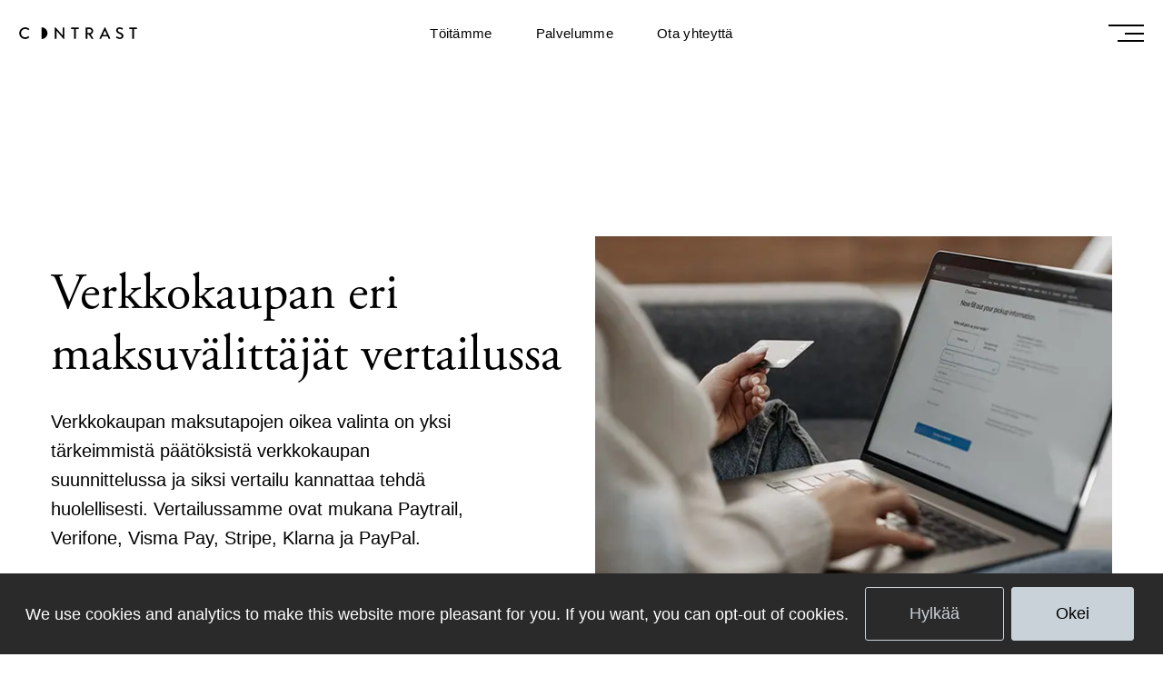

--- FILE ---
content_type: text/html; charset=utf-8
request_url: https://www.contrast.fi/blog/verkkokaupan-eri-maksuvalittajat-vertailussa
body_size: 44776
content:
<!DOCTYPE html><html lang="fi"><head><meta name="viewport" content="width=device-width, initial-scale=1"/><meta charSet="utf-8"/><title>Verkkokaupan eri maksuvälittäjät vertailussa</title><meta name="description" content="Vertailemme kattavasti suosituimmat Suomessa toimivat maksuvälittäjät. Vertailussa ovat mukana Paytrail, Verifone, Visma Pay, Stripe, Klarna ja PayPal."/><meta property="og:title" content="Verkkokaupan eri maksuvälittäjät vertailussa"/><meta property="og:description" content="Vertailemme kattavasti suosituimmat Suomessa toimivat maksuvälittäjät. Vertailussa ovat mukana Paytrail, Verifone, Visma Pay, Stripe, Klarna ja PayPal."/><meta property="og:type" content="website"/><meta property="og:url" content="/blog/verkkokaupan-eri-maksuvalittajat-vertailussa"/><meta property="og:site_name" content="Contrast Digital"/><script async="" src="https://www.google-analytics.com/analytics.js"></script><meta name="next-head-count" content="10"/><link rel="preload" href="/_next/static/css/e088ff47853905f2.css" as="style"/><link rel="stylesheet" href="/_next/static/css/e088ff47853905f2.css" data-n-g=""/><noscript data-n-css=""></noscript><script defer="" nomodule="" src="/_next/static/chunks/polyfills-c67a75d1b6f99dc8.js"></script><script src="/_next/static/chunks/webpack-380681eee1170260.js" defer=""></script><script src="/_next/static/chunks/framework-5f4595e5518b5600.js" defer=""></script><script src="/_next/static/chunks/main-286db565353e2268.js" defer=""></script><script src="/_next/static/chunks/pages/_app-4e18a15caea15a2a.js" defer=""></script><script src="/_next/static/chunks/05d954cf-320e7c51742a56cf.js" defer=""></script><script src="/_next/static/chunks/363-976440412438d89d.js" defer=""></script><script src="/_next/static/chunks/256-f57c239a91a2178c.js" defer=""></script><script src="/_next/static/chunks/598-0a53603c77d66a40.js" defer=""></script><script src="/_next/static/chunks/pages/blog/%5Bslug%5D-ed36b327fe2a041e.js" defer=""></script><script src="/_next/static/hi9pqPt8G68IIvKiWzuEA/_buildManifest.js" defer=""></script><script src="/_next/static/hi9pqPt8G68IIvKiWzuEA/_ssgManifest.js" defer=""></script><style id="__jsx-2282319757">.hero__content.jsx-2282319757{text-align:left;padding-bottom:12px;}.hero__image.jsx-2282319757{margin-bottom:18px;}h6.jsx-2282319757{margin-bottom:16px;}h1.jsx-2282319757{margin-bottom:24px;}p.jsx-2282319757{margin-bottom:12px;font-size:18px;line-height:1.33;}p.date.jsx-2282319757{font-size:15px;color:#8a8d92;margin-bottom:40px;}.author.jsx-2282319757{display:-webkit-box;display:-webkit-flex;display:-ms-flexbox;display:flex;-webkit-align-items:center;-webkit-box-align:center;-ms-flex-align:center;align-items:center;}.author__img.jsx-2282319757{max-width:56px;margin-right:16px;}.author__info.jsx-2282319757 p.jsx-2282319757{font-size:15px;max-width:100%;margin-bottom:0;line-height:1.6;}.author__info.jsx-2282319757 p.name.jsx-2282319757{font-weight:bold;}a.desktop.jsx-2282319757{display:none;}@media only screen and (min-width:768px){.hero__image.jsx-2282319757{max-width:50%;}.hero__content.jsx-2282319757{max-width:85%;}.hero__content-container.jsx-2282319757{text-align:left;}}@media only screen and (min-width:1200px){.hero__content-container.jsx-2282319757{display:grid;grid-template-columns:repeat(2,1fr);-webkit-column-gap:30px;column-gap:30px;}.hero__content.jsx-2282319757{padding:30px 0;max-width:none;}.hero__image.jsx-2282319757{max-width:none;}p.jsx-2282319757{font-size:20px;line-height:32px;max-width:80%;}a.mobile.jsx-2282319757{display:none;}a.desktop.jsx-2282319757{display:block;}}</style><style id="__jsx-4245560032">section.content.jsx-4245560032{padding:80px 0;}.content__container.jsx-4245560032{max-width:628px;margin:0 auto;}</style><style id="__jsx-68397366">section.more-posts.jsx-68397366{padding:40px 0 104px 0;text-align:center;}h6.jsx-68397366{margin-bottom:24px;}.more-posts__grid-container.jsx-68397366{margin-bottom:40px;}.more-posts__grid.jsx-68397366{padding:40px 0;border-bottom:1px solid #cad2d9;position:relative;}.more-posts__grid.jsx-68397366:hover.jsx-68397366:before{content:"";position:absolute;top:0;left:-50vw;width:150vw;height:100%;background-color:#cad2d9;opacity:0.1;z-index:-1;}h3.jsx-68397366{margin-bottom:8px;}p.jsx-68397366{margin-bottom:0;}a.jsx-68397366{color:black;-webkit-text-decoration:none;text-decoration:none;}</style><style id="__jsx-2770351459">.cookie-consent.jsx-2770351459{position:fixed;bottom:0;left:0;z-index:999;width:100%;padding:15px;display:-webkit-box;display:-webkit-flex;display:-ms-flexbox;display:flex;-webkit-box-pack:center;-webkit-justify-content:center;-ms-flex-pack:center;justify-content:center;-webkit-align-items:center;-webkit-box-align:center;-ms-flex-align:center;align-items:center;background-color:#2a2a2a;-webkit-flex-direction:column;-ms-flex-direction:column;flex-direction:column;}p.jsx-2770351459{font-size:14px;color:white;margin:0 0 16px 0;}button.jsx-2770351459{border:1px solid #cad2d9;color:black;background-color:#cad2d9;font-size:14px;margin:0 4px;}button.jsx-2770351459:hover{background-color:#e9edf0;}button.deny.jsx-2770351459{background-color:transparent;border:1px solid #cad2d9;color:#cad2d9;}button.deny.jsx-2770351459:hover{color:#cad2d9;}.buttons-container.jsx-2770351459{display:-webkit-box;display:-webkit-flex;display:-ms-flexbox;display:flex;}@media only screen and (min-width:768px){.cookie-consent.jsx-2770351459{-webkit-flex-direction:row;-ms-flex-direction:row;flex-direction:row;}p.jsx-2770351459{font-size:18px;margin:0;}button.jsx-2770351459{font-size:18px;}.buttons-container.jsx-2770351459{margin-left:14px;}}</style></head><body><div id="__next" data-reactroot=""><section class="content-root "><div class="top-navigation "><div class="top-bar"><div class="logo"><a href="/"><svg width="130px" height="13px" viewBox="0 0 130 13"><title>Contrast Digital Oy</title><g id="Phone" stroke="none" stroke-width="1" fill="none" fill-rule="evenodd"><g id="Services" transform="translate(-20.000000, -30.000000)" fill="#000000"><g id="menu-phone" transform="translate(20.000000, 9.000000)"><g id="menu-phone" transform="translate(0.000000, 18.000000)"><g id="LOGO-vector-2" transform="translate(0.000000, 3.000000)"><path d="M10.3810697,9.96332745 C10.2078227,9.79764118 10.0710896,9.78948431 9.87091036,9.92866078 C9.66399801,10.0726804 9.4633008,10.2263863 9.24836056,10.3581706 C7.73031275,11.2880529 6.15891833,11.3800725 4.58441633,10.5422098 C2.43423705,9.39846471 1.59208566,6.72658235 2.63053187,4.48217059 C3.56176693,2.4692098 5.74328088,1.44017059 7.89838048,2.00299412 C8.64471514,2.19824902 9.30740438,2.55332745 9.89110956,3.05140588 C10.0716076,3.20511176 10.1819263,3.19975882 10.3442968,3.03534706 C10.5967869,2.77942549 10.8508307,2.52503333 11.1035797,2.26911176 C11.3019462,2.06774864 11.2913287,1.87630784 11.0776833,1.69328824 C9.38535259,0.24315098 7.43250398,-0.215927451 5.25306175,0.232954902 C2.78539243,0.741484314 0.75097012,2.80797451 0.295193227,5.24687647 C0.249615538,5.49005294 0.212065737,5.73501373 0.170890438,5.9789549 L0.170890438,7.04954314 C0.191089641,7.16858235 0.214396414,7.28711176 0.231229084,7.40666078 C0.416129482,8.73240588 0.956069721,9.90215098 1.89610956,10.8649157 C3.6399741,12.6515235 5.7748745,13.2528373 8.22389841,12.7573078 C9.32579084,12.5342686 10.2798147,12.0010137 11.0958108,11.235798 C11.3060896,11.0387588 11.3058307,10.8552294 11.1025438,10.6589549 C10.8624841,10.4264843 10.6224243,10.1942686 10.3810697,9.96332745" id="Fill-1"></path><path d="M49.4850438,0.260229412 C49.0965976,0.257170588 48.7081514,0.257680392 48.3199641,0.260229412 C48.1524143,0.260994118 48.0338088,0.351484314 47.9934104,0.510543137 C47.9758008,0.578601961 47.9734701,0.651503922 47.9734701,0.722111765 C47.9724343,3.42356275 47.9726932,6.12501373 47.9726932,8.82646471 L47.9726932,9.03650392 C47.4467371,8.43824902 46.9554821,7.87950392 46.464745,7.32075882 C44.4362789,5.01160196 42.4028924,2.70652353 40.3865976,0.387680392 C40.1737291,0.14297451 39.9652629,0.0384647059 39.6516574,0.0718568627 C39.4286892,0.0958176471 39.2958406,0.207209804 39.2958406,0.4277 C39.2953227,4.40875882 39.2953227,8.38956275 39.2958406,12.3703667 C39.2958406,12.6030922 39.4343865,12.7376804 39.6726335,12.7387 C40.0092869,12.7397196 40.3456813,12.7389549 40.6823347,12.7389549 C41.0241673,12.7389549 41.1285299,12.6375039 41.1285299,12.304602 L41.1285299,3.9247 L41.1285299,3.7161902 C41.1774741,3.7684451 41.2015578,3.79266078 41.2235697,3.81815098 C41.5040279,4.1457 41.7842271,4.47299412 42.0641673,4.80028824 C44.290741,7.40487647 46.5209402,10.0064059 48.7384502,12.6186412 C48.9293068,12.8437196 49.1113586,12.9543471 49.4102032,12.9283471 C49.7181116,12.9013275 49.8297251,12.8144059 49.8297251,12.5105627 L49.8297251,0.69024902 C49.8297251,0.659405882 49.830502,0.628817647 49.8294661,0.598484314 C49.822992,0.403484314 49.6831514,0.261758824 49.4850438,0.260229412" id="Fill-3"></path><path d="M112.443552,6.20028627 C111.808831,5.89389412 111.153651,5.62956078 110.511161,5.33820784 C109.977954,5.09630588 109.462875,4.82330588 109.079349,4.36703137 C108.37911,3.53452157 108.651022,2.35763922 109.652695,1.9133451 C110.188751,1.67577647 110.750185,1.6411098 111.32146,1.77340392 C111.983373,1.9271098 112.578731,2.22891373 113.155185,2.57354118 C113.42891,2.73718824 113.636341,2.69156078 113.817875,2.42901176 C113.971699,2.20571765 114.121639,1.97961961 114.269767,1.75250196 C114.439906,1.49122745 114.395106,1.26640392 114.132257,1.09663922 C113.118412,0.441541176 112.011341,0.0795803922 110.792655,0.0729529412 C110.108472,0.0762666667 109.566978,0.164462745 109.000624,0.381894118 C106.52389,1.33318824 106.210026,4.27705098 107.841759,5.80850196 C108.335604,6.27165882 108.910763,6.60863922 109.521659,6.89183529 C110.068074,7.14495294 110.626141,7.37436471 111.169966,7.6333451 C111.628074,7.85128627 112.0564,8.11893333 112.406002,8.4918549 C113.213193,9.35189412 112.964847,10.5963255 111.88393,11.0826784 C111.342436,11.3266196 110.775823,11.354149 110.199886,11.2238941 C109.365763,11.0357765 108.648173,10.6205412 107.982376,10.1071686 C107.748791,9.92695294 107.519349,9.93128627 107.349727,10.1627373 C107.147735,10.4385412 106.968014,10.7314235 106.795026,11.0266 C106.698173,11.1907569 106.732098,11.3182078 106.873492,11.4527961 C106.969827,11.5450706 107.071341,11.6332667 107.178293,11.7133059 C108.377297,12.6103059 109.7366,12.9990314 111.2316,12.9123647 C112.039568,12.8654627 112.791341,12.6238157 113.463353,12.1639725 C115.192974,10.9804627 115.283353,8.80691373 114.164886,7.48193333 C113.692795,6.92293333 113.097954,6.51636471 112.443552,6.20028627" id="Fill-5"></path><path d="M65.3202869,0.259235294 C62.7674183,0.259235294 60.2142908,0.259235294 57.6614223,0.259235294 C57.3711235,0.259235294 57.2431952,0.379294118 57.2395697,0.663254902 C57.2362032,0.953843137 57.2359442,1.24443137 57.2398287,1.53501961 C57.2437131,1.81515686 57.3770797,1.93903922 57.6663426,1.93929412 C58.5672789,1.93954902 59.4684741,1.93929412 60.3694104,1.93929412 L60.5512032,1.93929412 L60.5512032,2.13378431 L60.5512032,12.3178824 C60.5512032,12.6224902 60.6705857,12.7388388 60.9836733,12.7388388 C61.3151474,12.7389804 61.6463625,12.7388388 61.9778367,12.7388388 C62.3279562,12.7388388 62.44449,12.6258039 62.44449,12.2855098 L62.44449,2.16233333 L62.44449,1.93929412 L62.6286135,1.93929412 C63.5347291,1.93929412 64.4411036,1.93980392 65.3472191,1.93903922 C65.6095498,1.93878431 65.7413625,1.81235294 65.7436932,1.55745098 C65.7462829,1.26201961 65.745506,0.966333333 65.7442112,0.670647059 C65.7429163,0.368588235 65.62949,0.259235294 65.3202869,0.259235294" id="Fill-7"></path><path d="M129.790861,0.649184314 C129.789048,0.377203922 129.667594,0.259439216 129.392056,0.259439216 C126.823649,0.259248039 124.254984,0.259248039 121.686578,0.259439216 C121.426578,0.259439216 121.292952,0.382047059 121.287514,0.638988235 C121.281558,0.944870588 121.281558,1.25075294 121.287773,1.55663529 C121.293211,1.81204706 121.430203,1.93873333 121.688649,1.93898824 C122.594765,1.93975294 123.501139,1.93949804 124.407255,1.93949804 L124.598112,1.93949804 L124.598112,2.13985098 L124.598112,12.3392431 C124.598371,12.6137725 124.72604,12.7386745 125.005721,12.7390427 C125.347813,12.7391843 125.689386,12.7390427 126.031219,12.7390427 C126.375641,12.7390427 126.491657,12.6234588 126.491657,12.2793412 L126.491657,2.14087059 L126.491657,1.93949804 L126.681996,1.93949804 C127.577753,1.93949804 128.473769,1.93949804 129.369526,1.93924314 C129.668629,1.93924314 129.790084,1.81867451 129.79112,1.52069412 C129.792163,1.23010588 129.792932,0.939772549 129.790861,0.649184314" id="Fill-9"></path><path d="M77.8247849,6.30805882 C76.9559602,6.3177451 76.0868765,6.31162745 75.2061394,6.31162745 L75.2061394,1.99537255 C75.4873745,1.99537255 75.7605817,1.99486275 76.0337888,1.99562745 C76.5923745,1.99664706 77.1507012,2.00123529 77.7092869,1.99945098 C78.4253227,1.99715686 78.9525737,2.33464706 79.3417968,2.89594118 C80.063012,3.93645098 79.7027928,5.46458824 78.604008,6.07915686 C78.3613586,6.2145098 78.1005817,6.305 77.8247849,6.30805882 M81.6579721,12.1672353 C80.9095657,11.0487255 80.1588287,9.9317451 79.4080916,8.8145098 C79.1921155,8.49282353 78.9753625,8.17164706 78.7549841,7.84409804 C78.8911992,7.77756863 79.0136892,7.71460784 79.13851,7.657 C81.4443267,6.59456863 82.1976534,3.85513725 80.7803426,1.79119608 C80.1994861,0.945176471 79.3920359,0.412431373 78.3481514,0.292882353 C77.9136096,0.243176471 77.4702629,0.261784314 77.0308008,0.260509804 C75.9071554,0.256686275 74.783251,0.260509804 73.6596056,0.257957505 C73.4959402,0.25745098 73.3718964,0.316333333 73.3146653,0.463921569 C73.2828127,0.546 73.2835896,0.643372549 73.2835896,0.733862745 C73.2822591,4.57701961 73.2825538,8.42043137 73.2825538,12.2635882 C73.2825538,12.3043725 73.2815179,12.3454118 73.2833307,12.3859412 C73.2949841,12.6171373 73.4223944,12.7379608 73.6590876,12.7387255 C74.0164582,12.7397451 74.3738287,12.7389804 74.7311992,12.7389804 C75.0328924,12.7389804 75.1561594,12.6191765 75.1561594,12.3252745 C75.1564183,10.8932353 75.1564183,9.46094118 75.1564183,8.02864706 L75.1564183,7.84486275 C75.6443068,7.84486275 76.1099243,7.84282353 76.5755418,7.84817647 C76.6208606,7.84868627 76.6806813,7.88564706 76.7081315,7.92362745 C76.8244064,8.0857451 76.9321355,8.25398039 77.0414183,8.42094118 C77.9356215,9.78594118 78.8300837,11.1504314 79.722992,12.5161961 C79.8203625,12.6653137 79.9451833,12.7438235 80.1321554,12.7410922 C80.5773147,12.7343922 81.022992,12.7402549 81.4678924,12.7384706 C81.6843865,12.737451 81.8048048,12.5929216 81.7558606,12.3879804 C81.7372151,12.311 81.702255,12.2335098 81.6579721,12.1672353" id="Fill-11"></path><path d="M92.1813685,8.4809451 C92.2038984,8.42639608 92.221508,8.38051373 92.2417072,8.33590588 C92.9341773,6.80878824 93.6266474,5.28192549 94.3209303,3.75608235 C94.3442371,3.70459216 94.387743,3.66176863 94.4214084,3.61486667 C94.4410896,3.63882745 94.4633606,3.66151373 94.4840777,3.68496471 C94.5047948,3.70816078 94.5236992,3.73237647 94.5361295,3.75965098 C95.2288586,5.26943529 95.918998,6.78074902 96.6093964,8.29180784 C96.6363287,8.3509451 96.6617072,8.41110196 96.6922649,8.4809451 L92.1813685,8.4809451 Z M99.328002,9.95504314 C97.8588984,6.77131765 96.3890179,3.58784706 94.9212092,0.403611765 C94.8595757,0.269788235 94.7961295,0.133415686 94.6412689,0.0982392157 C94.366249,0.0350235294 94.1404323,0.063827451 93.9948944,0.379141176 C92.6596753,3.26565098 91.318759,6.14961176 89.9791375,9.03408235 C89.4852928,10.0975333 88.9901534,11.1599647 88.4970857,12.2236706 C88.3562092,12.5285333 88.4950139,12.7383176 88.8332211,12.7388275 C89.1802331,12.7393373 89.527504,12.7316902 89.873998,12.7413765 C90.1259701,12.7482588 90.2823845,12.6376314 90.3807908,12.4181608 C90.718998,11.6651804 91.0629024,10.914749 91.3961892,10.1597294 C91.4459104,10.0473176 91.5026235,10.0134157 91.6243367,10.0136706 C93.4313884,10.017749 95.2386992,10.0236118 97.045492,10.0090824 C97.3140378,10.0067882 97.4362689,10.0814745 97.5395956,10.3249059 C97.840253,11.0327686 98.1771653,11.7255922 98.4938785,12.4265725 C98.591508,12.6427294 98.7401534,12.7546314 98.9864283,12.7408667 C99.1568267,12.7311804 99.328261,12.7388275 99.4989183,12.7388275 C99.6698347,12.7388275 99.840751,12.7390824 100.011408,12.7388275 C100.385871,12.7385725 100.517165,12.5400039 100.3636,12.2050627 C100.018918,11.4548863 99.6739781,10.7049647 99.328002,9.95504314 L99.328002,9.95504314 Z" id="Fill-13"></path><path d="M24.7283048,0.0623490196 L24.7283048,0.0679568627 L24.7228665,0.0679568627 L24.7228665,12.9405059 L24.733743,12.9405059 L24.733743,12.9412706 C24.7373685,12.9410157 24.740994,12.9407608 24.7446195,12.9405059 L24.7715518,12.9405059 L24.7715518,12.9387216 C27.2550179,12.8217216 29.2125279,11.7993098 30.4133446,9.64564314 C31.6944402,7.34795686 31.5703964,5.02274118 30.0808347,2.84766275 C28.8209741,1.00752549 26.9825876,0.13652549 24.7283048,0.0623490196" id="Fill-15"></path></g></g></g></g></g></svg></a></div><nav><a href="/references">Töitämme</a><a href="/services">Palvelumme</a><a href="/contact">Ota yhteyttä</a></nav><div class="menu-toggle"><div class="hamburger"><span></span><span></span><span></span></div><div class="cross"><span></span><span></span></div></div></div><div class="menu-content"><nav><a href="/references">Töitämme</a><a href="/services">Palvelumme</a><a href="/contact">Ota yhteyttä</a><div class="small-nav"><a href="/blog">Blogi</a></div></nav><div class="menu-content-bottom"><div class="language-switch"><span data-lang="en">In English</span></div><div class="contact-info"><p>Laita sähköpostia<a href="mailto:hello@contrast.fi">hello@contrast.fi</a></p></div></div></div></div><section class="jsx-2282319757 hero post"><div class="jsx-2282319757 container"><div class="jsx-2282319757 hero__content-container"><div class="jsx-2282319757 hero__content"><h1 class="jsx-2282319757">Verkkokaupan eri maksuvälittäjät vertailussa</h1><p class="jsx-2282319757">Verkkokaupan maksutapojen oikea valinta on yksi tärkeimmistä päätöksistä verkkokaupan suunnittelussa ja siksi vertailu kannattaa tehdä huolellisesti. Vertailussamme ovat mukana Paytrail, Verifone, Visma Pay, Stripe, Klarna ja PayPal.</p><p class="jsx-2282319757 date">25.0.2023</p><div class="jsx-2282319757 author"><div class="jsx-2282319757 author__img"><span style="box-sizing:border-box;display:inline-block;overflow:hidden;width:initial;height:initial;background:none;opacity:1;border:0;margin:0;padding:0;position:relative;max-width:100%"><span style="box-sizing:border-box;display:block;width:initial;height:initial;background:none;opacity:1;border:0;margin:0;padding:0;max-width:100%"><img style="display:block;max-width:100%;width:initial;height:initial;background:none;opacity:1;border:0;margin:0;padding:0" alt="" aria-hidden="true" src="data:image/svg+xml,%3csvg%20xmlns=%27http://www.w3.org/2000/svg%27%20version=%271.1%27%20width=%2756%27%20height=%2756%27/%3e"/></span><img src="[data-uri]" decoding="async" data-nimg="intrinsic" style="position:absolute;top:0;left:0;bottom:0;right:0;box-sizing:border-box;padding:0;border:none;margin:auto;display:block;width:0;height:0;min-width:100%;max-width:100%;min-height:100%;max-height:100%"/><noscript><img srcSet="/_next/image?url=https%3A%2F%2Fimages.ctfassets.net%2Fhs5e1d3c70mg%2F49YgRzuzys18zkf0H45Ust%2F1f43f89209db084f444264dd89252f16%2Fmaija-rinneheimo-round.png&amp;w=64&amp;q=75 1x, /_next/image?url=https%3A%2F%2Fimages.ctfassets.net%2Fhs5e1d3c70mg%2F49YgRzuzys18zkf0H45Ust%2F1f43f89209db084f444264dd89252f16%2Fmaija-rinneheimo-round.png&amp;w=128&amp;q=75 2x" src="/_next/image?url=https%3A%2F%2Fimages.ctfassets.net%2Fhs5e1d3c70mg%2F49YgRzuzys18zkf0H45Ust%2F1f43f89209db084f444264dd89252f16%2Fmaija-rinneheimo-round.png&amp;w=128&amp;q=75" decoding="async" data-nimg="intrinsic" style="position:absolute;top:0;left:0;bottom:0;right:0;box-sizing:border-box;padding:0;border:none;margin:auto;display:block;width:0;height:0;min-width:100%;max-width:100%;min-height:100%;max-height:100%" loading="lazy"/></noscript></span></div><div class="jsx-2282319757 author__info"><p class="jsx-2282319757 name">Maija Rinneheimo</p><p class="jsx-2282319757">Commerce Advisor, COO</p></div></div></div><div class="jsx-2282319757 hero__image"><span style="box-sizing:border-box;display:inline-block;overflow:hidden;width:initial;height:initial;background:none;opacity:1;border:0;margin:0;padding:0;position:relative;max-width:100%"><span style="box-sizing:border-box;display:block;width:initial;height:initial;background:none;opacity:1;border:0;margin:0;padding:0;max-width:100%"><img style="display:block;max-width:100%;width:initial;height:initial;background:none;opacity:1;border:0;margin:0;padding:0" alt="" aria-hidden="true" src="data:image/svg+xml,%3csvg%20xmlns=%27http://www.w3.org/2000/svg%27%20version=%271.1%27%20width=%27569%27%20height=%27399%27/%3e"/></span><img src="[data-uri]" decoding="async" data-nimg="intrinsic" style="position:absolute;top:0;left:0;bottom:0;right:0;box-sizing:border-box;padding:0;border:none;margin:auto;display:block;width:0;height:0;min-width:100%;max-width:100%;min-height:100%;max-height:100%"/><noscript><img srcSet="/_next/image?url=https%3A%2F%2Fimages.ctfassets.net%2Fhs5e1d3c70mg%2F65qeaxO85o9HIy7KCnA5R9%2F53359f990a2691ff91c787cfef3dbb51%2Fpayments_hero.jpg&amp;w=640&amp;q=75 1x, /_next/image?url=https%3A%2F%2Fimages.ctfassets.net%2Fhs5e1d3c70mg%2F65qeaxO85o9HIy7KCnA5R9%2F53359f990a2691ff91c787cfef3dbb51%2Fpayments_hero.jpg&amp;w=1200&amp;q=75 2x" src="/_next/image?url=https%3A%2F%2Fimages.ctfassets.net%2Fhs5e1d3c70mg%2F65qeaxO85o9HIy7KCnA5R9%2F53359f990a2691ff91c787cfef3dbb51%2Fpayments_hero.jpg&amp;w=1200&amp;q=75" decoding="async" data-nimg="intrinsic" style="position:absolute;top:0;left:0;bottom:0;right:0;box-sizing:border-box;padding:0;border:none;margin:auto;display:block;width:0;height:0;min-width:100%;max-width:100%;min-height:100%;max-height:100%" loading="lazy"/></noscript></span></div></div></div></section><section class="jsx-4245560032 content"><div class="jsx-4245560032 container"><div class="jsx-4245560032 content__container"><p>Maksutavoilla on suora vaikutus myyntiin ja maksuvälittäjän transaktiomaksujen kautta tuotteen katteeseen. <a href="https://www.paytrail.com/raportti/verkkokauppa-suomessa-2022"><u>Paytrailin Verkkokauppa Suomessa -tutkimuksessa</u></a> 8 % vastaajista kertoi keskeyttäneensä verkko-ostoksen koska heidän haluamansa maksutapa ei ollut saatavilla. Lisäksi uudet maksutavat kuten mobiilimaksaminen ovat vuosi vuodelta yhä suositumpia. Eri mobiilimaksutapoja käytti Paytrailin tutkimuksessa yhteensä jo lähes 30 % vastaajista, mikä tarkoittaa että ainakin yleisimpien mobiilimaksutapojen, kuten MobilePay:n, tukeminen voi olla oiva tapa saada lisämyyntiä.</p><p>Tämän artikkelin avulla pääset kattavasti vertailemaan kuutta eri verkkokaupan maksutapojen palveluntarjoajaa keskenään, niin hinnoittelun kuin myös maksutapojen sekä verkkokauppa-alustan yhteensopivuuden osalta. Esittelyssä on mukana <b>Paytrail, Verifone, Visma Pay, Stripe, Klarna ja PayPal</b>.</p><p>Huomioithan, että hinnat ja hinnoittelumallit saattavat muuttua. Muistathan siis aina tarkistaa ajan tasaisen tilanteen palveluntarjoajan omilta sivuilta. 
</p><h2>Vertailutaulukko</h2><p>Alla olevasta taulukosta näet kaikkien palveluntarjoajien hinnaston pääpiirteissään. Jokaista palveluntarjoajaa on käsitelty yksityiskohtaisemmin omissa osioissaan.</p><img class="image" loading="lazy" src="//images.ctfassets.net/hs5e1d3c70mg/56ZLmHZEBu5CfSNKg7XGA4/db763d31bb4b9bec708022152b514f5d/Comparison_v2.png" /><h2>Paytrail</h2><h3>Yritys</h3><p><a href="https://www.paytrail.com/">Paytrail</a> on yksi Suomen suosituimmista verkkomaksupalveluntarjoajista. Lennu Keinänen ja Niko Lehtonen perustivat Paytrailin Jyväskylässä vuonna 2007, nimellä Suomen verkkomaksut. Paytrail vaihtui nimeksi vuonna 2013 ja tanskalainen Nets-konserni osti sen tytäryhtiökseen vuonna 2014. </p><p>Paytrail vastaa Suomessa yli 20 000 asiakkaan verkkopalvelun maksuliikenteestä ja verkkomaksupalvelun avulla on ostettu tuotteita ja palveluita jo yli 20 miljardin euron arvosta. Paytrail osti vuonna 2021 toisen suomalaisen verkkomaksamisen yrityksen nimeltä Checkout Finlandin. Henkilöstöä Paytraililla on 75.</p><h3>Hinnoittelumallit</h3><p>Paytrail tarjoaa neljää erilaista pakettia: M, S, L ja XL.</p><ul><li><p>S-paketti sopii parhaiten aloitteleville tai pienemmille kaupoille. S-paketin kustannus on 14,90 € kuukaudessa ja transaktiokuluista veloitetaan 0,50 €/kpl + 3,25 %.</p></li><li><p>M-paketti soveltuu isomman volyymin kauppialle. Kuukausihinta on 59,00 € ja transaktiokulut ovat alkaen 0,50 €/kpl.</p></li><li><p>L- ja XL-paketit ovat räätälöityjä ratkaisuja, joille ei ole listahintaa. Ne soveltuvat suurempien kauppojen tarpeisiin. L-paketti on tehty shop-in-shop-pääkauppiaille, usean yrityksen kauppapaikkaan. XL puolestaan verkkokaupoille joiden liikevaihto on yli 2 miljoonaa euroa vuodessa.</p></li><li><p>Toistuvat maksut on mahdollista liittää lisäpalveluna M-, L- ja XL-paketteihin 0,15 € lisäkululla kappaleelta. S-paketti ei tue toistuvia maksuja.</p></li></ul><img class="image" loading="lazy" src="//images.ctfassets.net/hs5e1d3c70mg/76N8yZlBpdJ7jwT7AW7oMc/eda94cb7a4ced528bbc7a3424c09c0a2/paytrail.jpg" /><p></p><h3>Maksutavat</h3><p>Paytrail tarjoaa monipuolisen maksutapavalikoiman mobiilista toistuviin maksuihin ja laskuun. Sen vahvuutena on erityisesti monipuolinen mobiilimaksutapavalikoima (Apple Pay, MobilePay, Pivo, Siirto) sekä lasku- ja osamaksuvaihtoehdot (OP Lasku, Jousto, Walley). Uutena maksutapana on vuoden 2023 alkupuolella tulossa myös yrityslasku <a href="https://news.cision.com/fi/fellow-pankki-oyj/r/fellow-pankki-ja-paytrail-aloittavat-yhteistyon,c3618340"><u>yhteistyössä Fellow Pankin kanssa</u></a>.</p><h3>Yhteensopivuus verkkokauppa-alustoihin</h3><p>Paytrail ei itse kehitä maksumoduuleja verkkokauppoihin, mutta kaikkiin verkkokauppa-alustoihin löytyy Paytrailin omistama lisäosa, jota kehittää ulkopuolinen taho, joihin Paytrail on ostanut kehityksen ja ylläpidon.</p><p>Maksumoduulien kehityksen osalta Paytrail näkee asian siten, että kolmannen osapuolen kehitystalot tuntevat omat alustansa ja asiakkaidensa tarpeet Paytrailia paremmin ja näin molemmat osapuolet voivat keskittyä omiin vahvuuksiinsa. Paytrail käy jatkuvaa kumppanikeskustelua ulkopuolisten kehittäjien kanssa ja neuvoo, kuinka maksupalvelu on tehokkainta toteuttaa eri lisäosiin ja alustoihin.</p><h3>Vahvuudet</h3><ul><li><p>24/7 palveleva kotimainen asiakaspalvelu kauppiaille ja kuluttajille suomeksi.</p></li><li><p>Selkeä ja skaalautuva hinnoittelu erilaisiin tarpeisiin.</p></li><li><p>Monipuolinen valikoima mobiilimaksutapoja (Apple Pay, MobilePay, Pivo, Siirto).</p></li><li><p>Monipuolinen valikoima lasku- ja osamaksuvaihtoehtoja (OP Lasku, Jousto, Walley).</p></li><li><p>Shop-in-shop -ratkaisu markkinapaikkojen maksunvälitykseen.</p></li><li><p>Yksi Suomen suosituimmista verkkomaksupalveluntarjoajista.</p></li></ul><h3>Kehittämiskohteet</h3><ul><li><p>Hinnoittelultaan vertailujen kalleimmasta päästä.</p></li><li><p>Ei tarjoa kuukausimaksutonta vaihtoehtoa.</p></li><li><p>Toistuvat maksut eivät sisälly S-pakettiin.</p></li></ul><p></p><h2>Verifone</h2><h3>Yritys</h3><p><a href="https://www.bluecommerce.fi/">Verifone</a> on amerikkalainen monikansallinen yhtiö, jonka pääkonttori sijaitsee Coral Springsissä, Floridassa. Vaikka itse yhtiö on amerikkalainen, sen Bluecommerce-verkkomaksualusta on kehitetty Vantaalla, jossa Verifonen omat kehittäjät pitävät palvelua yllä. Bluecommerce julkaistiin vuonna 2014 ja se palvelee tänä päivänä tuhansia isoja ja pieniä asiakkaita Suomessa. Verifonella on 5000 työntekijää 156 maassa joista 100 on Suomessa.</p><h3>Hinnoittelumallit</h3><p>Verifonen Bluecommerce tarjoaa kolme erilaista pakettia: Basic, Premium ja Premium+.  </p><ul><li><p>Basic maksaa 4,90 € kuukaudessa. Se ei sisällä toistuvia maksuja.</p></li><li><p>Premium maksaa 55 € kuukaudessa. Se sisältää tuen toistuvaismaksuille ja transaktiokulut ovat hieman Basic-pakettia edullisemmat.</p></li><li><p>Premium+ kustantaa 95 € kuukaudessa. Transaktiomaksut ovat samat kuin Premium -paketissa, mutta Premium+ tarjoaa vielä laajemman valikoiman ylimääräisiä toiminnallisuuksia kuten Mobiili-SDK:n, ulkomaisten verkkopankkien maksunapit (Pohjoismaat ja Baltia), ETA-alueen ulkopuolisten maksukorttien tuen, maksulinkit sekä puhelinmyynnin kautta tapahtuvien maksujen tuen.</p></li></ul><img class="image" loading="lazy" src="//images.ctfassets.net/hs5e1d3c70mg/1PhAJwJwAELDKdCNnC2u4j/a7f096ae4ac8737a6f8615360afc5eae/verifone.jpg" /><h3>Yhteensopivuus verkkokauppa-alustoihin</h3><p>Bluecommercen valmiit maksudumoduulit ovat saatavilla seuraaville alustoille: Woocommerce, Magento, Open Cart, Presta Shop, Drupal ja Zen Cart. Maksumoduuleja kehitetään jatkuvasti ja erityisesti Woocommerce ja Magento sisältävät monipuolisia toiminnallisuuksia. Shopifyn lisäosa on vielä kehitteillä.</p><h3>Maksutavat</h3><p>Bluecommerce tarjoaa monipuolisesti kaikki maksutavat mobiili- ja korttimaksamisesta  toistuviin maksuihin. Ainona miinuksena on, että kuluttajalasku tulee tilata Bluecommercelta erillisellä sopimuksella, jolla on melko korkea lisäkulu.</p><p>Premium+ paketti tukee lisäksi vielä kattavampaa valikoimaa ulkomaisia maksutapoja ja esimerkiksi puhelinmyyntiin soveltuvia ratkaisuja. </p><h3>Vahvuudet</h3><ul><li><p>Verifone tarjoaa käyttöönotto-opastusta uusille asiakkaille.</p></li><li><p>Mikäli sinulla on myös Verifonen maksupääte, saat transaktiot ja raportit samaan kauppiasportaaliin.</p></li><li><p>Kattava tuki erilaisille korttimaksutavoille</p></li><li><p>Premium+ -paketti tarjoaa kattavat lisäominaisuudet.</p></li></ul><h3>Kehittämiskohteet</h3><ul><li><p>Kuluttajalaskun teknisiä ominaisuuksia parannetaan siten, että myös nämä saataisiin tulevaisuudessa Bluecommercelta yhdellä sopimuksella.</p></li><li><p>Shopify-lisäosa vielä uupuu, mutta tämä on kehitteillä.</p></li><li><p>Joidenkin maksutapojen kohdalla kauppias joutuu tekemään oman suoran sopimuksen kortin tarjoajan kanssa (esim. Diner’s Club ja American Express).</p></li></ul><p></p><h2>Visma Pay</h2><h3>Yritys</h3><p><a href="https://www.visma.fi/">Visma</a> on yksi Euroopan johtavista ohjelmistoyhtiöistä. Yrityksen pääkonttori sijaitsee Norjassa ja sillä on globaalisti yli miljoona asiakasta. Työntekijöitä Vismalla on yli 11000. Visma aloitti toimintansa Suomessa vuonna 2001 ostamalla ohjelmistoyritys Liinos Oyj:n, joka vaihtoi nimensä Visma Softwareksi.</p><h3>Hinnoittelumallit</h3><p>Visma Pay tarjoaa kahta eri pakettia: Express ja Power. </p><ul><li><p>Express-paketti maksaa 6,95 € kuukaudessa.</p></li><li><p>Power-paketti maksaa 49 € kuukaudessa. Transaktiokulut ovat huomattavasti edullisemmat kuin Express-paketissa.</p></li></ul><img class="image" loading="lazy" src="//images.ctfassets.net/hs5e1d3c70mg/31aFf3gyQKOWizzurWyImC/efe5c330e6175207354b13ca7351795a/visma_pay.jpg" /><p></p><h3>Maksutavat</h3><p>Visma Pay tarjoaa monipuolisesti kaikki maksutavat mobiili- ja korttimaksamisesta toistuviin maksuihin. Myös erilaisia laskuvaihtoehtoja on tarjolla kattavasti sekä yksityisille että yrityksille.</p><h3>Yhteensopivuus verkkokauppa-alustoihin</h3><p>Visma Pay tarjoaa integraatiot veloituksetta muun muassa seuraaviin verkkokauppa-alustoihin: Magento, PrestaShop, WooCommerce, Johku, Campwire, Finqu, Teonos ja DigitalBooker. Liitännäinen Shopify-alustalle on kehitteillä.</p><h3>Vahvuudet</h3><ul><li><p>Ilmainen lisäosa WooCommerce-kauppaan (kaksi erilaista vaihtoehtoa).</p></li><li><p>Päivittäiset tilitykset sisältyvät oletuksena Power-pakettiin.</p></li><li><p>Valmis liitännäinen toistuvaisveloituksille WooCommercessa.</p></li><li><p>Mahdollisuus rinnakkaisiin käyttäjätunnuksiin Visma Pay kauppiasportaalissa (veloitukseton lisäpalvelu).</p></li></ul><h3>Kehittämiskohteet</h3><ul><li><p>Hinnoittelu ei halvimmasta päästä vertailemistamme vaihtoehdoista.</p></li><li><p>Shopify-lisäosa on kehityksessä mutta ei vielä saatavilla.</p></li></ul><p></p><h2>Stripe</h2><p><a href="https://stripe.com/en-fi">Stripe</a> on perustettu kahden irlantilaisveljeksen toimesta vuonna 2010. Stripen pääkonttorit sijaitsevat San Franciscossa ja Dublinissa. Yritys on kasvanut nopeasti ja saavutti vuonna 2021 jo 12 miljardin dollarin liikevaihdon.</p><h2>Hinnoittelumallit</h2><p>Stripen hinnoittelu on edullisin vertailemistamme vaihtoehdoista. Transaktiokulut ovat edulliset ja palvelu on lisäksi kuukausimaksuton.</p><img class="image" loading="lazy" src="//images.ctfassets.net/hs5e1d3c70mg/4XvFZKD1dOkUDXkh3MG6KV/1cd60215bf2853c1edad10bb3936fd64/stripe.jpg" /><p></p><h3>Maksutavat</h3><p>Stripe tukee kattavasti erilaisia eurooppalaisia maakohtaisia suoraveloituspalveluita. Siitä löytyy lisäksi tuki kiinalaiselle UnionPay:lle. Tämä tekee Stripesta hyvän vaihtoehdon esimerkiksi useaan maahan myyvälle verkkokaupalle. Stripen huonona puolena suomalaisesta näkökulmasta on se, että suosittuja paikallisia maksutapoja kuten MobilePay puuttuu. </p><h3>Yhteensopivuus verkkokauppa-alustoihin</h3><p>Stripe on helppo lisätä moniin verkkokauppa-alustoihin itse ilmaisen lisäosan avulla. Lisäosa on saatavilla esimerkiksi WooCommerceen, PrestaShopiin ja Magentoon.</p><h3>Vahvuudet</h3><ul><li><p>Edullisin vaihtoehto vertailemistamme palveluntarjoajista, varsinkin Euroopassa</p></li><li><p>Kiinteähintainen läpinäkyvä hinnoittelu ilman asennus-, peruuttamis- tai kuukausimaksuja.</p></li><li><p>24/7 tuki käyttäjille sähköpostitse, puhelimitse ja live-chatin kautta.</p></li><li><p>Tukee monipuolisesti eri ​​maksutapoja ja valuuttoja.</p></li><li><p>Hyvin kustomoitava kassa.</p></li><li><p>Tuki mm. Klarnalle ja muille paikallisille eurooppalaisille maksutavoille.</p></li></ul><h3>Heikkoudet</h3><ul><li><p>Palvelua ei saatavilla suomeksi.</p></li><li><p>Osa suomalaisten suosimista maksutavoista puuttuu.</p></li><li><p>Ei laskuvaihtoehtoja.</p></li><li><p>Avointa API-rajapintaa ja työkaluja voi olla haastava hyödyntää ilman kehittäjää.</p></li><li><p>Rajalliset toiminnallisuudet kuluttajapuolen (D2C) verkkokauppoihin ja ravintoloille.
</p></li></ul><h2>Klarna</h2><h3>Yritys</h3><p><a href="https://www.klarna.com/fi/yritys/">Klarna</a> on perustettu Ruotsissa vuonna 2005 ja vuonna 2011 arviolta jo 40 % kaikesta Ruotsin verkkokauppamyynnistä kulki Klarnan kautta. Vaikka lasku ja osamaksu ovat olleet Suomessa erittäin yleisiä maksutapoja jo vuosikymmeniä, ne ovat olleet verrattain harvinaisia kansainvälisesti. Klarna on ollut yksi tämän maksutavan uranuurtajia kansainvälisesti ja onkin tullut tunnetuksi “buy now, pay later” palveluntarjoajana.</p><h3>Hinnoittelumallit</h3><p>Klarna tarjoaa kahta hyvin erityyppistä ratkaisua, jotka ovat Klarna Checkout ja Klarna Payments. Suurimpina eroina näissä on se, että Klarna Checkout ottaa haltuun koko kassan, kun Klarna Payments puolestaan on palvelu, joka tarjoaa Klarnan maksutavat verkkokauppasi muiden maksutapojen rinnalle.</p><p>Klarna Checkout ja Klarna Payments ovat kuukausimaksuttomia palveluita, joissa hinnoittelu koostuu prosentuaalisesta ja kiinteästä transaktiokohtaisesta maksusta. Hinnoittelu on maakohtainen. Hinnat ovat alkaen 2,89 % + 0,35 € per maksutapahtuma. Klarnan “Maksa myöhemmin” ja “Pilko maksu” -osamaksuratkaisut kuuluvat automaattisesti palveluun ja poikkeavat transaktiokustannukseltaan hieman heti suoritettavasta maksusta.</p><img class="image" loading="lazy" src="//images.ctfassets.net/hs5e1d3c70mg/5xN4cuq9qWmKEsd2kpckjd/5b249c17cc80a3839553d3627c5886e6/klarna.jpg" /><h3>Maksutavat</h3><p>Klarna sisältää maksutapoina: Maksa nyt (korttimaksut, verkkopankkimaksu ja Klarnan suoramaksu), Maksa myöhemmin (lasku) ja Pilko maksusi (6, 12, 24 ja 36 kuukauden maksusuunnitelma ja joustavat maksut). Klarna ei tarjoa tukea mobiili-, PayPal- tai toistuvaismaksuille.</p><h3>Klarna maksumoduulit</h3><p>Useimpiin verkkokauppa-alustoihin on saatavilla Klarna maksumoduuli erikseen asennettavana lisäosana. Tällaisia verkkokauppa-alustoja ovat esimerkiksi Shopify, Magento ja WooCommerce. Klarna on oletuksena asennettu puolestaan esimerkiksi MyCashflow- ja Vilkas-verkkokauppaohjelmistoihin.</p><h3>Vahvuudet</h3><ul><li><p>Ei kuukausimaksua.</p></li><li><p>Ilmainen lisäosa WooCommerce-kauppaan.</p></li><li><p>Kattaa petos- ja luottoriskit.</p></li><li><p>Klarna Payments soveltuu hyvin Klarnan maksutapojen tarjoamiseen sellaisissa verkkokaupoissa, joissa on hyvin pitkälle optimoitu ja kustomoitu yksilöllinen kassaratkaisu, jota ei haluta korvata kokonaisella kassaratkaisulla.</p></li><li><p>Klarna Checkoutissa on kattava tuki paikallisille valuutoille ja maksutavoille yli kymmeneen eri maahan.</p></li></ul><h3>Heikkoudet</h3><ul><li><p>Hinnoittelu ei halvimmasta päästä vertailemistamme vaihtoehdoista.</p></li><li><p>Klarna ei välttämättä ole ideaalisin vaihtoehto aloittavalle verkkokauppiaalle, mutta oiva vaihtoehto kauppiaalle, jonka verkkokauppaa optimoidaan myynnin maksimoimiseksi.</p></li><li><p>Klarnan omilla maksutavoilla tehtyjen maksujen aktivointi vaatii kauppiaalta hieman lisätöitä.</p></li><li><p>Klarna ei tarjoa tukea mobiili-, PayPal- tai toistuvaismaksuille.</p></li></ul><p></p><h2>PayPal</h2><h3>Yritys</h3><p><a href="https://www.paypal.com/us/home">PayPal</a> on Yhdysvaltalainen verkkomaksujen uranuurtaja joka perustettiin 1998 nimellä Confinity. Commerce Platform on PayPalin tarjoama ratkaisu verkkokaupan maksutavaksi. PayPalin valttina on laaja tunnettuus ja luotettavuus kansainväliselläkin tasolla.</p><h3>Hinnoittelumalli</h3><p>PayPal:in käytössä on olennaista huomata, että hinnoittelu ja ehdot ovat maakohtaiset. Jos teet sopimuksen PayPal:in Suomen sivuilla, ovat hinnat ja ehdot erilaiset kuin esimerkiksi Yhdysvaltain sivuilla. Käsittelemme tässä Suomen hinnoittelua.</p><p>PayPal voi olla mainio ratkaisu erityisesti tähdätessä Yhdysvaltojen markkinoille, mutta se on melko kallis kansainvälisille maksuille. </p><img class="image" loading="lazy" src="//images.ctfassets.net/hs5e1d3c70mg/49oKBp3jupqtSMuHJQUVWA/4a0ee133859edece1e2175f2269267c3/paypal.jpg" /><p></p><h3>Yhteensopivuus verkkokauppa-alustoihin</h3><p>PayPal tarjoaa mahdollisuuden asentaa maksupainikkeet omaan verkkokauppaan koodin avulla. PayPalin sivuilta löytyy kattavat tukiohjeet maksupainikkeiden lisäämiseen itse.

PayPal-pikakassan saa puolestaan käyttöönsä joko hyödyntämällä PayPalin kumppaneita tai integroimalla sen itse, mikä tosin vaatii hieman edistyneempää osaamista.</p><h3>Vahvuudet</h3><ul><li><p>Laaja kansainvälinen tunnettuus.</p></li><li><p>Ei kuukausimaksua Yhdysvalloissa.</p></li><li><p>Helppo kassaintegraatio.</p></li><li><p>Välittömät talletukset PayPal-tilillesi.</p></li></ul><h3>Heikkoudet</h3><ul><li><p>Maksutapavaihtoehtojen puutteellisuus.</p></li><li><p>Kallis kansainvälisille maksuille.</p></li><li><p>20 dollarin takaisinperintämaksu.</p></li><li><p>Rajalliset POS-ominaisuudet.</p></li></ul><p></p><h2>Mitä maksupalveluntarjoajan valinnassa tulee huomioida?</h2><p>Asiakkaat ovat yleensä verkkokaupoissa kärsimättömiä, joten maksutapahtuma kannattaa tehdä heille mahdollisimman helpoksi ja sujuvaksi. Verkkokauppiaan ei kannata miettiä pelkkää hintaa maksupalveluntarjoajaa valitessaan, myös luotettavuus ja toimintavarmuus ovat olennaisia. Asiakkaalle ennestään tuttu ja luotettava maksupalveluntarjoaja voi tuoda selvästi paremman tuloksen kuin tuntemattomampi toimija, vaikka varsinainen maksujen välitys onnistuisikin molemmilla palveluilla verkkokauppiaan näkökulmasta yhtä hyvin.</p><p>Palveluntarjoajat vaihtelevat paitsi maksutapojen, mutta myös kuukausimaksujen suhteen. Tarjolla on useita kuukausimaksuttomia ja hyvin edullisia paketteja, jotka voivat olla hyödyllisiä, jos verkkokaupan myynti on vasta alussa, pientä tai kausittaista. Samalla palveluntarjoajalla voi olla useita erilaisia palvelupaketteja, joista verkkokauppias voi valita itselleen parhaiten sopivan.</p><p>Pohtiessaan palveluntarjoajan valintaa kannattaa kuitenkin huomioida, että monissa kuukausimaksuttomissa ja halvemmissa paketeissa on korkeammat transaktiokohtaiset kulut. Kuukausimaksultaan kalliimmissa versioissa transaktiokohtaiset maksut ovat yleensä selvästi pienempiä.

</p></div></div></section><section class="jsx-68397366 more-posts"><div class="jsx-68397366 container"><h6 class="jsx-68397366">Lue seuraavaksi</h6><div class="jsx-68397366 more-posts__grid-container"><a class="jsx-68397366" href="/blog/3-keskeisinta-verkkokaupan-trendia-vuodelle-2023"><div class="jsx-68397366 more-posts__grid"><h3 class="jsx-68397366">3 keskeisintä verkkokaupan trendiä vuodelle 2023</h3><p class="jsx-68397366">Verkkokauppa</p></div></a><a class="jsx-68397366" href="/blog/suomalaisen-verkkokaupan-erityispiirteet"><div class="jsx-68397366 more-posts__grid"><h3 class="jsx-68397366">Suomalaisen verkkokaupan erityispiirteet</h3><p class="jsx-68397366">Verkkokauppa</p></div></a><a class="jsx-68397366" href="/blog/miksi-kansainvalistyminen-on-suomalaisten-verkkokauppojen-kompastuskivi"><div class="jsx-68397366 more-posts__grid"><h3 class="jsx-68397366">Miksi kansainvälistyminen on suomalaisten verkkokauppojen kompastuskivi?</h3><p class="jsx-68397366">Verkkokauppa</p></div></a><a class="jsx-68397366" href="/blog/5-asiaa-jotka-ovat-eniten-pielessa-suomalaisissa-verkkokaupoissa"><div class="jsx-68397366 more-posts__grid"><h3 class="jsx-68397366">5 asiaa, jotka ovat eniten pielessä suomalaisissa verkkokaupoissa</h3><p class="jsx-68397366">Verkkokauppa</p></div></a><a class="jsx-68397366" href="/blog/miten-hillita-tuotepalautusten-maaraa"><div class="jsx-68397366 more-posts__grid"><h3 class="jsx-68397366">Miten hillitä tuotepalautusten määrää?</h3><p class="jsx-68397366">Verkkokauppa</p></div></a></div><a class="jsx-68397366 button white" href="/blog">Lisää artikkeleita</a></div></section><div style="opacity:0"><div class="jsx-2770351459 cookie-consent"><p class="jsx-2770351459">We use cookies and analytics to make this website more pleasant for you. If you want, you can opt-out of cookies.</p><div class="jsx-2770351459 buttons-container"><button class="jsx-2770351459 deny">Hylkää</button><button class="jsx-2770351459">Okei</button></div></div></div><footer class="page-footer "><div class="container"><div><div class="footer-top"><h2 class="grey">Valmiina luomaan jotain hienoa?</h2><h2>Jutellaan lisää.</h2><p>Palaamme sinulle pian!</p></div></div></div><div class="footer-bottom"><div class="footer-bottom__left"><nav><a href="/contact">Ota yhteyttä</a></nav></div><div class="footer-bottom__middle"><span>Tehty</span><span style="box-sizing:border-box;display:inline-block;overflow:hidden;width:initial;height:initial;background:none;opacity:1;border:0;margin:0;padding:0;position:relative;max-width:100%"><span style="box-sizing:border-box;display:block;width:initial;height:initial;background:none;opacity:1;border:0;margin:0;padding:0;max-width:100%"><img style="display:block;max-width:100%;width:initial;height:initial;background:none;opacity:1;border:0;margin:0;padding:0" alt="" aria-hidden="true" src="data:image/svg+xml,%3csvg%20xmlns=%27http://www.w3.org/2000/svg%27%20version=%271.1%27%20width=%2728%27%20height=%2728%27/%3e"/></span><img alt="Made With" src="[data-uri]" decoding="async" data-nimg="intrinsic" style="position:absolute;top:0;left:0;bottom:0;right:0;box-sizing:border-box;padding:0;border:none;margin:auto;display:block;width:0;height:0;min-width:100%;max-width:100%;min-height:100%;max-height:100%"/><noscript><img alt="Made With" srcSet="/_next/image?url=%2Fimages%2Fglobal%2Ficons.gif&amp;w=32&amp;q=75 1x, /_next/image?url=%2Fimages%2Fglobal%2Ficons.gif&amp;w=64&amp;q=75 2x" src="/_next/image?url=%2Fimages%2Fglobal%2Ficons.gif&amp;w=64&amp;q=75" decoding="async" data-nimg="intrinsic" style="position:absolute;top:0;left:0;bottom:0;right:0;box-sizing:border-box;padding:0;border:none;margin:auto;display:block;width:0;height:0;min-width:100%;max-width:100%;min-height:100%;max-height:100%" loading="lazy"/></noscript></span><span>voimalla Helsingissä</span></div><div class="footer-bottom__right"><nav></nav></div></div></footer></section></div><script id="__NEXT_DATA__" type="application/json">{"props":{"pageProps":{"translatedSlug":null,"preview":false,"postData":{"metadata":{"tags":[],"concepts":[]},"sys":{"space":{"sys":{"type":"Link","linkType":"Space","id":"hs5e1d3c70mg"}},"id":"61797Pc3ZAtXuvfIAZOA9C","type":"Entry","createdAt":"2023-01-25T05:20:43.820Z","updatedAt":"2023-03-06T07:06:33.749Z","environment":{"sys":{"id":"master","type":"Link","linkType":"Environment"}},"publishedVersion":368,"revision":30,"contentType":{"sys":{"type":"Link","linkType":"ContentType","id":"blogPost"}},"locale":"fi"},"fields":{"title":"Verkkokaupan eri maksuvälittäjät vertailussa","slug":"verkkokaupan-eri-maksuvalittajat-vertailussa","isDuplicate":false,"metaTitle":"Verkkokaupan eri maksuvälittäjät vertailussa","metaDescription":"Vertailemme kattavasti suosituimmat Suomessa toimivat maksuvälittäjät. Vertailussa ovat mukana Paytrail, Verifone, Visma Pay, Stripe, Klarna ja PayPal.","metaImage":{"metadata":{"tags":[],"concepts":[]},"sys":{"space":{"sys":{"type":"Link","linkType":"Space","id":"hs5e1d3c70mg"}},"id":"36GWfD3JaV5fQJQjIjSxFj","type":"Asset","createdAt":"2023-01-25T05:18:49.941Z","updatedAt":"2023-01-25T05:18:49.941Z","environment":{"sys":{"id":"master","type":"Link","linkType":"Environment"}},"publishedVersion":9,"revision":1,"locale":"fi"},"fields":{"title":"maksupalvelu meta image","description":"","file":{"url":"//images.ctfassets.net/hs5e1d3c70mg/36GWfD3JaV5fQJQjIjSxFj/636e8f374ed7409a8c86aa417bb65b9f/pexels-pavel-danilyuk-7191166.jpg","details":{"size":228814,"image":{"width":1920,"height":1080}},"fileName":"pexels-pavel-danilyuk-7191166.jpg","contentType":"image/jpeg"}}},"heroImage":{"metadata":{"tags":[],"concepts":[]},"sys":{"space":{"sys":{"type":"Link","linkType":"Space","id":"hs5e1d3c70mg"}},"id":"29X8c0zayjP5FdjVx7hRum","type":"Entry","createdAt":"2023-01-25T05:20:04.109Z","updatedAt":"2023-01-25T05:20:04.109Z","environment":{"sys":{"id":"master","type":"Link","linkType":"Environment"}},"publishedVersion":3,"revision":1,"contentType":{"sys":{"type":"Link","linkType":"ContentType","id":"mediaWrapper"}},"locale":"fi"},"fields":{"title":"payment hero","mediaAsset":{"metadata":{"tags":[],"concepts":[]},"sys":{"space":{"sys":{"type":"Link","linkType":"Space","id":"hs5e1d3c70mg"}},"id":"65qeaxO85o9HIy7KCnA5R9","type":"Asset","createdAt":"2023-01-25T05:19:49.931Z","updatedAt":"2023-01-25T05:19:49.931Z","environment":{"sys":{"id":"master","type":"Link","linkType":"Environment"}},"publishedVersion":5,"revision":1,"locale":"fi"},"fields":{"title":"payments hero","file":{"url":"//images.ctfassets.net/hs5e1d3c70mg/65qeaxO85o9HIy7KCnA5R9/53359f990a2691ff91c787cfef3dbb51/payments_hero.jpg","details":{"size":75201,"image":{"width":570,"height":400}},"fileName":"payments_hero.jpg","contentType":"image/jpeg"}}}}},"excerpt":"Verkkokaupan maksutapojen oikea valinta on yksi tärkeimmistä päätöksistä verkkokaupan suunnittelussa ja siksi vertailu kannattaa tehdä huolellisesti. Vertailussamme ovat mukana Paytrail, Verifone, Visma Pay, Stripe, Klarna ja PayPal.","author":{"metadata":{"tags":[],"concepts":[]},"sys":{"space":{"sys":{"type":"Link","linkType":"Space","id":"hs5e1d3c70mg"}},"id":"3s1DaDCjxGWCyo1CiFlQfN","type":"Entry","createdAt":"2020-11-20T08:21:32.208Z","updatedAt":"2023-05-03T12:48:06.317Z","environment":{"sys":{"id":"master","type":"Link","linkType":"Environment"}},"publishedVersion":37,"revision":13,"contentType":{"sys":{"type":"Link","linkType":"ContentType","id":"teamMember"}},"locale":"fi"},"fields":{"name":"Maija Rinneheimo","gridImage":{"metadata":{"tags":[],"concepts":[]},"sys":{"space":{"sys":{"type":"Link","linkType":"Space","id":"hs5e1d3c70mg"}},"id":"5TyPXk0FlxvivzJUjzYZYQ","type":"Asset","createdAt":"2020-11-20T08:21:29.196Z","updatedAt":"2021-01-05T06:30:22.047Z","environment":{"sys":{"id":"master","type":"Link","linkType":"Environment"}},"publishedVersion":11,"revision":3,"locale":"fi"},"fields":{"title":"team \u003e maija \u003e square","file":{"url":"//images.ctfassets.net/hs5e1d3c70mg/5TyPXk0FlxvivzJUjzYZYQ/ab06b136715a0b719ac16ee0f327e961/maija-rinneheimo.jpg","details":{"size":687637,"image":{"width":688,"height":758}},"fileName":"maija-rinneheimo.jpg","contentType":"image/jpeg"}}},"profileImage":{"metadata":{"tags":[],"concepts":[]},"sys":{"space":{"sys":{"type":"Link","linkType":"Space","id":"hs5e1d3c70mg"}},"id":"49YgRzuzys18zkf0H45Ust","type":"Asset","createdAt":"2020-11-20T08:45:10.778Z","updatedAt":"2021-01-05T06:30:39.557Z","environment":{"sys":{"id":"master","type":"Link","linkType":"Environment"}},"publishedVersion":9,"revision":2,"locale":"fi"},"fields":{"title":"team \u003e maija \u003e round","file":{"url":"//images.ctfassets.net/hs5e1d3c70mg/49YgRzuzys18zkf0H45Ust/1f43f89209db084f444264dd89252f16/maija-rinneheimo-round.png","details":{"size":38201,"image":{"width":112,"height":112}},"fileName":"maija-rinneheimo-round.png","contentType":"image/png"}}},"role":"Commerce Advisor, COO","phone":"+358 50 430 1944","email":"maija@contrast.fi","orderNumber":2}},"content":{"nodeType":"document","data":{},"content":[{"nodeType":"paragraph","data":{},"content":[{"nodeType":"text","value":"Maksutavoilla on suora vaikutus myyntiin ja maksuvälittäjän transaktiomaksujen kautta tuotteen katteeseen. ","marks":[],"data":{}},{"nodeType":"hyperlink","data":{"uri":"https://www.paytrail.com/raportti/verkkokauppa-suomessa-2022"},"content":[{"nodeType":"text","value":"Paytrailin Verkkokauppa Suomessa -tutkimuksessa","marks":[{"type":"underline"}],"data":{}}]},{"nodeType":"text","value":" 8 % vastaajista kertoi keskeyttäneensä verkko-ostoksen koska heidän haluamansa maksutapa ei ollut saatavilla. Lisäksi uudet maksutavat kuten mobiilimaksaminen ovat vuosi vuodelta yhä suositumpia. Eri mobiilimaksutapoja käytti Paytrailin tutkimuksessa yhteensä jo lähes 30 % vastaajista, mikä tarkoittaa että ainakin yleisimpien mobiilimaksutapojen, kuten MobilePay:n, tukeminen voi olla oiva tapa saada lisämyyntiä.","marks":[],"data":{}}]},{"nodeType":"paragraph","data":{},"content":[{"nodeType":"text","value":"Tämän artikkelin avulla pääset kattavasti vertailemaan kuutta eri verkkokaupan maksutapojen palveluntarjoajaa keskenään, niin hinnoittelun kuin myös maksutapojen sekä verkkokauppa-alustan yhteensopivuuden osalta. Esittelyssä on mukana ","marks":[],"data":{}},{"nodeType":"text","value":"Paytrail, Verifone, Visma Pay, Stripe, Klarna ja PayPal","marks":[{"type":"bold"}],"data":{}},{"nodeType":"text","value":".","marks":[],"data":{}}]},{"nodeType":"paragraph","data":{},"content":[{"nodeType":"text","value":"Huomioithan, että hinnat ja hinnoittelumallit saattavat muuttua. Muistathan siis aina tarkistaa ajan tasaisen tilanteen palveluntarjoajan omilta sivuilta. \n","marks":[],"data":{}}]},{"nodeType":"heading-2","data":{},"content":[{"nodeType":"text","value":"Vertailutaulukko","marks":[],"data":{}}]},{"nodeType":"paragraph","data":{},"content":[{"nodeType":"text","value":"Alla olevasta taulukosta näet kaikkien palveluntarjoajien hinnaston pääpiirteissään. Jokaista palveluntarjoajaa on käsitelty yksityiskohtaisemmin omissa osioissaan.","marks":[],"data":{}}]},{"nodeType":"embedded-asset-block","data":{"target":{"metadata":{"tags":[],"concepts":[]},"sys":{"space":{"sys":{"type":"Link","linkType":"Space","id":"hs5e1d3c70mg"}},"id":"56ZLmHZEBu5CfSNKg7XGA4","type":"Asset","createdAt":"2023-01-25T05:30:51.315Z","updatedAt":"2023-02-20T06:53:47.495Z","environment":{"sys":{"id":"master","type":"Link","linkType":"Environment"}},"publishedVersion":39,"revision":6,"locale":"fi"},"fields":{"title":"maksunvälittäjien vertailutaulukko","description":"","file":{"url":"//images.ctfassets.net/hs5e1d3c70mg/56ZLmHZEBu5CfSNKg7XGA4/db763d31bb4b9bec708022152b514f5d/Comparison_v2.png","details":{"size":195339,"image":{"width":1256,"height":1326}},"fileName":"Comparison_v2.png","contentType":"image/png"}}}},"content":[]},{"nodeType":"heading-2","data":{},"content":[{"nodeType":"text","value":"Paytrail","marks":[],"data":{}}]},{"nodeType":"heading-3","data":{},"content":[{"nodeType":"text","value":"Yritys","marks":[],"data":{}}]},{"nodeType":"paragraph","data":{},"content":[{"nodeType":"text","value":"","marks":[],"data":{}},{"nodeType":"hyperlink","data":{"uri":"https://www.paytrail.com/"},"content":[{"nodeType":"text","value":"Paytrail","marks":[],"data":{}}]},{"nodeType":"text","value":" on yksi Suomen suosituimmista verkkomaksupalveluntarjoajista. Lennu Keinänen ja Niko Lehtonen perustivat Paytrailin Jyväskylässä vuonna 2007, nimellä Suomen verkkomaksut. Paytrail vaihtui nimeksi vuonna 2013 ja tanskalainen Nets-konserni osti sen tytäryhtiökseen vuonna 2014. ","marks":[],"data":{}}]},{"nodeType":"paragraph","data":{},"content":[{"nodeType":"text","value":"Paytrail vastaa Suomessa yli 20 000 asiakkaan verkkopalvelun maksuliikenteestä ja verkkomaksupalvelun avulla on ostettu tuotteita ja palveluita jo yli 20 miljardin euron arvosta. Paytrail osti vuonna 2021 toisen suomalaisen verkkomaksamisen yrityksen nimeltä Checkout Finlandin. Henkilöstöä Paytraililla on 75.","marks":[],"data":{}}]},{"nodeType":"heading-3","data":{},"content":[{"nodeType":"text","value":"Hinnoittelumallit","marks":[],"data":{}}]},{"nodeType":"paragraph","data":{},"content":[{"nodeType":"text","value":"Paytrail tarjoaa neljää erilaista pakettia: M, S, L ja XL.","marks":[],"data":{}}]},{"nodeType":"unordered-list","data":{},"content":[{"nodeType":"list-item","data":{},"content":[{"nodeType":"paragraph","data":{},"content":[{"nodeType":"text","value":"S-paketti sopii parhaiten aloitteleville tai pienemmille kaupoille. S-paketin kustannus on 14,90 € kuukaudessa ja transaktiokuluista veloitetaan 0,50 €/kpl + 3,25 %.","marks":[],"data":{}}]}]},{"nodeType":"list-item","data":{},"content":[{"nodeType":"paragraph","data":{},"content":[{"nodeType":"text","value":"M-paketti soveltuu isomman volyymin kauppialle. Kuukausihinta on 59,00 € ja transaktiokulut ovat alkaen 0,50 €/kpl.","marks":[],"data":{}}]}]},{"nodeType":"list-item","data":{},"content":[{"nodeType":"paragraph","data":{},"content":[{"nodeType":"text","value":"L- ja XL-paketit ovat räätälöityjä ratkaisuja, joille ei ole listahintaa. Ne soveltuvat suurempien kauppojen tarpeisiin. L-paketti on tehty shop-in-shop-pääkauppiaille, usean yrityksen kauppapaikkaan. XL puolestaan verkkokaupoille joiden liikevaihto on yli 2 miljoonaa euroa vuodessa.","marks":[],"data":{}}]}]},{"nodeType":"list-item","data":{},"content":[{"nodeType":"paragraph","data":{},"content":[{"nodeType":"text","value":"Toistuvat maksut on mahdollista liittää lisäpalveluna M-, L- ja XL-paketteihin 0,15 € lisäkululla kappaleelta. S-paketti ei tue toistuvia maksuja.","marks":[],"data":{}}]}]}]},{"nodeType":"embedded-asset-block","data":{"target":{"metadata":{"tags":[],"concepts":[]},"sys":{"space":{"sys":{"type":"Link","linkType":"Space","id":"hs5e1d3c70mg"}},"id":"76N8yZlBpdJ7jwT7AW7oMc","type":"Asset","createdAt":"2023-01-25T05:07:22.850Z","updatedAt":"2023-02-07T15:17:18.996Z","environment":{"sys":{"id":"master","type":"Link","linkType":"Environment"}},"publishedVersion":11,"revision":2,"locale":"fi"},"fields":{"title":"paytrail","description":"","file":{"url":"//images.ctfassets.net/hs5e1d3c70mg/76N8yZlBpdJ7jwT7AW7oMc/eda94cb7a4ced528bbc7a3424c09c0a2/paytrail.jpg","details":{"size":251170,"image":{"width":1256,"height":1120}},"fileName":"paytrail.jpg","contentType":"image/jpeg"}}}},"content":[]},{"nodeType":"paragraph","data":{},"content":[{"nodeType":"text","value":"","marks":[],"data":{}}]},{"nodeType":"heading-3","data":{},"content":[{"nodeType":"text","value":"Maksutavat","marks":[],"data":{}}]},{"nodeType":"paragraph","data":{},"content":[{"nodeType":"text","value":"Paytrail tarjoaa monipuolisen maksutapavalikoiman mobiilista toistuviin maksuihin ja laskuun. Sen vahvuutena on erityisesti monipuolinen mobiilimaksutapavalikoima (Apple Pay, MobilePay, Pivo, Siirto) sekä lasku- ja osamaksuvaihtoehdot (OP Lasku, Jousto, Walley). Uutena maksutapana on vuoden 2023 alkupuolella tulossa myös yrityslasku ","marks":[],"data":{}},{"nodeType":"hyperlink","data":{"uri":"https://news.cision.com/fi/fellow-pankki-oyj/r/fellow-pankki-ja-paytrail-aloittavat-yhteistyon,c3618340"},"content":[{"nodeType":"text","value":"yhteistyössä Fellow Pankin kanssa","marks":[{"type":"underline"}],"data":{}}]},{"nodeType":"text","value":".","marks":[],"data":{}}]},{"nodeType":"heading-3","data":{},"content":[{"nodeType":"text","value":"Yhteensopivuus verkkokauppa-alustoihin","marks":[],"data":{}}]},{"nodeType":"paragraph","data":{},"content":[{"nodeType":"text","value":"Paytrail ei itse kehitä maksumoduuleja verkkokauppoihin, mutta kaikkiin verkkokauppa-alustoihin löytyy Paytrailin omistama lisäosa, jota kehittää ulkopuolinen taho, joihin Paytrail on ostanut kehityksen ja ylläpidon.","marks":[],"data":{}}]},{"nodeType":"paragraph","data":{},"content":[{"nodeType":"text","value":"Maksumoduulien kehityksen osalta Paytrail näkee asian siten, että kolmannen osapuolen kehitystalot tuntevat omat alustansa ja asiakkaidensa tarpeet Paytrailia paremmin ja näin molemmat osapuolet voivat keskittyä omiin vahvuuksiinsa. Paytrail käy jatkuvaa kumppanikeskustelua ulkopuolisten kehittäjien kanssa ja neuvoo, kuinka maksupalvelu on tehokkainta toteuttaa eri lisäosiin ja alustoihin.","marks":[],"data":{}}]},{"nodeType":"heading-3","data":{},"content":[{"nodeType":"text","value":"Vahvuudet","marks":[],"data":{}}]},{"nodeType":"unordered-list","data":{},"content":[{"nodeType":"list-item","data":{},"content":[{"nodeType":"paragraph","data":{},"content":[{"nodeType":"text","value":"24/7 palveleva kotimainen asiakaspalvelu kauppiaille ja kuluttajille suomeksi.","marks":[],"data":{}}]}]},{"nodeType":"list-item","data":{},"content":[{"nodeType":"paragraph","data":{},"content":[{"nodeType":"text","value":"Selkeä ja skaalautuva hinnoittelu erilaisiin tarpeisiin.","marks":[],"data":{}}]}]},{"nodeType":"list-item","data":{},"content":[{"nodeType":"paragraph","data":{},"content":[{"nodeType":"text","value":"Monipuolinen valikoima mobiilimaksutapoja (Apple Pay, MobilePay, Pivo, Siirto).","marks":[],"data":{}}]}]},{"nodeType":"list-item","data":{},"content":[{"nodeType":"paragraph","data":{},"content":[{"nodeType":"text","value":"Monipuolinen valikoima lasku- ja osamaksuvaihtoehtoja (OP Lasku, Jousto, Walley).","marks":[],"data":{}}]}]},{"nodeType":"list-item","data":{},"content":[{"nodeType":"paragraph","data":{},"content":[{"nodeType":"text","value":"Shop-in-shop -ratkaisu markkinapaikkojen maksunvälitykseen.","marks":[],"data":{}}]}]},{"nodeType":"list-item","data":{},"content":[{"nodeType":"paragraph","data":{},"content":[{"nodeType":"text","value":"Yksi Suomen suosituimmista verkkomaksupalveluntarjoajista.","marks":[],"data":{}}]}]}]},{"nodeType":"heading-3","data":{},"content":[{"nodeType":"text","value":"Kehittämiskohteet","marks":[],"data":{}}]},{"nodeType":"unordered-list","data":{},"content":[{"nodeType":"list-item","data":{},"content":[{"nodeType":"paragraph","data":{},"content":[{"nodeType":"text","value":"Hinnoittelultaan vertailujen kalleimmasta päästä.","marks":[],"data":{}}]}]},{"nodeType":"list-item","data":{},"content":[{"nodeType":"paragraph","data":{},"content":[{"nodeType":"text","value":"Ei tarjoa kuukausimaksutonta vaihtoehtoa.","marks":[],"data":{}}]}]},{"nodeType":"list-item","data":{},"content":[{"nodeType":"paragraph","data":{},"content":[{"nodeType":"text","value":"Toistuvat maksut eivät sisälly S-pakettiin.","marks":[],"data":{}}]}]}]},{"nodeType":"paragraph","data":{},"content":[{"nodeType":"text","value":"","marks":[],"data":{}}]},{"nodeType":"heading-2","data":{},"content":[{"nodeType":"text","value":"Verifone","marks":[],"data":{}}]},{"nodeType":"heading-3","data":{},"content":[{"nodeType":"text","value":"Yritys","marks":[],"data":{}}]},{"nodeType":"paragraph","data":{},"content":[{"nodeType":"text","value":"","marks":[],"data":{}},{"nodeType":"hyperlink","data":{"uri":"https://www.bluecommerce.fi/"},"content":[{"nodeType":"text","value":"Verifone","marks":[],"data":{}}]},{"nodeType":"text","value":" on amerikkalainen monikansallinen yhtiö, jonka pääkonttori sijaitsee Coral Springsissä, Floridassa. Vaikka itse yhtiö on amerikkalainen, sen Bluecommerce-verkkomaksualusta on kehitetty Vantaalla, jossa Verifonen omat kehittäjät pitävät palvelua yllä. Bluecommerce julkaistiin vuonna 2014 ja se palvelee tänä päivänä tuhansia isoja ja pieniä asiakkaita Suomessa. Verifonella on 5000 työntekijää 156 maassa joista 100 on Suomessa.","marks":[],"data":{}}]},{"nodeType":"heading-3","data":{},"content":[{"nodeType":"text","value":"Hinnoittelumallit","marks":[],"data":{}}]},{"nodeType":"paragraph","data":{},"content":[{"nodeType":"text","value":"Verifonen Bluecommerce tarjoaa kolme erilaista pakettia: Basic, Premium ja Premium+.  ","marks":[],"data":{}}]},{"nodeType":"unordered-list","data":{},"content":[{"nodeType":"list-item","data":{},"content":[{"nodeType":"paragraph","data":{},"content":[{"nodeType":"text","value":"Basic maksaa 4,90 € kuukaudessa. Se ei sisällä toistuvia maksuja.","marks":[],"data":{}}]}]},{"nodeType":"list-item","data":{},"content":[{"nodeType":"paragraph","data":{},"content":[{"nodeType":"text","value":"Premium maksaa 55 € kuukaudessa. Se sisältää tuen toistuvaismaksuille ja transaktiokulut ovat hieman Basic-pakettia edullisemmat.","marks":[],"data":{}}]}]},{"nodeType":"list-item","data":{},"content":[{"nodeType":"paragraph","data":{},"content":[{"nodeType":"text","value":"Premium+ kustantaa 95 € kuukaudessa. Transaktiomaksut ovat samat kuin Premium -paketissa, mutta Premium+ tarjoaa vielä laajemman valikoiman ylimääräisiä toiminnallisuuksia kuten Mobiili-SDK:n, ulkomaisten verkkopankkien maksunapit (Pohjoismaat ja Baltia), ETA-alueen ulkopuolisten maksukorttien tuen, maksulinkit sekä puhelinmyynnin kautta tapahtuvien maksujen tuen.","marks":[],"data":{}}]}]}]},{"nodeType":"embedded-asset-block","data":{"target":{"metadata":{"tags":[],"concepts":[]},"sys":{"space":{"sys":{"type":"Link","linkType":"Space","id":"hs5e1d3c70mg"}},"id":"1PhAJwJwAELDKdCNnC2u4j","type":"Asset","createdAt":"2023-01-25T05:10:22.684Z","updatedAt":"2023-02-07T15:18:12.607Z","environment":{"sys":{"id":"master","type":"Link","linkType":"Environment"}},"publishedVersion":11,"revision":2,"locale":"fi"},"fields":{"title":"verifone","description":"","file":{"url":"//images.ctfassets.net/hs5e1d3c70mg/1PhAJwJwAELDKdCNnC2u4j/a7f096ae4ac8737a6f8615360afc5eae/verifone.jpg","details":{"size":369922,"image":{"width":1256,"height":1290}},"fileName":"verifone.jpg","contentType":"image/jpeg"}}}},"content":[]},{"nodeType":"heading-3","data":{},"content":[{"nodeType":"text","value":"Yhteensopivuus verkkokauppa-alustoihin","marks":[],"data":{}}]},{"nodeType":"paragraph","data":{},"content":[{"nodeType":"text","value":"Bluecommercen valmiit maksudumoduulit ovat saatavilla seuraaville alustoille: Woocommerce, Magento, Open Cart, Presta Shop, Drupal ja Zen Cart. Maksumoduuleja kehitetään jatkuvasti ja erityisesti Woocommerce ja Magento sisältävät monipuolisia toiminnallisuuksia. Shopifyn lisäosa on vielä kehitteillä.","marks":[],"data":{}}]},{"nodeType":"heading-3","data":{},"content":[{"nodeType":"text","value":"Maksutavat","marks":[],"data":{}}]},{"nodeType":"paragraph","data":{},"content":[{"nodeType":"text","value":"Bluecommerce tarjoaa monipuolisesti kaikki maksutavat mobiili- ja korttimaksamisesta  toistuviin maksuihin. Ainona miinuksena on, että kuluttajalasku tulee tilata Bluecommercelta erillisellä sopimuksella, jolla on melko korkea lisäkulu.","marks":[],"data":{}}]},{"nodeType":"paragraph","data":{},"content":[{"nodeType":"text","value":"Premium+ paketti tukee lisäksi vielä kattavampaa valikoimaa ulkomaisia maksutapoja ja esimerkiksi puhelinmyyntiin soveltuvia ratkaisuja. ","marks":[],"data":{}}]},{"nodeType":"heading-3","data":{},"content":[{"nodeType":"text","value":"Vahvuudet","marks":[],"data":{}}]},{"nodeType":"unordered-list","data":{},"content":[{"nodeType":"list-item","data":{},"content":[{"nodeType":"paragraph","data":{},"content":[{"nodeType":"text","value":"Verifone tarjoaa käyttöönotto-opastusta uusille asiakkaille.","marks":[],"data":{}}]}]},{"nodeType":"list-item","data":{},"content":[{"nodeType":"paragraph","data":{},"content":[{"nodeType":"text","value":"Mikäli sinulla on myös Verifonen maksupääte, saat transaktiot ja raportit samaan kauppiasportaaliin.","marks":[],"data":{}}]}]},{"nodeType":"list-item","data":{},"content":[{"nodeType":"paragraph","data":{},"content":[{"nodeType":"text","value":"Kattava tuki erilaisille korttimaksutavoille","marks":[],"data":{}}]}]},{"nodeType":"list-item","data":{},"content":[{"nodeType":"paragraph","data":{},"content":[{"nodeType":"text","value":"Premium+ -paketti tarjoaa kattavat lisäominaisuudet.","marks":[],"data":{}}]}]}]},{"nodeType":"heading-3","data":{},"content":[{"nodeType":"text","value":"Kehittämiskohteet","marks":[],"data":{}}]},{"nodeType":"unordered-list","data":{},"content":[{"nodeType":"list-item","data":{},"content":[{"nodeType":"paragraph","data":{},"content":[{"nodeType":"text","value":"Kuluttajalaskun teknisiä ominaisuuksia parannetaan siten, että myös nämä saataisiin tulevaisuudessa Bluecommercelta yhdellä sopimuksella.","marks":[],"data":{}}]}]},{"nodeType":"list-item","data":{},"content":[{"nodeType":"paragraph","data":{},"content":[{"nodeType":"text","value":"Shopify-lisäosa vielä uupuu, mutta tämä on kehitteillä.","marks":[],"data":{}}]}]},{"nodeType":"list-item","data":{},"content":[{"nodeType":"paragraph","data":{},"content":[{"nodeType":"text","value":"Joidenkin maksutapojen kohdalla kauppias joutuu tekemään oman suoran sopimuksen kortin tarjoajan kanssa (esim. Diner’s Club ja American Express).","marks":[],"data":{}}]}]}]},{"nodeType":"paragraph","data":{},"content":[{"nodeType":"text","value":"","marks":[],"data":{}}]},{"nodeType":"heading-2","data":{},"content":[{"nodeType":"text","value":"Visma Pay","marks":[],"data":{}}]},{"nodeType":"heading-3","data":{},"content":[{"nodeType":"text","value":"Yritys","marks":[],"data":{}}]},{"nodeType":"paragraph","data":{},"content":[{"nodeType":"text","value":"","marks":[],"data":{}},{"nodeType":"hyperlink","data":{"uri":"https://www.visma.fi/"},"content":[{"nodeType":"text","value":"Visma","marks":[],"data":{}}]},{"nodeType":"text","value":" on yksi Euroopan johtavista ohjelmistoyhtiöistä. Yrityksen pääkonttori sijaitsee Norjassa ja sillä on globaalisti yli miljoona asiakasta. Työntekijöitä Vismalla on yli 11000. Visma aloitti toimintansa Suomessa vuonna 2001 ostamalla ohjelmistoyritys Liinos Oyj:n, joka vaihtoi nimensä Visma Softwareksi.","marks":[],"data":{}}]},{"nodeType":"heading-3","data":{},"content":[{"nodeType":"text","value":"Hinnoittelumallit","marks":[],"data":{}}]},{"nodeType":"paragraph","data":{},"content":[{"nodeType":"text","value":"Visma Pay tarjoaa kahta eri pakettia: Express ja Power. ","marks":[],"data":{}}]},{"nodeType":"unordered-list","data":{},"content":[{"nodeType":"list-item","data":{},"content":[{"nodeType":"paragraph","data":{},"content":[{"nodeType":"text","value":"Express-paketti maksaa 6,95 € kuukaudessa.","marks":[],"data":{}}]}]},{"nodeType":"list-item","data":{},"content":[{"nodeType":"paragraph","data":{},"content":[{"nodeType":"text","value":"Power-paketti maksaa 49 € kuukaudessa. Transaktiokulut ovat huomattavasti edullisemmat kuin Express-paketissa.","marks":[],"data":{}}]}]}]},{"nodeType":"embedded-asset-block","data":{"target":{"metadata":{"tags":[],"concepts":[]},"sys":{"space":{"sys":{"type":"Link","linkType":"Space","id":"hs5e1d3c70mg"}},"id":"31aFf3gyQKOWizzurWyImC","type":"Asset","createdAt":"2023-01-25T05:11:43.388Z","updatedAt":"2023-02-07T15:19:26.799Z","environment":{"sys":{"id":"master","type":"Link","linkType":"Environment"}},"publishedVersion":11,"revision":2,"locale":"fi"},"fields":{"title":"visma pay","description":"","file":{"url":"//images.ctfassets.net/hs5e1d3c70mg/31aFf3gyQKOWizzurWyImC/efe5c330e6175207354b13ca7351795a/visma_pay.jpg","details":{"size":235640,"image":{"width":1256,"height":1086}},"fileName":"visma pay.jpg","contentType":"image/jpeg"}}}},"content":[]},{"nodeType":"paragraph","data":{},"content":[{"nodeType":"text","value":"","marks":[],"data":{}}]},{"nodeType":"heading-3","data":{},"content":[{"nodeType":"text","value":"Maksutavat","marks":[],"data":{}}]},{"nodeType":"paragraph","data":{},"content":[{"nodeType":"text","value":"Visma Pay tarjoaa monipuolisesti kaikki maksutavat mobiili- ja korttimaksamisesta toistuviin maksuihin. Myös erilaisia laskuvaihtoehtoja on tarjolla kattavasti sekä yksityisille että yrityksille.","marks":[],"data":{}}]},{"nodeType":"heading-3","data":{},"content":[{"nodeType":"text","value":"Yhteensopivuus verkkokauppa-alustoihin","marks":[],"data":{}}]},{"nodeType":"paragraph","data":{},"content":[{"nodeType":"text","value":"Visma Pay tarjoaa integraatiot veloituksetta muun muassa seuraaviin verkkokauppa-alustoihin: Magento, PrestaShop, WooCommerce, Johku, Campwire, Finqu, Teonos ja DigitalBooker. Liitännäinen Shopify-alustalle on kehitteillä.","marks":[],"data":{}}]},{"nodeType":"heading-3","data":{},"content":[{"nodeType":"text","value":"Vahvuudet","marks":[],"data":{}}]},{"nodeType":"unordered-list","data":{},"content":[{"nodeType":"list-item","data":{},"content":[{"nodeType":"paragraph","data":{},"content":[{"nodeType":"text","value":"Ilmainen lisäosa WooCommerce-kauppaan (kaksi erilaista vaihtoehtoa).","marks":[],"data":{}}]}]},{"nodeType":"list-item","data":{},"content":[{"nodeType":"paragraph","data":{},"content":[{"nodeType":"text","value":"Päivittäiset tilitykset sisältyvät oletuksena Power-pakettiin.","marks":[],"data":{}}]}]},{"nodeType":"list-item","data":{},"content":[{"nodeType":"paragraph","data":{},"content":[{"nodeType":"text","value":"Valmis liitännäinen toistuvaisveloituksille WooCommercessa.","marks":[],"data":{}}]}]},{"nodeType":"list-item","data":{},"content":[{"nodeType":"paragraph","data":{},"content":[{"nodeType":"text","value":"Mahdollisuus rinnakkaisiin käyttäjätunnuksiin Visma Pay kauppiasportaalissa (veloitukseton lisäpalvelu).","marks":[],"data":{}}]}]}]},{"nodeType":"heading-3","data":{},"content":[{"nodeType":"text","value":"Kehittämiskohteet","marks":[],"data":{}}]},{"nodeType":"unordered-list","data":{},"content":[{"nodeType":"list-item","data":{},"content":[{"nodeType":"paragraph","data":{},"content":[{"nodeType":"text","value":"Hinnoittelu ei halvimmasta päästä vertailemistamme vaihtoehdoista.","marks":[],"data":{}}]}]},{"nodeType":"list-item","data":{},"content":[{"nodeType":"paragraph","data":{},"content":[{"nodeType":"text","value":"Shopify-lisäosa on kehityksessä mutta ei vielä saatavilla.","marks":[],"data":{}}]}]}]},{"nodeType":"paragraph","data":{},"content":[{"nodeType":"text","value":"","marks":[],"data":{}}]},{"nodeType":"heading-2","data":{},"content":[{"nodeType":"text","value":"Stripe","marks":[],"data":{}}]},{"nodeType":"paragraph","data":{},"content":[{"nodeType":"text","value":"","marks":[],"data":{}},{"nodeType":"hyperlink","data":{"uri":"https://stripe.com/en-fi"},"content":[{"nodeType":"text","value":"Stripe","marks":[],"data":{}}]},{"nodeType":"text","value":" on perustettu kahden irlantilaisveljeksen toimesta vuonna 2010. Stripen pääkonttorit sijaitsevat San Franciscossa ja Dublinissa. Yritys on kasvanut nopeasti ja saavutti vuonna 2021 jo 12 miljardin dollarin liikevaihdon.","marks":[],"data":{}}]},{"nodeType":"heading-2","data":{},"content":[{"nodeType":"text","value":"Hinnoittelumallit","marks":[],"data":{}}]},{"nodeType":"paragraph","data":{},"content":[{"nodeType":"text","value":"Stripen hinnoittelu on edullisin vertailemistamme vaihtoehdoista. Transaktiokulut ovat edulliset ja palvelu on lisäksi kuukausimaksuton.","marks":[],"data":{}}]},{"nodeType":"embedded-asset-block","data":{"target":{"metadata":{"tags":[],"concepts":[]},"sys":{"space":{"sys":{"type":"Link","linkType":"Space","id":"hs5e1d3c70mg"}},"id":"4XvFZKD1dOkUDXkh3MG6KV","type":"Asset","createdAt":"2023-01-25T05:12:33.470Z","updatedAt":"2023-02-07T15:20:55.325Z","environment":{"sys":{"id":"master","type":"Link","linkType":"Environment"}},"publishedVersion":11,"revision":2,"locale":"fi"},"fields":{"title":"stripe","description":"","file":{"url":"//images.ctfassets.net/hs5e1d3c70mg/4XvFZKD1dOkUDXkh3MG6KV/1cd60215bf2853c1edad10bb3936fd64/stripe.jpg","details":{"size":244727,"image":{"width":1256,"height":1026}},"fileName":"stripe.jpg","contentType":"image/jpeg"}}}},"content":[]},{"nodeType":"paragraph","data":{},"content":[{"nodeType":"text","value":"","marks":[],"data":{}}]},{"nodeType":"heading-3","data":{},"content":[{"nodeType":"text","value":"Maksutavat","marks":[],"data":{}}]},{"nodeType":"paragraph","data":{},"content":[{"nodeType":"text","value":"Stripe tukee kattavasti erilaisia eurooppalaisia maakohtaisia suoraveloituspalveluita. Siitä löytyy lisäksi tuki kiinalaiselle UnionPay:lle. Tämä tekee Stripesta hyvän vaihtoehdon esimerkiksi useaan maahan myyvälle verkkokaupalle. Stripen huonona puolena suomalaisesta näkökulmasta on se, että suosittuja paikallisia maksutapoja kuten MobilePay puuttuu. ","marks":[],"data":{}}]},{"nodeType":"heading-3","data":{},"content":[{"nodeType":"text","value":"Yhteensopivuus verkkokauppa-alustoihin","marks":[],"data":{}}]},{"nodeType":"paragraph","data":{},"content":[{"nodeType":"text","value":"Stripe on helppo lisätä moniin verkkokauppa-alustoihin itse ilmaisen lisäosan avulla. Lisäosa on saatavilla esimerkiksi WooCommerceen, PrestaShopiin ja Magentoon.","marks":[],"data":{}}]},{"nodeType":"heading-3","data":{},"content":[{"nodeType":"text","value":"Vahvuudet","marks":[],"data":{}}]},{"nodeType":"unordered-list","data":{},"content":[{"nodeType":"list-item","data":{},"content":[{"nodeType":"paragraph","data":{},"content":[{"nodeType":"text","value":"Edullisin vaihtoehto vertailemistamme palveluntarjoajista, varsinkin Euroopassa","marks":[],"data":{}}]}]},{"nodeType":"list-item","data":{},"content":[{"nodeType":"paragraph","data":{},"content":[{"nodeType":"text","value":"Kiinteähintainen läpinäkyvä hinnoittelu ilman asennus-, peruuttamis- tai kuukausimaksuja.","marks":[],"data":{}}]}]},{"nodeType":"list-item","data":{},"content":[{"nodeType":"paragraph","data":{},"content":[{"nodeType":"text","value":"24/7 tuki käyttäjille sähköpostitse, puhelimitse ja live-chatin kautta.","marks":[],"data":{}}]}]},{"nodeType":"list-item","data":{},"content":[{"nodeType":"paragraph","data":{},"content":[{"nodeType":"text","value":"Tukee monipuolisesti eri ​​maksutapoja ja valuuttoja.","marks":[],"data":{}}]}]},{"nodeType":"list-item","data":{},"content":[{"nodeType":"paragraph","data":{},"content":[{"nodeType":"text","value":"Hyvin kustomoitava kassa.","marks":[],"data":{}}]}]},{"nodeType":"list-item","data":{},"content":[{"nodeType":"paragraph","data":{},"content":[{"nodeType":"text","value":"Tuki mm. Klarnalle ja muille paikallisille eurooppalaisille maksutavoille.","marks":[],"data":{}}]}]}]},{"nodeType":"heading-3","data":{},"content":[{"nodeType":"text","value":"Heikkoudet","marks":[],"data":{}}]},{"nodeType":"unordered-list","data":{},"content":[{"nodeType":"list-item","data":{},"content":[{"nodeType":"paragraph","data":{},"content":[{"nodeType":"text","value":"Palvelua ei saatavilla suomeksi.","marks":[],"data":{}}]}]},{"nodeType":"list-item","data":{},"content":[{"nodeType":"paragraph","data":{},"content":[{"nodeType":"text","value":"Osa suomalaisten suosimista maksutavoista puuttuu.","marks":[],"data":{}}]}]},{"nodeType":"list-item","data":{},"content":[{"nodeType":"paragraph","data":{},"content":[{"nodeType":"text","value":"Ei laskuvaihtoehtoja.","marks":[],"data":{}}]}]},{"nodeType":"list-item","data":{},"content":[{"nodeType":"paragraph","data":{},"content":[{"nodeType":"text","value":"Avointa API-rajapintaa ja työkaluja voi olla haastava hyödyntää ilman kehittäjää.","marks":[],"data":{}}]}]},{"nodeType":"list-item","data":{},"content":[{"nodeType":"paragraph","data":{},"content":[{"nodeType":"text","value":"Rajalliset toiminnallisuudet kuluttajapuolen (D2C) verkkokauppoihin ja ravintoloille.\n","marks":[],"data":{}}]}]}]},{"nodeType":"heading-2","data":{},"content":[{"nodeType":"text","value":"Klarna","marks":[],"data":{}}]},{"nodeType":"heading-3","data":{},"content":[{"nodeType":"text","value":"Yritys","marks":[],"data":{}}]},{"nodeType":"paragraph","data":{},"content":[{"nodeType":"text","value":"","marks":[],"data":{}},{"nodeType":"hyperlink","data":{"uri":"https://www.klarna.com/fi/yritys/"},"content":[{"nodeType":"text","value":"Klarna","marks":[],"data":{}}]},{"nodeType":"text","value":" on perustettu Ruotsissa vuonna 2005 ja vuonna 2011 arviolta jo 40 % kaikesta Ruotsin verkkokauppamyynnistä kulki Klarnan kautta. Vaikka lasku ja osamaksu ovat olleet Suomessa erittäin yleisiä maksutapoja jo vuosikymmeniä, ne ovat olleet verrattain harvinaisia kansainvälisesti. Klarna on ollut yksi tämän maksutavan uranuurtajia kansainvälisesti ja onkin tullut tunnetuksi “buy now, pay later” palveluntarjoajana.","marks":[],"data":{}}]},{"nodeType":"heading-3","data":{},"content":[{"nodeType":"text","value":"Hinnoittelumallit","marks":[],"data":{}}]},{"nodeType":"paragraph","data":{},"content":[{"nodeType":"text","value":"Klarna tarjoaa kahta hyvin erityyppistä ratkaisua, jotka ovat Klarna Checkout ja Klarna Payments. Suurimpina eroina näissä on se, että Klarna Checkout ottaa haltuun koko kassan, kun Klarna Payments puolestaan on palvelu, joka tarjoaa Klarnan maksutavat verkkokauppasi muiden maksutapojen rinnalle.","marks":[],"data":{}}]},{"nodeType":"paragraph","data":{},"content":[{"nodeType":"text","value":"Klarna Checkout ja Klarna Payments ovat kuukausimaksuttomia palveluita, joissa hinnoittelu koostuu prosentuaalisesta ja kiinteästä transaktiokohtaisesta maksusta. Hinnoittelu on maakohtainen. Hinnat ovat alkaen 2,89 % + 0,35 € per maksutapahtuma. Klarnan “Maksa myöhemmin” ja “Pilko maksu” -osamaksuratkaisut kuuluvat automaattisesti palveluun ja poikkeavat transaktiokustannukseltaan hieman heti suoritettavasta maksusta.","marks":[],"data":{}}]},{"nodeType":"embedded-asset-block","data":{"target":{"metadata":{"tags":[],"concepts":[]},"sys":{"space":{"sys":{"type":"Link","linkType":"Space","id":"hs5e1d3c70mg"}},"id":"5xN4cuq9qWmKEsd2kpckjd","type":"Asset","createdAt":"2023-01-25T05:13:39.994Z","updatedAt":"2023-02-07T15:21:38.281Z","environment":{"sys":{"id":"master","type":"Link","linkType":"Environment"}},"publishedVersion":11,"revision":2,"locale":"fi"},"fields":{"title":"klarna","description":"","file":{"url":"//images.ctfassets.net/hs5e1d3c70mg/5xN4cuq9qWmKEsd2kpckjd/5b249c17cc80a3839553d3627c5886e6/klarna.jpg","details":{"size":152735,"image":{"width":1256,"height":822}},"fileName":"klarna.jpg","contentType":"image/jpeg"}}}},"content":[]},{"nodeType":"heading-3","data":{},"content":[{"nodeType":"text","value":"Maksutavat","marks":[],"data":{}}]},{"nodeType":"paragraph","data":{},"content":[{"nodeType":"text","value":"Klarna sisältää maksutapoina: Maksa nyt (korttimaksut, verkkopankkimaksu ja Klarnan suoramaksu), Maksa myöhemmin (lasku) ja Pilko maksusi (6, 12, 24 ja 36 kuukauden maksusuunnitelma ja joustavat maksut). Klarna ei tarjoa tukea mobiili-, PayPal- tai toistuvaismaksuille.","marks":[],"data":{}}]},{"nodeType":"heading-3","data":{},"content":[{"nodeType":"text","value":"Klarna maksumoduulit","marks":[],"data":{}}]},{"nodeType":"paragraph","data":{},"content":[{"nodeType":"text","value":"Useimpiin verkkokauppa-alustoihin on saatavilla Klarna maksumoduuli erikseen asennettavana lisäosana. Tällaisia verkkokauppa-alustoja ovat esimerkiksi Shopify, Magento ja WooCommerce. Klarna on oletuksena asennettu puolestaan esimerkiksi MyCashflow- ja Vilkas-verkkokauppaohjelmistoihin.","marks":[],"data":{}}]},{"nodeType":"heading-3","data":{},"content":[{"nodeType":"text","value":"Vahvuudet","marks":[],"data":{}}]},{"nodeType":"unordered-list","data":{},"content":[{"nodeType":"list-item","data":{},"content":[{"nodeType":"paragraph","data":{},"content":[{"nodeType":"text","value":"Ei kuukausimaksua.","marks":[],"data":{}}]}]},{"nodeType":"list-item","data":{},"content":[{"nodeType":"paragraph","data":{},"content":[{"nodeType":"text","value":"Ilmainen lisäosa WooCommerce-kauppaan.","marks":[],"data":{}}]}]},{"nodeType":"list-item","data":{},"content":[{"nodeType":"paragraph","data":{},"content":[{"nodeType":"text","value":"Kattaa petos- ja luottoriskit.","marks":[],"data":{}}]}]},{"nodeType":"list-item","data":{},"content":[{"nodeType":"paragraph","data":{},"content":[{"nodeType":"text","value":"Klarna Payments soveltuu hyvin Klarnan maksutapojen tarjoamiseen sellaisissa verkkokaupoissa, joissa on hyvin pitkälle optimoitu ja kustomoitu yksilöllinen kassaratkaisu, jota ei haluta korvata kokonaisella kassaratkaisulla.","marks":[],"data":{}}]}]},{"nodeType":"list-item","data":{},"content":[{"nodeType":"paragraph","data":{},"content":[{"nodeType":"text","value":"Klarna Checkoutissa on kattava tuki paikallisille valuutoille ja maksutavoille yli kymmeneen eri maahan.","marks":[],"data":{}}]}]}]},{"nodeType":"heading-3","data":{},"content":[{"nodeType":"text","value":"Heikkoudet","marks":[],"data":{}}]},{"nodeType":"unordered-list","data":{},"content":[{"nodeType":"list-item","data":{},"content":[{"nodeType":"paragraph","data":{},"content":[{"nodeType":"text","value":"Hinnoittelu ei halvimmasta päästä vertailemistamme vaihtoehdoista.","marks":[],"data":{}}]}]},{"nodeType":"list-item","data":{},"content":[{"nodeType":"paragraph","data":{},"content":[{"nodeType":"text","value":"Klarna ei välttämättä ole ideaalisin vaihtoehto aloittavalle verkkokauppiaalle, mutta oiva vaihtoehto kauppiaalle, jonka verkkokauppaa optimoidaan myynnin maksimoimiseksi.","marks":[],"data":{}}]}]},{"nodeType":"list-item","data":{},"content":[{"nodeType":"paragraph","data":{},"content":[{"nodeType":"text","value":"Klarnan omilla maksutavoilla tehtyjen maksujen aktivointi vaatii kauppiaalta hieman lisätöitä.","marks":[],"data":{}}]}]},{"nodeType":"list-item","data":{},"content":[{"nodeType":"paragraph","data":{},"content":[{"nodeType":"text","value":"Klarna ei tarjoa tukea mobiili-, PayPal- tai toistuvaismaksuille.","marks":[],"data":{}}]}]}]},{"nodeType":"paragraph","data":{},"content":[{"nodeType":"text","value":"","marks":[],"data":{}}]},{"nodeType":"heading-2","data":{},"content":[{"nodeType":"text","value":"PayPal","marks":[],"data":{}}]},{"nodeType":"heading-3","data":{},"content":[{"nodeType":"text","value":"Yritys","marks":[],"data":{}}]},{"nodeType":"paragraph","data":{},"content":[{"nodeType":"text","value":"","marks":[],"data":{}},{"nodeType":"hyperlink","data":{"uri":"https://www.paypal.com/us/home"},"content":[{"nodeType":"text","value":"PayPal","marks":[],"data":{}}]},{"nodeType":"text","value":" on Yhdysvaltalainen verkkomaksujen uranuurtaja joka perustettiin 1998 nimellä Confinity. Commerce Platform on PayPalin tarjoama ratkaisu verkkokaupan maksutavaksi. PayPalin valttina on laaja tunnettuus ja luotettavuus kansainväliselläkin tasolla.","marks":[],"data":{}}]},{"nodeType":"heading-3","data":{},"content":[{"nodeType":"text","value":"Hinnoittelumalli","marks":[],"data":{}}]},{"nodeType":"paragraph","data":{},"content":[{"nodeType":"text","value":"PayPal:in käytössä on olennaista huomata, että hinnoittelu ja ehdot ovat maakohtaiset. Jos teet sopimuksen PayPal:in Suomen sivuilla, ovat hinnat ja ehdot erilaiset kuin esimerkiksi Yhdysvaltain sivuilla. Käsittelemme tässä Suomen hinnoittelua.","marks":[],"data":{}}]},{"nodeType":"paragraph","data":{},"content":[{"nodeType":"text","value":"PayPal voi olla mainio ratkaisu erityisesti tähdätessä Yhdysvaltojen markkinoille, mutta se on melko kallis kansainvälisille maksuille. ","marks":[],"data":{}}]},{"nodeType":"embedded-asset-block","data":{"target":{"metadata":{"tags":[],"concepts":[]},"sys":{"space":{"sys":{"type":"Link","linkType":"Space","id":"hs5e1d3c70mg"}},"id":"49oKBp3jupqtSMuHJQUVWA","type":"Asset","createdAt":"2023-01-25T05:15:11.760Z","updatedAt":"2023-02-07T15:22:30.050Z","environment":{"sys":{"id":"master","type":"Link","linkType":"Environment"}},"publishedVersion":11,"revision":2,"locale":"fi"},"fields":{"title":"paypal","description":"","file":{"url":"//images.ctfassets.net/hs5e1d3c70mg/49oKBp3jupqtSMuHJQUVWA/4a0ee133859edece1e2175f2269267c3/paypal.jpg","details":{"size":182397,"image":{"width":1256,"height":958}},"fileName":"paypal.jpg","contentType":"image/jpeg"}}}},"content":[]},{"nodeType":"paragraph","data":{},"content":[{"nodeType":"text","value":"","marks":[],"data":{}}]},{"nodeType":"heading-3","data":{},"content":[{"nodeType":"text","value":"Yhteensopivuus verkkokauppa-alustoihin","marks":[],"data":{}}]},{"nodeType":"paragraph","data":{},"content":[{"nodeType":"text","value":"PayPal tarjoaa mahdollisuuden asentaa maksupainikkeet omaan verkkokauppaan koodin avulla. PayPalin sivuilta löytyy kattavat tukiohjeet maksupainikkeiden lisäämiseen itse.\n\nPayPal-pikakassan saa puolestaan käyttöönsä joko hyödyntämällä PayPalin kumppaneita tai integroimalla sen itse, mikä tosin vaatii hieman edistyneempää osaamista.","marks":[],"data":{}}]},{"nodeType":"heading-3","data":{},"content":[{"nodeType":"text","value":"Vahvuudet","marks":[],"data":{}}]},{"nodeType":"unordered-list","data":{},"content":[{"nodeType":"list-item","data":{},"content":[{"nodeType":"paragraph","data":{},"content":[{"nodeType":"text","value":"Laaja kansainvälinen tunnettuus.","marks":[],"data":{}}]}]},{"nodeType":"list-item","data":{},"content":[{"nodeType":"paragraph","data":{},"content":[{"nodeType":"text","value":"Ei kuukausimaksua Yhdysvalloissa.","marks":[],"data":{}}]}]},{"nodeType":"list-item","data":{},"content":[{"nodeType":"paragraph","data":{},"content":[{"nodeType":"text","value":"Helppo kassaintegraatio.","marks":[],"data":{}}]}]},{"nodeType":"list-item","data":{},"content":[{"nodeType":"paragraph","data":{},"content":[{"nodeType":"text","value":"Välittömät talletukset PayPal-tilillesi.","marks":[],"data":{}}]}]}]},{"nodeType":"heading-3","data":{},"content":[{"nodeType":"text","value":"Heikkoudet","marks":[],"data":{}}]},{"nodeType":"unordered-list","data":{},"content":[{"nodeType":"list-item","data":{},"content":[{"nodeType":"paragraph","data":{},"content":[{"nodeType":"text","value":"Maksutapavaihtoehtojen puutteellisuus.","marks":[],"data":{}}]}]},{"nodeType":"list-item","data":{},"content":[{"nodeType":"paragraph","data":{},"content":[{"nodeType":"text","value":"Kallis kansainvälisille maksuille.","marks":[],"data":{}}]}]},{"nodeType":"list-item","data":{},"content":[{"nodeType":"paragraph","data":{},"content":[{"nodeType":"text","value":"20 dollarin takaisinperintämaksu.","marks":[],"data":{}}]}]},{"nodeType":"list-item","data":{},"content":[{"nodeType":"paragraph","data":{},"content":[{"nodeType":"text","value":"Rajalliset POS-ominaisuudet.","marks":[],"data":{}}]}]}]},{"nodeType":"paragraph","data":{},"content":[{"nodeType":"text","value":"","marks":[],"data":{}}]},{"nodeType":"heading-2","data":{},"content":[{"nodeType":"text","value":"Mitä maksupalveluntarjoajan valinnassa tulee huomioida?","marks":[],"data":{}}]},{"nodeType":"paragraph","data":{},"content":[{"nodeType":"text","value":"Asiakkaat ovat yleensä verkkokaupoissa kärsimättömiä, joten maksutapahtuma kannattaa tehdä heille mahdollisimman helpoksi ja sujuvaksi. Verkkokauppiaan ei kannata miettiä pelkkää hintaa maksupalveluntarjoajaa valitessaan, myös luotettavuus ja toimintavarmuus ovat olennaisia. Asiakkaalle ennestään tuttu ja luotettava maksupalveluntarjoaja voi tuoda selvästi paremman tuloksen kuin tuntemattomampi toimija, vaikka varsinainen maksujen välitys onnistuisikin molemmilla palveluilla verkkokauppiaan näkökulmasta yhtä hyvin.","marks":[],"data":{}}]},{"nodeType":"paragraph","data":{},"content":[{"nodeType":"text","value":"Palveluntarjoajat vaihtelevat paitsi maksutapojen, mutta myös kuukausimaksujen suhteen. Tarjolla on useita kuukausimaksuttomia ja hyvin edullisia paketteja, jotka voivat olla hyödyllisiä, jos verkkokaupan myynti on vasta alussa, pientä tai kausittaista. Samalla palveluntarjoajalla voi olla useita erilaisia palvelupaketteja, joista verkkokauppias voi valita itselleen parhaiten sopivan.","marks":[],"data":{}}]},{"nodeType":"paragraph","data":{},"content":[{"nodeType":"text","value":"Pohtiessaan palveluntarjoajan valintaa kannattaa kuitenkin huomioida, että monissa kuukausimaksuttomissa ja halvemmissa paketeissa on korkeammat transaktiokohtaiset kulut. Kuukausimaksultaan kalliimmissa versioissa transaktiokohtaiset maksut ovat yleensä selvästi pienempiä.\n\n","marks":[],"data":{}}]}]},"category":{"metadata":{"tags":[],"concepts":[]},"sys":{"space":{"sys":{"type":"Link","linkType":"Space","id":"hs5e1d3c70mg"}},"id":"G76BeDnSYe9e6TgMytaNn","type":"Entry","createdAt":"2022-08-22T15:19:02.606Z","updatedAt":"2022-08-23T04:04:22.304Z","environment":{"sys":{"id":"master","type":"Link","linkType":"Environment"}},"publishedVersion":6,"revision":2,"contentType":{"sys":{"type":"Link","linkType":"ContentType","id":"blogPostCategory"}},"locale":"fi"},"fields":{"category":"Verkkokauppa"}},"date":"2023-01-25T06:00+02:00"}},"morePosts":[{"metadata":{"tags":[],"concepts":[]},"sys":{"space":{"sys":{"type":"Link","linkType":"Space","id":"hs5e1d3c70mg"}},"id":"2EGMr79jHSIJuxvOUsC5zT","type":"Entry","createdAt":"2023-01-12T05:05:04.449Z","updatedAt":"2023-03-02T11:59:56.899Z","environment":{"sys":{"id":"master","type":"Link","linkType":"Environment"}},"publishedVersion":63,"revision":4,"contentType":{"sys":{"type":"Link","linkType":"ContentType","id":"blogPost"}},"locale":"fi"},"fields":{"title":"3 keskeisintä verkkokaupan trendiä vuodelle 2023","slug":"3-keskeisinta-verkkokaupan-trendia-vuodelle-2023","isDuplicate":false,"metaTitle":"3 keskeisintä verkkokaupan trendiä vuodelle 2023","metaDescription":"Mihin verkkokauppojen tulisi keskittyä vuonna 2023, jotta ne tekisivät tulosta? Kultaisena sääntönä on nyt tehdä vähemmän, mutta paremmin.","metaImage":{"metadata":{"tags":[],"concepts":[]},"sys":{"space":{"sys":{"type":"Link","linkType":"Space","id":"hs5e1d3c70mg"}},"id":"1qB20Df46ZCGu0a7jLp86o","type":"Asset","createdAt":"2023-01-12T05:02:30.275Z","updatedAt":"2023-01-12T05:02:30.275Z","environment":{"sys":{"id":"master","type":"Link","linkType":"Environment"}},"publishedVersion":5,"revision":1,"locale":"fi"},"fields":{"title":"trendit kansi","description":"","file":{"url":"//images.ctfassets.net/hs5e1d3c70mg/1qB20Df46ZCGu0a7jLp86o/8dc61b3143c44b9905220d4d478df418/trendit_kansi.webp","details":{"size":430692,"image":{"width":1920,"height":1280}},"fileName":"trendit_kansi.webp","contentType":"image/webp"}}},"heroImage":{"metadata":{"tags":[],"concepts":[]},"sys":{"space":{"sys":{"type":"Link","linkType":"Space","id":"hs5e1d3c70mg"}},"id":"2jbpiJC8KoNNWlpOFmUSzH","type":"Entry","createdAt":"2023-01-12T05:01:51.869Z","updatedAt":"2023-01-12T05:01:51.869Z","environment":{"sys":{"id":"master","type":"Link","linkType":"Environment"}},"publishedVersion":3,"revision":1,"contentType":{"sys":{"type":"Link","linkType":"ContentType","id":"mediaWrapper"}},"locale":"fi"},"fields":{"title":"trendit_hero","mediaAsset":{"metadata":{"tags":[],"concepts":[]},"sys":{"space":{"sys":{"type":"Link","linkType":"Space","id":"hs5e1d3c70mg"}},"id":"6Ceh3qA5P7vHSnRw5Fsgir","type":"Asset","createdAt":"2023-01-12T05:01:25.925Z","updatedAt":"2023-01-12T05:01:25.925Z","environment":{"sys":{"id":"master","type":"Link","linkType":"Environment"}},"publishedVersion":5,"revision":1,"locale":"fi"},"fields":{"title":"trendit hero","file":{"url":"//images.ctfassets.net/hs5e1d3c70mg/6Ceh3qA5P7vHSnRw5Fsgir/e0bec74d89ecc246b23afc57fa3b2e4b/trendit_hero.webp","details":{"size":58064,"image":{"width":570,"height":400}},"fileName":"trendit_hero.webp","contentType":"image/webp"}}}}},"excerpt":"Verkkokaupassa menestyminen tulee jatkossa vaatimaan kurinalaista keskittymistä asioihin, jotka tuovat eniten tulosta. Mihin sitten kannattaa keskittyä? Alla ovat meidän nostomme verkkokaupan keskeisimmistä trendeistä vuodelle 2023.","author":{"metadata":{"tags":[],"concepts":[]},"sys":{"space":{"sys":{"type":"Link","linkType":"Space","id":"hs5e1d3c70mg"}},"id":"3s1DaDCjxGWCyo1CiFlQfN","type":"Entry","createdAt":"2020-11-20T08:21:32.208Z","updatedAt":"2023-05-03T12:48:06.317Z","environment":{"sys":{"id":"master","type":"Link","linkType":"Environment"}},"publishedVersion":37,"revision":13,"contentType":{"sys":{"type":"Link","linkType":"ContentType","id":"teamMember"}},"locale":"fi"},"fields":{"name":"Maija Rinneheimo","gridImage":{"metadata":{"tags":[],"concepts":[]},"sys":{"space":{"sys":{"type":"Link","linkType":"Space","id":"hs5e1d3c70mg"}},"id":"5TyPXk0FlxvivzJUjzYZYQ","type":"Asset","createdAt":"2020-11-20T08:21:29.196Z","updatedAt":"2021-01-05T06:30:22.047Z","environment":{"sys":{"id":"master","type":"Link","linkType":"Environment"}},"publishedVersion":11,"revision":3,"locale":"fi"},"fields":{"title":"team \u003e maija \u003e square","file":{"url":"//images.ctfassets.net/hs5e1d3c70mg/5TyPXk0FlxvivzJUjzYZYQ/ab06b136715a0b719ac16ee0f327e961/maija-rinneheimo.jpg","details":{"size":687637,"image":{"width":688,"height":758}},"fileName":"maija-rinneheimo.jpg","contentType":"image/jpeg"}}},"profileImage":{"metadata":{"tags":[],"concepts":[]},"sys":{"space":{"sys":{"type":"Link","linkType":"Space","id":"hs5e1d3c70mg"}},"id":"49YgRzuzys18zkf0H45Ust","type":"Asset","createdAt":"2020-11-20T08:45:10.778Z","updatedAt":"2021-01-05T06:30:39.557Z","environment":{"sys":{"id":"master","type":"Link","linkType":"Environment"}},"publishedVersion":9,"revision":2,"locale":"fi"},"fields":{"title":"team \u003e maija \u003e round","file":{"url":"//images.ctfassets.net/hs5e1d3c70mg/49YgRzuzys18zkf0H45Ust/1f43f89209db084f444264dd89252f16/maija-rinneheimo-round.png","details":{"size":38201,"image":{"width":112,"height":112}},"fileName":"maija-rinneheimo-round.png","contentType":"image/png"}}},"role":"Commerce Advisor, COO","phone":"+358 50 430 1944","email":"maija@contrast.fi","orderNumber":2}},"content":{"data":{},"content":[{"data":{},"content":[{"data":{},"marks":[],"value":"3 keskeisintä verkkokaupan trendiä vuodelle 2023","nodeType":"text"}],"nodeType":"heading-1"},{"data":{},"content":[{"data":{},"marks":[],"value":"Kun verkkokaupan perusasiat ovat kunnossa, herää kysymys mihin keskittyä seuraavaksi. Potentiaalisia kehityskohteita on loputtomasti, joten voi olla vaikeaa valita, mistä aloittaa. Näiden valintojen kanssa ei viime vuosina ole tarvinnut olla erityisen tarkkana. Pandemian tuoma noste verkkokaupassa on merkinnyt sitä, että tuloksia on tullut verrattain helposti – valituista keinoista riippumatta. ","nodeType":"text"}],"nodeType":"paragraph"},{"data":{},"content":[{"data":{},"marks":[],"value":"Toimintaympäristöä tarkastellen, tilanne on nyt täysin toinen. Inflaatio on syönyt kotitalouksien ostovoimaa ja yksityisen kulutuksen määrä pienenee. Energiakriisin ja elinkustannusten nopean nousun seurauksena talous on ajautumassa lievään taantumaan vuonna 2023. Luonnollisesti myös verkkokaupan puolella kilpailu kiristyy ja kustannustehokkuus korostuu.","nodeType":"text"}],"nodeType":"paragraph"},{"data":{},"content":[{"data":{},"marks":[],"value":"Verkkokaupassa menestyminen tuleekin jatkossa vaatimaan kurinalaista keskittymistä niihin olennaisiin asioihin, jotka tuovat eniten tulosta. ","nodeType":"text"},{"data":{},"marks":[{"type":"bold"}],"value":"2023 kultaisena sääntönä onkin tehdä vähemmän, mutta paremmin.","nodeType":"text"},{"data":{},"marks":[],"value":" Pareton periaate on tähän mainio ohjenuora, jonka mukaan 20 prosenttia tehdyistä asioista tuo 80 prosenttia tuloksesta.","nodeType":"text"}],"nodeType":"paragraph"},{"data":{},"content":[{"data":{},"marks":[],"value":"Mihin sitten kannattaa keskittyä? Alla ovat meidän nostomme verkkokaupan keskeisimmistä trendeistä vuodelle 2023. Kun mietit seuraavia kehityskohteita, näistä osa-alueista kannattaa aloittaa. Tulemme myös paneutumaan alla oleviin aiheisiin tarkemmin tulevissa artikkeleissamme.","nodeType":"text"}],"nodeType":"paragraph"},{"data":{},"content":[{"data":{},"marks":[],"value":"\n1. Nopeus ja kitkan vähentäminen","nodeType":"text"}],"nodeType":"heading-2"},{"data":{},"content":[{"data":{},"marks":[],"value":"Nopeus on yksinkertaisimmillaan sitä, että verkkosivut latautuvat mahdollisimman nopeasti. Latausnopeuteen panostaminen on tärkeää, sillä tutkimusten mukaan jokainen sekunti, jonka sivu latautuu ","nodeType":"text"},{"data":{"uri":"https://www.portent.com/blog/analytics/research-site-speed-hurting-everyones-revenue.htm#:~:text=In%20fact%2C%20your%20e%2Dcommerce,for%20your%20website%20to%20load."},"content":[{"data":{},"marks":[{"type":"underline"}],"value":"laskee konversioastetta keskimäärin 0.3 prosenttiyksikköä","nodeType":"text"}],"nodeType":"hyperlink"},{"data":{},"marks":[],"value":". ","nodeType":"text"}],"nodeType":"paragraph"},{"data":{},"content":[{"data":{},"marks":[],"value":"Verkkokaupan kontekstissa nopeuteen sisältyy kuitenkin muitakin osa-alueita. Se käsittää muun muassa asioinnin nopeuden yleisellä tasolla, mihin vaikuttavat monet muutkin asiat kuin pelkkä sivujen latausnopeus. Tässä kontekstissa kitkan käsite on oleellinen. ","nodeType":"text"}],"nodeType":"paragraph"},{"data":{},"content":[{"data":{},"marks":[],"value":"Verkkokaupassa kitkalla (englanniksi ","nodeType":"text"},{"data":{},"marks":[{"type":"italic"}],"value":"friction","nodeType":"text"},{"data":{},"marks":[],"value":") tarkoitetaan kaikkia esteitä ja hidasteita, jotka estävät asiakasta suorittamasta ostoa ja saamasta haluamaansa tuotetta. Mitä vähemmän kitkaa ostoprosessiin liittyy, sitä paremmin verkkokauppa yleensä suoriutuu. Esimerkiksi ","nodeType":"text"},{"data":{"uri":"https://www.facebook.com/business/m/zero-friction-future"},"content":[{"data":{},"marks":[{"type":"underline"}],"value":"Meta  on arvioinut","nodeType":"text"}],"nodeType":"hyperlink"},{"data":{},"marks":[],"value":", että kitkasta aiheutuu verkkokaupoille pelkästään Yhdysvalloissa yli 200 miljardin dollarin vaihtoehtoiskustannukset vuosittain. ","nodeType":"text"}],"nodeType":"paragraph"},{"data":{},"content":[{"data":{},"marks":[],"value":"Kitkaa voi syntyä ostoprosessin kaikissa vaiheissa, tutkimuksesta ostoon ja oston jälkeiseen vaiheeseen asti. Tavoitteesi tulisikin olla, että asiakkaan on mahdollisimman helppoa suorittaa se kaikkein olennaisin toiminto, eli ostos, mahdollisimman helposti. ","nodeType":"text"}],"nodeType":"paragraph"},{"data":{},"content":[{"data":{},"marks":[],"value":"Käytännön esimerkkejä asioista, jotka voivat aiheuttaa kitkaa ja heikentää asiointinopeutta:","nodeType":"text"}],"nodeType":"paragraph"},{"data":{},"content":[{"data":{},"content":[{"data":{},"content":[{"data":{},"marks":[{"type":"bold"}],"value":"Tutkimusvaihe:","nodeType":"text"},{"data":{},"marks":[],"value":" Inspiraation puute tai tuotteiden huono löydettävyys esimerkiksi ","nodeType":"text"},{"data":{"uri":"https://www.contrast.fi/blog/millaiset-ovat-parhaat-verkkokauppasuodattimet"},"content":[{"data":{},"marks":[{"type":"underline"}],"value":"puutteellisten suodattimien","nodeType":"text"}],"nodeType":"hyperlink"},{"data":{},"marks":[],"value":" vuoksi.","nodeType":"text"}],"nodeType":"paragraph"}],"nodeType":"list-item"},{"data":{},"content":[{"data":{},"content":[{"data":{},"marks":[{"type":"bold"}],"value":"Ostovaihe:","nodeType":"text"},{"data":{},"marks":[],"value":" Pakollinen asiakastilin luonti, monimutkainen maksuprosessi tai rajalliset maksuvaihtoehdot. ","nodeType":"text"}],"nodeType":"paragraph"}],"nodeType":"list-item"},{"data":{},"content":[{"data":{},"content":[{"data":{},"marks":[{"type":"bold"}],"value":"Oston jälkeinen vaihe:","nodeType":"text"},{"data":{},"marks":[],"value":" Hitaat toimitukset tai huono palautusprosessi.","nodeType":"text"}],"nodeType":"paragraph"}],"nodeType":"list-item"}],"nodeType":"unordered-list"},{"data":{},"content":[{"data":{},"marks":[],"value":"Maailman menestyneimmät verkkokaupat ovat kitkan vähentämisen mestareita. Jos esimerkiksi mietit, kauanko Amazonissa asioidessa menee aikaa sopivan tuotteen löytämiseen, sen maksamiseen ja lopulta tuotteen saapumiseen, on prosessi yleensä hämmästyttävän nopea. Yhdysvaltojen suurimmissa kaupungeissa tuote saattaa olla asiakkaalla kädessä käytännössä jopa tunnin sisällä siitä, kun hän meni Amazonin sivuille.","nodeType":"text"}],"nodeType":"paragraph"},{"data":{},"content":[{"data":{},"marks":[],"value":"Tutki siis, mitkä asiat hidastavat sivustoasi ja aiheuttavat kitkaa ostoprosessissa kaikkein eniten, ja pyri nopeuttamaan näitä mahdollisimman paljon. Saatat yllättyä kuinka paljon tämä vaikuttaa verkkokauppasi tuloksentekokykyyn. ","nodeType":"text"}],"nodeType":"paragraph"},{"data":{},"content":[{"data":{},"marks":[],"value":"","nodeType":"text"}],"nodeType":"paragraph"},{"data":{},"content":[{"data":{},"marks":[],"value":"2. Personointi","nodeType":"text"}],"nodeType":"heading-2"},{"data":{},"content":[{"data":{},"marks":[],"value":"Personoinnilla verkkokaupan asiakaskokemusta muokataan jokaisen asiakkaan tarpeisiin sopivaksi. Siihen sisältyy asioita kuten kustomoidut tuotesuositukset (","nodeType":"text"},{"data":{},"marks":[{"type":"italic"}],"value":"“saattaisit pitää myös näistä…”","nodeType":"text"},{"data":{},"marks":[],"value":"), asiakaskohtaiset tarjouskirjeet ja dynaamisesti asiakkaan selaushistorian perusteella muuttuvat verkkosivut.","nodeType":"text"}],"nodeType":"paragraph"},{"data":{},"content":[{"data":{},"marks":[],"value":"Personointi voi parantaa verkkokaupan konversioastetta, sillä se tekee sopivien tuotteiden löytämisestä helpompaa, ja vähentää työvaiheita ja klikkauksia, joita asiakkaan tarvitsee tehdä ostaakseen juuri sopivan tuotteen. Tutkimuksissa on esimerkiksi arvioitu, että ","nodeType":"text"},{"data":{"uri":"https://vwo.com/blog/personalization-to-increase-aov-and-conversion-rates/"},"content":[{"data":{},"marks":[{"type":"underline"}],"value":"noin 11.5 prosenttia","nodeType":"text"}],"nodeType":"hyperlink"},{"data":{},"marks":[],"value":" kaikesta verkkokauppojen liikevaihdosta tulee sivustojen tuotesuositusten kautta.\n","nodeType":"text"}],"nodeType":"paragraph"},{"data":{},"content":[{"data":{},"marks":[],"value":"Toimiva personointi on yksinkertaista","nodeType":"text"}],"nodeType":"heading-3"},{"data":{},"content":[{"data":{},"marks":[],"value":"Jotta personointi on mahdollista, täytyy tärkeimmät ostajapersoonat tuntea, ja tähän tarvitaan dataa. Vaikka datan keräämistä on rajoitettu, on sitä silti tarjolla valtavasti – useimpien verkkokauppojen tarpeisiin aivan liikaa. Datan sekaan on erittäin helppoa hukkua ja kokonaiskuva katoaa helposti yksityiskohtaisten metriikkojen mereen. ","nodeType":"text"}],"nodeType":"paragraph"},{"data":{},"content":[{"data":{},"marks":[],"value":"Personointia ei kannata aloittaa yrittämällä rakentaa “kaiken kattava” järjestelmä, joka ottaa asiakkaan pienimmätkin tarpeet huomioon. Tällainen projekti epäonnistuu helposti, ja se vie valtavasti aikaa ja resursseja. Kun otetaan huomioon toteutuksen vaatima kokonaisaika, vaihtoehtoiskustannukset ja saavutettu lisämyynti, on lopputulos lähes aina parempi kun suosit yksinkertaisia ratkaisuja.","nodeType":"text"}],"nodeType":"paragraph"},{"data":{},"content":[{"data":{},"marks":[],"value":"Keskity siis olennaiseen: ","nodeType":"text"},{"data":{},"marks":[{"type":"bold"}],"value":"käytä vähemmän dataa, mutta käytä sitä paremmin","nodeType":"text"},{"data":{},"marks":[],"value":". Toimiva, dataan perustuva personointi on melkein aina yksinkertaista. Voit esimerkiksi mainostaa asiakasryhmälle A tuoteryhmää B, ja asiakasryhmälle B tuoteryhmää C, jos tiedät että näissä tuoteryhmissä on suurin keskiostos. Pääset tällaisella verrattain yksinkertaisella personoinnilla jo pitkälle. ","nodeType":"text"}],"nodeType":"paragraph"},{"data":{},"content":[{"data":{},"marks":[],"value":"","nodeType":"text"}],"nodeType":"paragraph"},{"data":{},"content":[{"data":{},"marks":[],"value":"Tuo myös verkkokaupan takana olevat kasvot esiin!","nodeType":"text"}],"nodeType":"heading-3"},{"data":{},"content":[{"data":{},"marks":[],"value":"Kasvollisuuden eli verkkokaupan tekijöiden esiin tuominen on yksi helpoimmista ja tehokkaimmista personointikeinoista. Se auttaa myös tehokkaasti kansainvälisiä kilpailijoita vastaan, sillä ","nodeType":"text"},{"data":{"uri":"https://suomalainentyo.fi/2022/11/25/suomalaisten-kulutusmuutokset-selvitys-2022/"},"content":[{"data":{},"marks":[{"type":"underline"}],"value":"Suomalaisen Työn Liiton tutkimuksen mukaan","nodeType":"text"}],"nodeType":"hyperlink"},{"data":{},"marks":[],"value":" jopa 70% vastaajista kertoo ostavansa mieluiten kotimaisilta toimijoilta. ","nodeType":"text"}],"nodeType":"paragraph"},{"data":{},"content":[{"data":{},"marks":[],"value":"Ei esimerkiksi ole sattumaa, että monissa K-kaupoissa on kauppiaan ja työntekijöiden kuvia esillä myymälässä. Asiakkaat haluavat tuntea myyjän ja arvostajat kasvollista omistajaa. Sama pätee myös verkkokauppaan, mutta tämä unohtuu useimmilta verkkokauppiailta. ","nodeType":"text"}],"nodeType":"paragraph"},{"data":{},"content":[{"data":{},"marks":[],"value":"Älä siis jätä verkkokauppaasi persoonattomaksi näyteikkunaksi! Tuo arvojen ja tarinan lisäksi esiin ihmiset verkkokaupan takana, omistajista työntekijöihin. Voit esimerkiksi esitellä sivuillasi henkilöstöä tai kertoa kattavasti missä tuotteita valmistetaan. Myös sosiaalinen media on helppo valjastaa personointiin. Voit esimerkiksi esitellä työntekijöitäsi tai uusia tuotteita persoonallisemman ostokokemuksen luomiseksi.","nodeType":"text"}],"nodeType":"paragraph"},{"data":{},"content":[{"data":{},"marks":[],"value":"","nodeType":"text"}],"nodeType":"paragraph"},{"data":{},"content":[{"data":{},"marks":[],"value":"3. Vastuullisuus","nodeType":"text"}],"nodeType":"heading-2"},{"data":{},"content":[{"data":{},"marks":[],"value":"Vastuullinen liiketoiminta tarkoittaa, että yritys huomioi toimintansa taloudelliset, ekologiset ja yhteiskunnalliset vaikutukset. Vastuullisuus voi oikein toteutettuna – ja kommunikoituna – olla merkittävä kilpailuetu. Se ei kuitenkaan saa jäädä puheiden tasolle. Pelkkä sanahelinä ei kestä lähempää tarkastelua pitkällä aikavälillä ja tyhjistä puheista kiinni jääminen voi aiheuttaa yritykselle vakavan mainehaitan.","nodeType":"text"}],"nodeType":"paragraph"},{"data":{},"content":[{"data":{},"marks":[],"value":"Vastuullisuus pitää sisällään hyvin monia asioita kuten ympäristöystävällisyys, päästöt tai työntekijöiden hyvä kohtelu. Eri ihmiset kuitenkin ymmärtävät tämän termin ja painottavat sen eri osa-alueita hyvin eri tavoin. ","nodeType":"text"}],"nodeType":"paragraph"},{"data":{},"content":[{"data":{},"marks":[],"value":"Vastuullisuutta kannattaakin analysoida kahdesta näkökulmasta: mitkä osa-alueet ovat merkityksellisimpiä asiakkaillesi, ja mihin voit käytännössä eniten vaikuttaa. Keskity tässäkin asiassa olennaiseen. Älä yritä parantaa kaikkia mahdollisia osa-alueita kerralla, vaan valitse aihe johon voit oikeasti vaikuttaa merkittävästi, ja joka on merkityksellinen asiakkaillesi. Näin parannukset eivät jää marginaaliseksi sanahelinäksi, vaan niillä on oikeasti vaikutusta. Tämä on myös helppo kommunikoida asiakkaille ja saat siitä paljon enemmän hyötyä.","nodeType":"text"}],"nodeType":"paragraph"},{"data":{},"content":[{"data":{},"marks":[],"value":"Jos et ole varma, mistä tällä osa-alueella lähtisit liikkeelle, kannattaa tutustua Business Finlandin julkaisemaan erinomaiseen ja kattavaan ","nodeType":"text"},{"data":{"uri":"https://mediabank.businessfinland.fi/l/_RzqMVzGVbGs/f/mdSH"},"content":[{"data":{},"marks":[{"type":"underline"}],"value":"Sustainability Playbookin","nodeType":"text"}],"nodeType":"hyperlink"},{"data":{},"marks":[],"value":". Siihen sisältyvä työkirja sisältää käytännön harjoituksia ja työkaluja vastuullisuuden kehittämiseen ja siitä viestimiseen.","nodeType":"text"}],"nodeType":"paragraph"},{"data":{},"content":[{"data":{},"marks":[],"value":"","nodeType":"text"}],"nodeType":"paragraph"},{"data":{},"content":[{"data":{},"marks":[],"value":"Lopuksi","nodeType":"text"}],"nodeType":"heading-2"},{"data":{},"content":[{"data":{},"marks":[],"value":"Vuosi 2023 tulee olemaan fokusoitumisen vuosi. Panostamalla käsittelemiimme keskeisiin trendeihin, voit parantaa verkkokauppasi suorituskykyä kaikkein parhaiten. ","nodeType":"text"}],"nodeType":"paragraph"},{"data":{},"content":[{"data":{},"marks":[],"value":"Kun verkkokauppasi tarjoaa asiakkaalle persoonallisen ostokokemuksen, se latautuu nopeasti ja asiointi siellä on muutenkin nopeaa ja kitkatonta, nousee konversioaste merkittävästi. Jos pystyt tämän lisäksi tuomaan esille, että olet oikeasti vastuullinen toimija, ovat tulokset vieläkin paremmat.","nodeType":"text"}],"nodeType":"paragraph"},{"data":{},"content":[{"data":{},"marks":[],"value":"Jos näiden asioiden käytännön toteutus mietityttää tai et ole varma, mihin osa-alueeseen sinun kannattaisi keskittyä, me Contrastilaiset autamme mielellämme. ","nodeType":"text"},{"data":{"uri":"http://contrast.fi/contact/"},"content":[{"data":{},"marks":[{"type":"underline"}],"value":"Ole yhteydessä","nodeType":"text"}],"nodeType":"hyperlink"},{"data":{},"marks":[],"value":" niin jutellaan lisää.","nodeType":"text"}],"nodeType":"paragraph"},{"data":{},"content":[{"data":{},"marks":[],"value":"Menestyksekästä verkkokaupan vuotta 2023!","nodeType":"text"}],"nodeType":"paragraph"}],"nodeType":"document"},"category":{"metadata":{"tags":[],"concepts":[]},"sys":{"space":{"sys":{"type":"Link","linkType":"Space","id":"hs5e1d3c70mg"}},"id":"G76BeDnSYe9e6TgMytaNn","type":"Entry","createdAt":"2022-08-22T15:19:02.606Z","updatedAt":"2022-08-23T04:04:22.304Z","environment":{"sys":{"id":"master","type":"Link","linkType":"Environment"}},"publishedVersion":6,"revision":2,"contentType":{"sys":{"type":"Link","linkType":"ContentType","id":"blogPostCategory"}},"locale":"fi"},"fields":{"category":"Verkkokauppa"}},"date":"2023-01-12T06:00+02:00"}},{"metadata":{"tags":[],"concepts":[]},"sys":{"space":{"sys":{"type":"Link","linkType":"Space","id":"hs5e1d3c70mg"}},"id":"Cdf9cReofcXkEZh0Du30U","type":"Entry","createdAt":"2022-12-07T06:20:30.854Z","updatedAt":"2022-12-07T09:40:44.662Z","environment":{"sys":{"id":"master","type":"Link","linkType":"Environment"}},"publishedVersion":44,"revision":3,"contentType":{"sys":{"type":"Link","linkType":"ContentType","id":"blogPost"}},"locale":"fi"},"fields":{"title":"Suomalaisen verkkokaupan erityispiirteet","slug":"suomalaisen-verkkokaupan-erityispiirteet","isDuplicate":false,"metaTitle":"Suomalaisen verkkokaupan erityispiirteet","metaDescription":"Tässä artikkelissa tarkastelemme suomalaisen verkkokaupan erityispiirteitä sekä kuluttajien että markkinan näkökulmasta.","metaImage":{"metadata":{"tags":[],"concepts":[]},"sys":{"space":{"sys":{"type":"Link","linkType":"Space","id":"hs5e1d3c70mg"}},"id":"2jG1AjgX1rRbzalhKh9NDj","type":"Asset","createdAt":"2022-12-07T06:17:41.645Z","updatedAt":"2022-12-07T06:17:41.645Z","environment":{"sys":{"id":"master","type":"Link","linkType":"Environment"}},"publishedVersion":5,"revision":1,"locale":"fi"},"fields":{"title":"verkkokaupan erityispiirteet kansi","description":"","file":{"url":"//images.ctfassets.net/hs5e1d3c70mg/2jG1AjgX1rRbzalhKh9NDj/907afd69c9da5cd03e83052fcd26df55/verkkokaupan_erityispiirteet_kansi.jpg","details":{"size":560496,"image":{"width":1920,"height":1280}},"fileName":"verkkokaupan erityispiirteet kansi.jpg","contentType":"image/jpeg"}}},"heroImage":{"metadata":{"tags":[],"concepts":[]},"sys":{"space":{"sys":{"type":"Link","linkType":"Space","id":"hs5e1d3c70mg"}},"id":"2JpToAPOac8I5O0jKYDoL5","type":"Entry","createdAt":"2022-12-07T06:19:34.110Z","updatedAt":"2022-12-07T06:19:48.608Z","environment":{"sys":{"id":"master","type":"Link","linkType":"Environment"}},"publishedVersion":6,"revision":2,"contentType":{"sys":{"type":"Link","linkType":"ContentType","id":"mediaWrapper"}},"locale":"fi"},"fields":{"title":"verkkokaupan erityispiirteet suomessa kansi","altText":"verkkokaupan erityispiirteet suomessa kansi","mediaAsset":{"metadata":{"tags":[],"concepts":[]},"sys":{"space":{"sys":{"type":"Link","linkType":"Space","id":"hs5e1d3c70mg"}},"id":"76QjNl3edUVXybRPaeyZk8","type":"Asset","createdAt":"2022-12-07T06:19:03.614Z","updatedAt":"2022-12-07T06:19:03.614Z","environment":{"sys":{"id":"master","type":"Link","linkType":"Environment"}},"publishedVersion":5,"revision":1,"locale":"fi"},"fields":{"title":"verkkokaupan erityispiirteet hero","file":{"url":"//images.ctfassets.net/hs5e1d3c70mg/76QjNl3edUVXybRPaeyZk8/33e7278d5de96a36be90934930acf21a/verkkokaupan_erityispiirteet_hero.jpg","details":{"size":109285,"image":{"width":570,"height":400}},"fileName":"verkkokaupan erityispiirteet hero.jpg","contentType":"image/jpeg"}}}}},"excerpt":"Yli 70% Suomalaisista tekee ostoksia verkossa. Tässä artikkelissa tarkastelemme suomalaisen verkkokaupan erityispiirteitä sekä kuluttajien että markkinan näkökulmasta ja pohdimme miten nämä tulee ottaa huomioon omassa verkkokauppaliiketoiminnassa.","author":{"metadata":{"tags":[],"concepts":[]},"sys":{"space":{"sys":{"type":"Link","linkType":"Space","id":"hs5e1d3c70mg"}},"id":"3s1DaDCjxGWCyo1CiFlQfN","type":"Entry","createdAt":"2020-11-20T08:21:32.208Z","updatedAt":"2023-05-03T12:48:06.317Z","environment":{"sys":{"id":"master","type":"Link","linkType":"Environment"}},"publishedVersion":37,"revision":13,"contentType":{"sys":{"type":"Link","linkType":"ContentType","id":"teamMember"}},"locale":"fi"},"fields":{"name":"Maija Rinneheimo","gridImage":{"metadata":{"tags":[],"concepts":[]},"sys":{"space":{"sys":{"type":"Link","linkType":"Space","id":"hs5e1d3c70mg"}},"id":"5TyPXk0FlxvivzJUjzYZYQ","type":"Asset","createdAt":"2020-11-20T08:21:29.196Z","updatedAt":"2021-01-05T06:30:22.047Z","environment":{"sys":{"id":"master","type":"Link","linkType":"Environment"}},"publishedVersion":11,"revision":3,"locale":"fi"},"fields":{"title":"team \u003e maija \u003e square","file":{"url":"//images.ctfassets.net/hs5e1d3c70mg/5TyPXk0FlxvivzJUjzYZYQ/ab06b136715a0b719ac16ee0f327e961/maija-rinneheimo.jpg","details":{"size":687637,"image":{"width":688,"height":758}},"fileName":"maija-rinneheimo.jpg","contentType":"image/jpeg"}}},"profileImage":{"metadata":{"tags":[],"concepts":[]},"sys":{"space":{"sys":{"type":"Link","linkType":"Space","id":"hs5e1d3c70mg"}},"id":"49YgRzuzys18zkf0H45Ust","type":"Asset","createdAt":"2020-11-20T08:45:10.778Z","updatedAt":"2021-01-05T06:30:39.557Z","environment":{"sys":{"id":"master","type":"Link","linkType":"Environment"}},"publishedVersion":9,"revision":2,"locale":"fi"},"fields":{"title":"team \u003e maija \u003e round","file":{"url":"//images.ctfassets.net/hs5e1d3c70mg/49YgRzuzys18zkf0H45Ust/1f43f89209db084f444264dd89252f16/maija-rinneheimo-round.png","details":{"size":38201,"image":{"width":112,"height":112}},"fileName":"maija-rinneheimo-round.png","contentType":"image/png"}}},"role":"Commerce Advisor, COO","phone":"+358 50 430 1944","email":"maija@contrast.fi","orderNumber":2}},"content":{"nodeType":"document","data":{},"content":[{"nodeType":"paragraph","data":{},"content":[{"nodeType":"text","value":"Erilaisten tuotteiden ja palveluiden ostaminen verkosta on Suomalaisille jo arkipäivää – reilusti ","marks":[],"data":{}},{"nodeType":"hyperlink","data":{"uri":"https://kauppa.fi/uutishuone/2022/03/21/kotimainen-verkkokauppa-on-pandemian-voittaja-digiostamisen-kasvu-hidastuu/"},"content":[{"nodeType":"text","value":"yli 70 prosenttia","marks":[{"type":"underline"}],"data":{}}]},{"nodeType":"text","value":" Suomalaisista tekee ostoksia verkossa. Vaikka verkkokauppaostoksia tehdäänkin aktiivisesti, eroaa verkkokaupan kenttä Suomessa kuitenkin monilta osin esimerkiksi muista Pohjoismaista.","marks":[],"data":{}}]},{"nodeType":"paragraph","data":{},"content":[{"nodeType":"text","value":"Tässä artikkelissa tarkastelemme suomalaisen verkkokaupan erityispiirteitä sekä kuluttajien että markkinan näkökulmasta ja pohdimme miten nämä tulee ottaa huomioon omassa verkkokauppaliiketoiminnassa.","marks":[],"data":{}}]},{"nodeType":"paragraph","data":{},"content":[{"nodeType":"text","value":"","marks":[],"data":{}}]},{"nodeType":"heading-2","data":{},"content":[{"nodeType":"text","value":"Kuluttajien erityispiirteet","marks":[],"data":{}}]},{"nodeType":"heading-3","data":{},"content":[{"nodeType":"text","value":"Verkkopankkimaksut ovat ylivoimaisen suosittu maksutapa Suomessa","marks":[],"data":{}}]},{"nodeType":"paragraph","data":{},"content":[{"nodeType":"text","value":"Kansainvälisesti suosituin tapa maksaa verkko-ostokset on luottokortti. Suomalaiset poikkeavat maksukäyttäytymiseltään kuitenkin muista maista ja Suomessa ylivoimaisesti suosituimpana maksutapana on verkkopankkimaksu. Vasta toiselle sijalle Suomessa pääsee luottokortti (48 %). Vaikka verkkopankkimaksujen osuus on laskenut viime vuosina 75 prosentista (2018) 60 prosenttiin (2022), on hämmästyttävää miten tukevasti ykkössija on säilynyt yli ajan. (","marks":[],"data":{}},{"nodeType":"hyperlink","data":{"uri":"https://www.paytrail.com/raportti/verkkokauppa-suomessa-2022"},"content":[{"nodeType":"text","value":"Paytrail Verkkokauppa Suomessa 2022","marks":[{"type":"underline"}],"data":{}}]},{"nodeType":"text","value":".)","marks":[],"data":{}}]},{"nodeType":"paragraph","data":{},"content":[{"nodeType":"text","value":"Vaikka mitään teknistä estettä verkkopankkimaksujen tekemiseen ei ole, on muissa Pohjoismaissa verkkopankkimaksujen suosio kuitenkin huomattavasti pienempi. Esimerkiksi ","marks":[],"data":{}},{"nodeType":"hyperlink","data":{"uri":"https://www.jpmorgan.com/merchant-services/insights/reports/Sweden-2020"},"content":[{"nodeType":"text","value":"Ruotsissa","marks":[{"type":"underline"}],"data":{}}]},{"nodeType":"text","value":" vain 32% verkko-ostoista maksettiin verkkopankilla vuonna 2019. Ruotsin luvuissa tulee huomoida, että luku piti sisällään myös Swishin, joka on MobilePay:hin rinnastettavissa oleva mobiilimaksuapplikaatio (erona MobilePay:hin Swish ei vaadi maksukorttia, vaan rahat ","marks":[],"data":{}},{"nodeType":"hyperlink","data":{"uri":"https://en.wikipedia.org/wiki/Swish_(payment)"},"content":[{"nodeType":"text","value":"siirtyvät suoraan tilien välillä","marks":[{"type":"underline"}],"data":{}}]},{"nodeType":"text","value":"). Jos Suomen lukuihin lisättäisiin MobilePay, nousisi verkkopankkimaksujen osuus huikeaan noin 78 prosenttiin.","marks":[],"data":{}}]},{"nodeType":"paragraph","data":{},"content":[{"nodeType":"text","value":"Verkkopankkimaksujen asema ei välttämättä ole ikuinen; uudet maksutavat kasvattavat suosiotaan myös Suomessa. ","marks":[],"data":{}},{"nodeType":"text","value":"Erityisesti mobiilimaksaminen on ollut viime vuosina kasvussa","marks":[{"type":"bold"}],"data":{}},{"nodeType":"text","value":", joskin sen osuus kokonaisuudesta on vielä pieni. Danske Bankin tarjoama MobilePay on selvästi suosituin (18 %), mutta myös Google Pay (4 %), Apple Pay (3 %) ja joukko muita mobiilimaksutapoja ovat kuluttajien käytössä jossain määrin.","marks":[],"data":{}}]},{"nodeType":"paragraph","data":{},"content":[{"nodeType":"text","value":"Verkkomaksamisen osalta verkkokaupan on olennaisen tärkeää tukea suosituimpia maksutapoja. Mikäli operoit verkkokauppaa Suomessa, verkkokauppasi tulee ehdottomasti tarjota verkkopankkimaksua. Lisäksi kannattaa tarjota myös suosiotaan kasvattavia maksuvaihtoehtoja, eli jos verkkokaupassasi ei mobiilimaksaminen ole vielä mahdollista, kannattaa tämä ottaa työlistalle kiireen vilkkaa. \n","marks":[],"data":{}}]},{"nodeType":"heading-3","data":{},"content":[{"nodeType":"text","value":"Suomalaiset eivät pidä toimituskuluista","marks":[],"data":{}}]},{"nodeType":"paragraph","data":{},"content":[{"nodeType":"text","value":"Suomalaisten sanotaan olevan hintatietoisia verkko-ostoissaan – tämä pätee erityisesti toimituskuluihin. Paytrailin ","marks":[],"data":{}},{"nodeType":"hyperlink","data":{"uri":"https://www.paytrail.com/raportti/verkkokauppa-suomessa-2022"},"content":[{"nodeType":"text","value":"verkkokauppatutkimuksen","marks":[{"type":"underline"}],"data":{}}]},{"nodeType":"text","value":" mukaan verkko-ostoksen keskeyttämisen ylivoimaisesti suurin syy suomalaisille on se, että hinta toimituskustannusten kanssa on liian korkea (28 % vastaajista). ","marks":[],"data":{}}]},{"nodeType":"paragraph","data":{},"content":[{"nodeType":"text","value":"Toimituskustannukset ovat lähes kolminkertainen seuraavaksi yleisimpään tilauksen keskeyttämisen syyhyn, verkkokaupan teknisiin ongelmiin verrattuna. Näyttääkin siis siltä, että mitä enemmän verkko-ostoksia tehdään, sitä enemmän kokonaishinta toimituskuluineen vaikuttaa suomalaisten ostopäätökseen. ","marks":[],"data":{}}]},{"nodeType":"paragraph","data":{},"content":[{"nodeType":"text","value":"Ylimääräiset kustannukset (toimituskulut ja verot) ovat yleisin syy ostosten keskeyttämiseen myös esimerkiksi ","marks":[],"data":{}},{"nodeType":"hyperlink","data":{"uri":"https://www.statista.com/statistics/1228452/reasons-for-abandonments-during-checkout-united-states/"},"content":[{"nodeType":"text","value":"Yhdysvalloissa","marks":[{"type":"underline"}],"data":{}}]},{"nodeType":"text","value":". Siellä tämän syyn suosiota nostavat esimerkiksi osavaltiokohtaiset arvonlisäverojen erot. Ylimääräiset kustannukset ovat kuitenkin vain noin kaksi kertaa yhtä yleinen kuin seuraavaksi yleisin syy, pakollinen asiakastilin luonti. Toimituskulut vaikuttavat siis suomalaisiin vielä huomattavasti voimakkaammin.","marks":[],"data":{}}]},{"nodeType":"paragraph","data":{},"content":[{"nodeType":"text","value":"Suomalaisten verkkokauppojen tulee huomioida tämä toimitusvaihtoehdoissaan. Paras tapa on yleensä tarjota ainakin yksi maksuton toimitusvaihtoehto. Jos tämä ei ole tapauksessasi kannattavaa pienissä ostoissa, kannattaa asettaa esimerkiksi jokin euromääräinen raja, jonka ylittyessä toimitus on ilmainen. ","marks":[],"data":{}}]},{"nodeType":"paragraph","data":{},"content":[{"nodeType":"text","value":"","marks":[],"data":{}}]},{"nodeType":"heading-2","data":{},"content":[{"nodeType":"text","value":"Markkinan erityispiirteet","marks":[],"data":{}}]},{"nodeType":"heading-3","data":{},"content":[{"nodeType":"text","value":"Suomesta puuttuvat omat isot, kansainväliset verkkokauppatoimijat","marks":[],"data":{}}]},{"nodeType":"paragraph","data":{},"content":[{"nodeType":"text","value":"Liikevaihdolla mitattuna Suomen suurin verkkokauppa on Verkkokauppa.com. Sen euromääräinen verkkokauppamyynti on arviolta hieman yli 500 miljoonaa euroa. Liikevaihto kuitenkin laskee suurimpien verkkokauppojen listalla ykköspaikalta alaspäin hyvin nopeasti. Verkkokaupan suurimmatkin toimijat Suomessa ovat siis vain keskisuuria. ","marks":[],"data":{}}]},{"nodeType":"paragraph","data":{},"content":[{"nodeType":"text","value":"Ottaen huomioon, että Suomessa on erinomainen tekninen osaaminen, globaalia riskipääomaa on ollut saatavilla helposti aivan viime aikoihin asti ja Suomesta löytyy monia vahvoja brändejä, on hämmästyttävää ja surullista, että yksikään suomalainen toimija ei pääse miljardin verkkokauppaliikevaihtoon.","marks":[],"data":{}}]},{"nodeType":"paragraph","data":{},"content":[{"nodeType":"text","value":"Jos vertaamme Suomea Keski-Eurooppaan – tai pelkästään naapurimaahamme Ruotsiin – ovat isoimmat toimijat aivan eri kokoluokassa. Esimerkiksi Saksassa, Ranskassa ja Ruotsissa on useita monen miljardin verkkokauppaliikevaihtoon yltäviä yrityksiä. Esimerkkejä tästä ovat Saksan Otto Group ja Zalando, Ranskan Carrefour ja Cdiscount.com sekä Ruotsin H\u0026M ja Ikea – ja useat muut. Suomalaisella verkkokaupalla on siis paljon kasvupotentiaalia. ","marks":[],"data":{}}]},{"nodeType":"paragraph","data":{},"content":[{"nodeType":"text","value":"Koska Suomen markkina on kooltaan rajallinen, suurempaan kokoluokkaan siirtyminen edellyttää menestyksekästä kasvua ulkomailta. Valitettavasti tilastojen valossa suomalaiset ovat kuitenkin melko kömpelöitä kansainvälistymään – verkkokaupan koosta riippumatta. Vaikka joitain yksittäisiä esimerkkejä hyvästä ulkomaille laajentumisesta löytyykin – esimerkiksi Suomesta käytettyjä ja kunnostettuja puhelimia kymmeniin maihin myyvä Swappie tai suomalaista designia myyvä Finnish Design Shop – on kansainvälistyminen Suomessa keskimääräisesti lapsen kengissä. Syitä ja vastauksia siihen, miten ja miksi kansainvälistyminen kannattaisi aloittaa, olemme käsitelleet ","marks":[],"data":{}},{"nodeType":"hyperlink","data":{"uri":"https://www.contrast.fi/blog/miksi-kansainvalistyminen-on-suomalaisten-verkkokauppojen-kompastuskivi"},"content":[{"nodeType":"text","value":"aiemmassa blogissamme","marks":[{"type":"underline"}],"data":{}}]},{"nodeType":"text","value":".","marks":[],"data":{}}]},{"nodeType":"paragraph","data":{},"content":[{"nodeType":"text","value":"Riskien näkökulmasta tarkasteltuna, keskittyminen ainoastaan kotimaahan kasvattaa liiketoiminnan maariskiä huomattavasti: verkkokauppojemme tulos lepää tällä hetkellä vahvasti kotimaisen kulutuskysynnän varassa, ja jos (tai kun) se alkaa sakkaamaan, voi moni yritys päätyä nopeasti pahoihin ongelmiin. Rohkeampi laajentuminen ulkomaille onkin yksi tärkeimmistä kehitysaskeleista, jonka yhä useamman suomalaisen verkkokaupan kannattaisi ottaa mieluummin ennemmin kuin myöhemmin.","marks":[],"data":{}}]},{"nodeType":"paragraph","data":{},"content":[{"nodeType":"text","value":"","marks":[],"data":{}}]},{"nodeType":"heading-3","data":{},"content":[{"nodeType":"text","value":"Keskisuurten verkkokauppa-alustojen markkina on Suomessa käytännössä duopoli","marks":[],"data":{}}]},{"nodeType":"paragraph","data":{},"content":[{"nodeType":"text","value":"","marks":[],"data":{}},{"nodeType":"hyperlink","data":{"uri":"https://www.contrast.fi/services/shopify"},"content":[{"nodeType":"text","value":"Shopify","marks":[{"type":"underline"}],"data":{}}]},{"nodeType":"text","value":" ja ","marks":[],"data":{}},{"nodeType":"hyperlink","data":{"uri":"https://www.contrast.fi/services/woocommerce"},"content":[{"nodeType":"text","value":"WooCommerce","marks":[{"type":"underline"}],"data":{}}]},{"nodeType":"text","value":" ovat Suomessa häkellyttävän suosittuja. Keskisuurten verkkokauppojen teknologioina ne käytännössä duopoli ja muita vaihtoehtoja ei juuri käytetä. Vaikka molemmat ovatkin erittäin suosittuja myös maailmanlaajuisesti – Shopifylla on yli kaksi miljoonaa käyttäjää ja WooCommercea käyttää arviolta jopa neljännes kaikista maailman verkkokaupoista – olisi muitakin alustavaihtoehtoja laajasti saatavilla. ","marks":[],"data":{}}]},{"nodeType":"paragraph","data":{},"content":[{"nodeType":"text","value":"Esimerkiksi BigCommerce ja Adobe Commerce (entinen Magento) ovat käytössä lähinnä suuremmilla verkkokaupoilla, mutta useita pienille ja keskisuurille verkkokaupoille suunnattuja alustoja kuten Webnode tai Commercetools on myös lukuisia. ","marks":[],"data":{}}]},{"nodeType":"paragraph","data":{},"content":[{"nodeType":"text","value":"Toki Shopify ja WooCommerce ovat suosittuja hyvästä syystä, sillä niiden teknologia on toimivaa ja soveltuu mainiosti hyvinkin erilaisten asiakkaiden tarpeisiin. Suomessa nämä ovat kuitenkin ","marks":[],"data":{}},{"nodeType":"text","value":"ainoat","marks":[{"type":"bold"}],"data":{}},{"nodeType":"text","value":" realistiset vaihtoehdot, koska ne ovat ainoat keskisuurten verkkokauppojen alustat jotka tukevat verkkopankkimaksuja ja Postin toimituksia. ","marks":[],"data":{}}]},{"nodeType":"paragraph","data":{},"content":[{"nodeType":"text","value":"Muilta keskisuurilta alustoilta ei postilähetysten ja verkkopankkimaksujen tukea tällä hetkellä löydy, mikä rajoittaa suomalaisten verkkokauppojen teknologiavalintoja erittäin voimakkaasti. Tämä on harmi, sillä olisi kuitenkin hyvä jos valinnan varaa olisi enemmän – se edistäisi myös suomalaisen verkkokauppaosaamisen kehitystä.","marks":[],"data":{}}]},{"nodeType":"paragraph","data":{},"content":[{"nodeType":"text","value":"Jos tilannetta verrataan naapurimaahamme Ruotsiin, ollaan siellä tälläkin saralla meitä edellä. ","marks":[],"data":{}},{"nodeType":"hyperlink","data":{"uri":"https://www.statista.com/statistics/701888/e-commerce-software-market-share-in-sweden/"},"content":[{"nodeType":"text","value":"Statistan","marks":[{"type":"underline"}],"data":{}}]},{"nodeType":"text","value":" tietojen mukaan Shopify ja WooCommerce ovat sielläkin suosituimmat alustat vuonna 2022, mutta kaksikon markkinaosuus on yhteensä vain 46 %. Helppojen verkkosivujen tekoon tarkoitettujen Squarespacen ja Wixin verkkokaupparatkaisuja käytetään myös, 9 % ja 8 % markkinaosuuksilla. Lisäksi listoille pääsevät ruotsalaiset Quickbutik 6 %, Hemsida24 5 % ja Abicart 4 % markkinaosuuksilla. Myös muita ratkaisuja käytetään erittäin laajasti, sillä “muut alustat” muodostavat 23 % markkinaosuuden. Tätä muut kategoriaa ei ole tarkemmin eritelty, mutta se kertoo hyvin selkeästi, että Ruotsissa erilaisia teknologiaratkaisuja käytetään huomattavasti laajemmin kuin meillä Suomessa.","marks":[],"data":{}}]},{"nodeType":"paragraph","data":{},"content":[{"nodeType":"text","value":"","marks":[],"data":{}}]},{"nodeType":"heading-2","data":{},"content":[{"nodeType":"text","value":"Lopuksi","marks":[],"data":{}}]},{"nodeType":"paragraph","data":{},"content":[{"nodeType":"text","value":"Nämä suomalaisen verkkokaupan ominaispiirteet tarjoavat hyviä käytännön vinkkejä toiminnan kehittämiseen. ","marks":[],"data":{}}]},{"nodeType":"paragraph","data":{},"content":[{"nodeType":"text","value":"Tukemalla suosituimpia ja suosiotaan kasvattavia maksutapoja, tarjoamalla ilmaisia toimituksia, ja panostamalla voimakkaammin kansainväliseen laajentumiseen, voi moni suomalainen verkkokauppa tehostaa toimintaansa merkittävästi. ","marks":[],"data":{}}]},{"nodeType":"paragraph","data":{},"content":[{"nodeType":"text","value":"Mikäli verkkokauppasi nykytila mietityttää, tai suunnittelet vaikkapa kauppasi päivittämistä tai ulkomaille laajentumista, kokenut tiimimme auttaa sinua mielellään. ","marks":[],"data":{}},{"nodeType":"hyperlink","data":{"uri":"http://contrast.fi/contact/"},"content":[{"nodeType":"text","value":"Ole yhteydessä","marks":[{"type":"underline"}],"data":{}}]},{"nodeType":"text","value":" ja jutellaan lisää!","marks":[],"data":{}}]},{"nodeType":"paragraph","data":{},"content":[{"nodeType":"text","value":"\n\n","marks":[],"data":{}}]}]},"category":{"metadata":{"tags":[],"concepts":[]},"sys":{"space":{"sys":{"type":"Link","linkType":"Space","id":"hs5e1d3c70mg"}},"id":"G76BeDnSYe9e6TgMytaNn","type":"Entry","createdAt":"2022-08-22T15:19:02.606Z","updatedAt":"2022-08-23T04:04:22.304Z","environment":{"sys":{"id":"master","type":"Link","linkType":"Environment"}},"publishedVersion":6,"revision":2,"contentType":{"sys":{"type":"Link","linkType":"ContentType","id":"blogPostCategory"}},"locale":"fi"},"fields":{"category":"Verkkokauppa"}},"date":"2022-12-07T08:00+02:00"}},{"metadata":{"tags":[],"concepts":[]},"sys":{"space":{"sys":{"type":"Link","linkType":"Space","id":"hs5e1d3c70mg"}},"id":"Wxrk9yFop4U2lIbCy5vIn","type":"Entry","createdAt":"2022-11-21T17:52:29.851Z","updatedAt":"2022-11-21T17:54:05.773Z","environment":{"sys":{"id":"master","type":"Link","linkType":"Environment"}},"publishedVersion":45,"revision":2,"contentType":{"sys":{"type":"Link","linkType":"ContentType","id":"blogPost"}},"locale":"fi"},"fields":{"title":"Miksi kansainvälistyminen on suomalaisten verkkokauppojen kompastuskivi?","slug":"miksi-kansainvalistyminen-on-suomalaisten-verkkokauppojen-kompastuskivi","isDuplicate":false,"metaTitle":"Miksi suomalaiset verkkokaupat eivät kansainvälisty?","metaDescription":"Tässä artikkelissa tarkastelemme, miten kotimainen verkkokauppa pärjää kansainvälistyvässä kilpailussa ja mistä ulkomaille laajentuminen kannattaa aloittaa","metaImage":{"metadata":{"tags":[],"concepts":[]},"sys":{"space":{"sys":{"type":"Link","linkType":"Space","id":"hs5e1d3c70mg"}},"id":"pVO9g2yCwVvFky4RGSdeP","type":"Asset","createdAt":"2022-11-21T17:46:47.233Z","updatedAt":"2022-11-21T17:46:47.233Z","environment":{"sys":{"id":"master","type":"Link","linkType":"Environment"}},"publishedVersion":8,"revision":1,"locale":"fi"},"fields":{"title":"pexels-fauxels-3183174","description":"","file":{"url":"//images.ctfassets.net/hs5e1d3c70mg/pVO9g2yCwVvFky4RGSdeP/ddfe41be7e21acf4cd79d23182e020aa/pexels-suzy-hazelwood-1098515.jpeg","details":{"size":1120927,"image":{"width":1920,"height":1160}},"fileName":"pexels-suzy-hazelwood-1098515.jpeg","contentType":"image/jpeg"}}},"heroImage":{"metadata":{"tags":[],"concepts":[]},"sys":{"space":{"sys":{"type":"Link","linkType":"Space","id":"hs5e1d3c70mg"}},"id":"7rkSFDvUFVbRd8z2r1Nv5Z","type":"Entry","createdAt":"2022-11-21T17:52:01.128Z","updatedAt":"2022-11-21T17:52:01.128Z","environment":{"sys":{"id":"master","type":"Link","linkType":"Environment"}},"publishedVersion":4,"revision":1,"contentType":{"sys":{"type":"Link","linkType":"ContentType","id":"mediaWrapper"}},"locale":"fi"},"fields":{"title":"kansainvälistyminen kansi","mediaAsset":{"metadata":{"tags":[],"concepts":[]},"sys":{"space":{"sys":{"type":"Link","linkType":"Space","id":"hs5e1d3c70mg"}},"id":"2YG1X3RIh99QNP9p1PVonz","type":"Asset","createdAt":"2022-11-21T17:51:27.355Z","updatedAt":"2022-11-21T17:51:27.355Z","environment":{"sys":{"id":"master","type":"Link","linkType":"Environment"}},"publishedVersion":5,"revision":1,"locale":"fi"},"fields":{"title":"kansainvalistyminen hero","file":{"url":"//images.ctfassets.net/hs5e1d3c70mg/2YG1X3RIh99QNP9p1PVonz/eb03a0ce8f75b0bf3f1ff58eb6bae982/kansainvalistyminen_hero.jpg","details":{"size":165795,"image":{"width":570,"height":400}},"fileName":"kansainvalistyminen hero.jpg","contentType":"image/jpeg"}}}}},"excerpt":"Tässä artikkelissa tarkastelemme, miten kotimainen verkkokauppa pärjää yhä kansainvälistyvässä kilpailussa ja miten ulkomaille laajentuminen kannattaisi aloittaa. ","author":{"metadata":{"tags":[],"concepts":[]},"sys":{"space":{"sys":{"type":"Link","linkType":"Space","id":"hs5e1d3c70mg"}},"id":"3s1DaDCjxGWCyo1CiFlQfN","type":"Entry","createdAt":"2020-11-20T08:21:32.208Z","updatedAt":"2023-05-03T12:48:06.317Z","environment":{"sys":{"id":"master","type":"Link","linkType":"Environment"}},"publishedVersion":37,"revision":13,"contentType":{"sys":{"type":"Link","linkType":"ContentType","id":"teamMember"}},"locale":"fi"},"fields":{"name":"Maija Rinneheimo","gridImage":{"metadata":{"tags":[],"concepts":[]},"sys":{"space":{"sys":{"type":"Link","linkType":"Space","id":"hs5e1d3c70mg"}},"id":"5TyPXk0FlxvivzJUjzYZYQ","type":"Asset","createdAt":"2020-11-20T08:21:29.196Z","updatedAt":"2021-01-05T06:30:22.047Z","environment":{"sys":{"id":"master","type":"Link","linkType":"Environment"}},"publishedVersion":11,"revision":3,"locale":"fi"},"fields":{"title":"team \u003e maija \u003e square","file":{"url":"//images.ctfassets.net/hs5e1d3c70mg/5TyPXk0FlxvivzJUjzYZYQ/ab06b136715a0b719ac16ee0f327e961/maija-rinneheimo.jpg","details":{"size":687637,"image":{"width":688,"height":758}},"fileName":"maija-rinneheimo.jpg","contentType":"image/jpeg"}}},"profileImage":{"metadata":{"tags":[],"concepts":[]},"sys":{"space":{"sys":{"type":"Link","linkType":"Space","id":"hs5e1d3c70mg"}},"id":"49YgRzuzys18zkf0H45Ust","type":"Asset","createdAt":"2020-11-20T08:45:10.778Z","updatedAt":"2021-01-05T06:30:39.557Z","environment":{"sys":{"id":"master","type":"Link","linkType":"Environment"}},"publishedVersion":9,"revision":2,"locale":"fi"},"fields":{"title":"team \u003e maija \u003e round","file":{"url":"//images.ctfassets.net/hs5e1d3c70mg/49YgRzuzys18zkf0H45Ust/1f43f89209db084f444264dd89252f16/maija-rinneheimo-round.png","details":{"size":38201,"image":{"width":112,"height":112}},"fileName":"maija-rinneheimo-round.png","contentType":"image/png"}}},"role":"Commerce Advisor, COO","phone":"+358 50 430 1944","email":"maija@contrast.fi","orderNumber":2}},"content":{"data":{},"content":[{"data":{},"content":[{"data":{},"marks":[],"value":"Verkkokauppa kasvaa Suomessa, ja moni upea suomalainen brändi harjoittaa jo verkkokauppaa menestyksekkäästi – mutta lähinnä kotimaassa. Jos Suomen verkkokaupasta pitäisi nimetä yksi asia, jossa olisi potentiaalia kehittyä merkittävästi, olisi se kansainvälistyminen.","nodeType":"text"}],"nodeType":"paragraph"},{"data":{},"content":[{"data":{},"marks":[],"value":"Tässä artikkelissa tarkastelemme, miten kotimainen verkkokauppa pärjää yhä kansainvälistyvässä kilpailussa ja miten ulkomaille laajentuminen kannattaisi aloittaa. ","nodeType":"text"}],"nodeType":"paragraph"},{"data":{},"content":[{"data":{},"marks":[],"value":"Miten suomalainen verkkokauppa menestyy kansainvälisessä kilpailussa?","nodeType":"text"}],"nodeType":"heading-2"},{"data":{},"content":[{"data":{},"marks":[],"value":"Tällä hetkellä Suomalainen verkkokauppa menestyy valitettavan heikosti kansainvälisessä kilpailussa. Esimerkiksi Suomen suurimpien verkkokauppojen listalla on useita ulkomaisia yrityksiä, mutta valitettavasti muiden maiden top-listoilla ei suomalaisia verkkokauppoja näy. ","nodeType":"text"}],"nodeType":"paragraph"},{"data":{},"content":[{"data":{},"content":[{"data":{},"marks":[],"value":"Suomen 20 suurimman verkkokaupan euromääräisestä myynnistä noin 44% meni ulkomaisille tai suomalaisen sivuliikkeen omistaville ulkomaisille yrityksille.","nodeType":"text"}],"nodeType":"paragraph"}],"nodeType":"blockquote"},{"data":{},"content":[{"data":{},"marks":[],"value":"Suomalaisten ostokset Suomessa toimiviin verkkokauppoihin ovat onneksi kasvussa. ","nodeType":"text"},{"data":{"uri":"https://www.paytrail.com/raportti/verkkokauppa-suomessa-2022"},"content":[{"data":{},"marks":[{"type":"underline"}],"value":"Paytrailin Verkkokauppatutkimuksessa 2022","nodeType":"text"}],"nodeType":"hyperlink"},{"data":{},"marks":[],"value":" havaittiin, että 62% vastaajista kertoi ostaneensa vain kotimaisista verkkokaupoista. Tätä kuitenkin verrattaessa puhtaasti euromääräisiin myyntilukuihin, muodostuu synkempi kuva.","nodeType":"text"}],"nodeType":"paragraph"},{"data":{},"content":[{"data":{},"marks":[],"value":"Suomen 20 suurimmasta verkkokaupasta vuonna 2021 noin puolet oli ulkomaalaisia tai osa kansainvälisiä, ulkomaisessa omistuksessa olevia ketjuja, joilla on sivuliike Suomessa (","nodeType":"text"},{"data":{"uri":"http://statista.com"},"content":[{"data":{},"marks":[{"type":"underline"}],"value":"Statistan","nodeType":"text"}],"nodeType":"hyperlink"},{"data":{},"marks":[],"value":" ilmoittamaan Suomen myyntiin perustuen). 20 suurimman verkkokaupan euromääräisestä myynnistä arviolta 44% meni ulkomaisille tai suomalaisen sivuliikkeen omistaville yrityksille. ","nodeType":"text"}],"nodeType":"paragraph"},{"data":{},"content":[{"data":{},"marks":[],"value":"","nodeType":"text"}],"nodeType":"paragraph"},{"data":{},"content":[{"data":{},"marks":[],"value":"Suomalaisen verkkokaupan kansainvälistyminen on vielä lapsenkengissä","nodeType":"text"}],"nodeType":"heading-2"},{"data":{},"content":[{"data":{},"marks":[],"value":"Suomalaiset verkkokaupat ovat näiden tilastojen valossa hälyttävän huonoja kansainvälistymään. Toisaalta ne ovat myös huonoja puolustamaan omaa tonttiaan, sillä ulkomaiset verkkokaupat ja kauppaketjut kahmivat jatkuvasti lisää markkinaosuutta. ","nodeType":"text"}],"nodeType":"paragraph"},{"data":{},"content":[{"data":{},"marks":[],"value":"Jos kansainvälisten ketjujen vain annetaan ottaa yhä vahvempaa jalansijaa Suomessa ja viedä markkinaosuutta, ilman että suomalaiset verkkokaupat lähtevät aktiivisemmin myymään ulkomaille, suomalaisille verkkokaupoille jäävä osa myynnistä vääjäämättä pienenee. ","nodeType":"text"}],"nodeType":"paragraph"},{"data":{},"content":[{"data":{},"marks":[],"value":"Ulkomaille tulisi siis laajentua huomattavasti nykyistä aktiivisemmin. Mutta mistä kannattaisi aloittaa?","nodeType":"text"}],"nodeType":"paragraph"},{"data":{},"content":[{"data":{},"marks":[],"value":"","nodeType":"text"}],"nodeType":"paragraph"},{"data":{},"content":[{"data":{},"marks":[],"value":"Miten laajentua ulkomaille?","nodeType":"text"}],"nodeType":"heading-2"},{"data":{},"content":[{"data":{},"marks":[],"value":"Ulkomaille myyminen – tai jopa konkreettinen toiseen maahan laajentuminen – vaatii tietenkin investointeja esimerkiksi markkinointiin, logistiikkaan ja muihin osa-alueisiin. Jos kyseessä ei ole täysimittainen uuden sivuliikkeen avaaminen toiseen maahan, eivät investoinnit kuitenkaan ole niin suuret kuin moni uskoisi. ","nodeType":"text"}],"nodeType":"paragraph"},{"data":{},"content":[{"data":{},"marks":[],"value":"Mutta millä keinoin suomalaisten verkkokauppojen tuotteet voivat erottua ulkomaan markkinoilla? Suomalaisten tuotteiden on vaikeaa kilpailla ainakaan hinnalla – eikä se usein ole edes suositeltavaa. Tarvitaan siis muita keinoja erottua joukosta menestyksekkäästi.","nodeType":"text"}],"nodeType":"paragraph"},{"data":{},"content":[{"data":{},"marks":[],"value":"","nodeType":"text"}],"nodeType":"paragraph"},{"data":{},"content":[{"data":{},"marks":[],"value":"Kerro brändisi tarina","nodeType":"text"}],"nodeType":"heading-3"},{"data":{},"content":[{"data":{},"marks":[],"value":"Suomessa on lukemattomia upeita brändejä, joilla olisi kilpailukykyinen tuote ja mahtava tarina, joka kiinnostaisi myös ulkomaisia ostajia. Brändisi tulee kuitenkin olemaan tuntemattomampi toisella markkinalla, eikä saa tunnettuudesta vetoapua – ainakaan aluksi.","nodeType":"text"}],"nodeType":"paragraph"},{"data":{},"content":[{"data":{},"marks":[],"value":"Kun tunnistettavuutesi kasvaa, alat pikkuhiljaa hyötymään myös brändistäsi enenevässä määrin. Tämä vie kuitenkin aikaa – jopa useita vuosia. Koska ulkomaiset asiakkaat eivät tunne vielä brändiäsi, on tärkeää, että brändisi ydinviestit ja arvolupaus kerrotaan ulkomaiselle asiakkaalle hyvin selkeästi.","nodeType":"text"}],"nodeType":"paragraph"},{"data":{},"content":[{"data":{},"marks":[],"value":"Erittäin hyvä esimerkki tästä on Yhdysvalloista lähtöisin oleva ulkoiluvaatteita ja varusteita myyvä Patagonia. Heidän sivuillaan ","nodeType":"text"},{"data":{"uri":"https://eu.patagonia.com/fi/en/core-values/"},"content":[{"data":{},"marks":[{"type":"underline"}],"value":"brändin arvot on kommunikoitu selkeästi","nodeType":"text"}],"nodeType":"hyperlink"},{"data":{},"marks":[],"value":", ja ne ovat vahvasti näkyvillä kaikissa ostoprosessin eri vaiheissa. ","nodeType":"text"}],"nodeType":"paragraph"},{"data":{},"content":[{"data":{},"marks":[],"value":"","nodeType":"text"}],"nodeType":"paragraph"},{"data":{},"content":[{"data":{},"marks":[],"value":"Panosta käyttökokemukseen","nodeType":"text"}],"nodeType":"heading-3"},{"data":{},"content":[{"data":{},"marks":[],"value":"Asiakaskokemus on tulevaisuuden menestyvän verkkokaupan elinehto ja kriittinen kilpailutekijä. Asiakaskokemus tarkoittaa kokemusta, joka syntyy kaikesta yrityksen ja asiakkaan välisestä vuorovaikutuksesta. Se muodostuu sekä myytävästä tuotteesta tai palvelusta, että sen ympärille tuotetusta viestinnästä ja palvelusta. Tähän sisältyy lukemattomia eri asioita kuten tuotteen toimitus, sivuston käyttökokemus ja asiakastuki. Kaikkia näitä osa-alueita kannattaa pyrkiä kehittämään, mutta yksi oleellisimmista, johon kannattaa kansainvälistyessä panostaa on sivustosi käyttökokemus.","nodeType":"text"}],"nodeType":"paragraph"},{"data":{},"content":[{"data":{},"marks":[],"value":"Käyttökokemusta voi parantaa lukuisin eri tavoin, mutta olennaisimpina asioina varmista vähintään, että sivustosi latautuu nopeasti; haku ja suodattimet on toteutettu hyvin, jotta asiakas löytää haluamansa tuotteet helposti; tuotetiedot ovat kattavat ja selkeät; tuotekuvat ovat laadukkaita ja että asiakas saa helposti vastauksia mahdollisiin kysymyksiinsä. ","nodeType":"text"}],"nodeType":"paragraph"},{"data":{},"content":[{"data":{},"marks":[],"value":"Tällaiset parannukset ovat erittäin kannattavia myös siksi, että ne eivät auta pelkästään kansainväliseen laajentumiseen, vaan nostavat verkkokauppasi tuloksia myös kotimaassa. Olemme käsitelleet käytännön tapoja parantaa verkkokaupan asiakaskokemusta ","nodeType":"text"},{"data":{"uri":"https://www.contrast.fi/blog/miten-hillita-tuotepalautusten-maaraa"},"content":[{"data":{},"marks":[{"type":"underline"}],"value":"aiemmassa artikkelissamme","nodeType":"text"}],"nodeType":"hyperlink"},{"data":{},"marks":[],"value":".","nodeType":"text"}],"nodeType":"paragraph"},{"data":{},"content":[{"data":{},"marks":[],"value":"","nodeType":"text"}],"nodeType":"paragraph"},{"data":{},"content":[{"data":{},"marks":[],"value":"Kartoita tekniset muutostarpeet","nodeType":"text"}],"nodeType":"heading-3"},{"data":{},"content":[{"data":{},"marks":[{"type":"bold"}],"value":"Valuutat ja maksutavat","nodeType":"text"}],"nodeType":"paragraph"},{"data":{},"content":[{"data":{},"marks":[],"value":"On erittäin suositeltavaa, että asiakas pystyy maksamaan oman maansa valuutassa. Tälle ei ole luonnollisesti tarvetta, mikäli aloitat laajentumisen euromaista, mutta valuutat tulee ottaa huomioon muualla.","nodeType":"text"}],"nodeType":"paragraph"},{"data":{},"content":[{"data":{},"marks":[],"value":"Jos et tarjoa hintoja paikallisessa valuutassa, läheskään kaikki potentiaaliset asiakkaat eivät halua ostaa sinulta. Syitä tähän voivat olla esimerkiksi valuutanvaihtokulut tai vaikeus hahmottaa tuotteiden “todellisia” hintoja vieraassa valuutassa ilmoitettujen hintojen takia. Myös verkkomainonta toimii yleensä heikommin jos et näytä hintoja paikallisessa valuutassa.","nodeType":"text"}],"nodeType":"paragraph"},{"data":{},"content":[{"data":{},"marks":[],"value":"Kannattaa myös selvittää kunkin kohdemaan yleisimmät maksutavat, ja varmistaa että tuet ainakin niitä, sillä pelkän luottokorttimaksun tarjoaminen ei riitä kaikkialla. Tämän toteuttaminen on onneksi verrattaen helppoa, sillä kansainvälisiä monen maan tarpeisiin soveltuvia maksamisen ohjelmistoja on lukuisia.","nodeType":"text"}],"nodeType":"paragraph"},{"data":{},"content":[{"data":{},"marks":[],"value":"","nodeType":"text"}],"nodeType":"paragraph"},{"data":{},"content":[{"data":{},"marks":[{"type":"bold"}],"value":"Käännökset","nodeType":"text"}],"nodeType":"paragraph"},{"data":{},"content":[{"data":{},"marks":[],"value":"Toinen olennainen asiakaskokemusta ja verkkokaupan tehoa parantava tekijä on käännökset. Jos pystyt tarjoamaan kauppasi asiakkaan omalla kielellä, kasvattaa se potentiaalista asiakaskuntaa ja konversioastetta merkittävästi. Kannattaa kuitenkin ottaa huomioon, että hyvin toteutettu ja kattava lokalisointi ei ole halpaa eikä nopeaa. ","nodeType":"text"}],"nodeType":"paragraph"},{"data":{},"content":[{"data":{},"marks":[],"value":"Kun käännösprojektiin lähtee, kannattaa siihen panostaa kunnolla. Esimerkiksi tuoteinformaation kannattaa olla kattavaa myös käännetyillä kielillä. Jos tuotteiden määrä kaupassasi on todella suuri, on kannattavinta panostaa ensin myydyimpiin tuotteisiin enemmän ja kääntää loput kuvaukset esimerkiksi automaattisesti. Sinun tulisi myös pyrkiä tarjoamaan ainakin jonkin tasoista asiakaspalvelua tarjoamillasi asiointikielillä, ei vain geneeristä englanninkielistä asiakaspalvelua. ","nodeType":"text"}],"nodeType":"paragraph"},{"data":{},"content":[{"data":{},"marks":[],"value":"Englanninkielisellä verkkokaupalla pääsee kuitenkin alkuvaiheessa jo pitkälle. Hyvä lähestymistapa on esimerkiksi, että aloitat uusilla markkinoilla englanninkielisellä kaupalla ja panostat käännöksiin, kun näet riittävän lupaavia tuloksia ja skaalautuvuutta. ","nodeType":"text"}],"nodeType":"paragraph"},{"data":{},"content":[{"data":{},"marks":[],"value":"","nodeType":"text"}],"nodeType":"paragraph"},{"data":{},"content":[{"data":{},"marks":[{"type":"bold"}],"value":"Hinnoittelulainsäädäntö","nodeType":"text"}],"nodeType":"paragraph"},{"data":{},"content":[{"data":{},"marks":[],"value":"Selvitä aina ennen jonkin tietyn maan verkkokaupan avaamista, millaisia lakeja ja käytäntöjä hinnoitteluun ja mainontaan liittyy kyseisellä markkinalla – muista myös että nämä saattavat erota kuluttaja- ja yritysmyynnissä toisistaan. EU-maihin laajentuminen on lähtökohtaisesti helpompaa, koska keskeisissä asioissa on vähemmän eroja.","nodeType":"text"}],"nodeType":"paragraph"},{"data":{},"content":[{"data":{},"marks":[],"value":"Tuleeko hinnat esimerkiksi ilmoittaa arvonlisäverottomina ja veron osuus näyttää erikseen (käytäntö esimerkiksi Yhdysvalloissa) vai tuleeko ilmoitetun hinnan sisältää arvonlisävero ja muut pakolliset palvelumaksut (EU maat)? Mikäli eri maissa on eri käytäntöjä, saatat joutua tekemään verkkokauppaasi teknisiä muutoksia.","nodeType":"text"}],"nodeType":"paragraph"},{"data":{},"content":[{"data":{},"marks":[],"value":"","nodeType":"text"}],"nodeType":"paragraph"},{"data":{},"content":[{"data":{},"marks":[],"value":"Hae vetoapua markkinoinnista","nodeType":"text"}],"nodeType":"heading-3"},{"data":{},"content":[{"data":{},"marks":[],"value":"Markkinointi on käytännössä pakollista uudelle markkinalle laajentuessa, sillä se auttaa luomaan kysyntään tuotteillesi ja nostamaan brändisi tunnettuutta. Erittäin tehokkaita potentiaalisia markkinointikeinoja ovat esimerkiksi hakukonemainonta, sosiaalisen median mainonta ja vaikuttajamarkkinointi. ","nodeType":"text"}],"nodeType":"paragraph"},{"data":{},"content":[{"data":{},"marks":[],"value":"Markkinoinnissa on ensiarvoisen tärkeää panostaa joko osaavaan kumppaniin tai ammattitaitoiseen sisäiseen tiimin. Kansainvälistyminen ei onnistu, jos markkinointi ei ole kunnossa. On myös todella tärkeää, että kumppani tai sisäinen tiimisi hallitsee nimenomaan kansainvälisen markkinoinnin ja tuntee kohdemarkkinan hyvin. Se mikä toimii Suomessa ei välttämättä toimi lainkaan muualla, ja tästä on oltava kokemusta jotta kampanjat menestyvät.","nodeType":"text"}],"nodeType":"paragraph"},{"data":{},"content":[{"data":{},"marks":[],"value":"Yleensä kannattaa aloittaa maltillisella budjeteilla ja skaalata markkinointia ripeästi sen mukaan, mistä saat parhaita tuloksia, sillä niissä voi olla suuriakin eroja eri maiden välillä.","nodeType":"text"}],"nodeType":"paragraph"},{"data":{},"content":[{"data":{},"marks":[],"value":"","nodeType":"text"}],"nodeType":"paragraph"},{"data":{},"content":[{"data":{},"marks":[],"value":"Aloita maltillisesti, testaa ja skaalaa voittajia","nodeType":"text"}],"nodeType":"heading-3"},{"data":{},"content":[{"data":{},"marks":[],"value":"Valtaosa verkkokaupoista ei tarvitse ulkomaille laajentumisen aloittamiseen valtavia investointeja, varsinkin jos toimitaan EU:n alueella.","nodeType":"text"}],"nodeType":"paragraph"},{"data":{},"content":[{"data":{},"marks":[],"value":"Paras tapa on aloittaa ainakin muutamalla markkinalla, testata eri markkinointikanavia, katsoa miten tulokset kehittyvät, ja skaalata panoksia niissä maissa ja kanavissa, joista saadaan parhaat tulokset. Tämän jälkeen laajentumista voi jatkaa edelleen maihin, jotka ovat mahdollisimman samankaltaisia menestyneimpien markkinoiden kanssa.","nodeType":"text"}],"nodeType":"paragraph"},{"data":{},"content":[{"data":{},"marks":[],"value":"","nodeType":"text"}],"nodeType":"paragraph"},{"data":{},"content":[{"data":{},"marks":[],"value":"Hyödynnä alan huippuosaamista","nodeType":"text"}],"nodeType":"heading-2"},{"data":{},"content":[{"data":{},"marks":[],"value":"Suomessa on valtavasti upeita brändejä ja laadukkaita tuotteita, jotka ansaitsevat tulla tunnetuiksi myös Suomen rajojen ulkopuolella. Kun kansainvälistymiseen panostaa järkevällä tavalla, oikeisiin asioihin keskittyen, tulevat tällaiset laadukkaat tuotteet myymään hyvin maassa kuin maassa.","nodeType":"text"}],"nodeType":"paragraph"},{"data":{},"content":[{"data":{},"marks":[],"value":"Kun panostat asiakaskokemukseen, hyödynnät brändiäsi, toteutat kriittisimmät tekniset muutokset sekä vauhditat laajentumista markkinoinnilla, pääset varmasti jo kansainvälistymisessä pitkälle.","nodeType":"text"}],"nodeType":"paragraph"},{"data":{},"content":[{"data":{},"marks":[],"value":"Laajentumishaasteiden kanssa ei onneksi tarvitse olla yksin. Oikeat kumppanit voivat auttaa parantamaan verkkokauppasi asiakaskokemusta, päivittämään teknisen toteutuksen skaalautuvammaksi tai vaikka soveltumaan paremmin monikieliseen asiakaskuntaan.","nodeType":"text"}],"nodeType":"paragraph"},{"data":{},"content":[{"data":{},"marks":[],"value":"Contrastilla on laajasti kokemusta Suomalaisista verkkokaupoista, jotka toimivat menestyneesti kansainvälisillä markkinoilla. Voimme auttaa myös sinun yritystäsi parantamaan verkkokaupan asiakaskokemusta ja palvelemaan paremmin kansainvälisiä asiakkaita. ","nodeType":"text"},{"data":{"uri":"https://www.contrast.fi/contact"},"content":[{"data":{},"marks":[{"type":"underline"}],"value":"Ole yhteydessä","nodeType":"text"}],"nodeType":"hyperlink"},{"data":{},"marks":[],"value":" niin jutellaan lisää, miten voisimme parhaiten auttaa sinua.","nodeType":"text"}],"nodeType":"paragraph"}],"nodeType":"document"},"category":{"metadata":{"tags":[],"concepts":[]},"sys":{"space":{"sys":{"type":"Link","linkType":"Space","id":"hs5e1d3c70mg"}},"id":"G76BeDnSYe9e6TgMytaNn","type":"Entry","createdAt":"2022-08-22T15:19:02.606Z","updatedAt":"2022-08-23T04:04:22.304Z","environment":{"sys":{"id":"master","type":"Link","linkType":"Environment"}},"publishedVersion":6,"revision":2,"contentType":{"sys":{"type":"Link","linkType":"ContentType","id":"blogPostCategory"}},"locale":"fi"},"fields":{"category":"Verkkokauppa"}},"date":"2022-11-21T00:00+02:00"}},{"metadata":{"tags":[],"concepts":[]},"sys":{"space":{"sys":{"type":"Link","linkType":"Space","id":"hs5e1d3c70mg"}},"id":"7fHhNc2TqOGMDmWbG6OUO2","type":"Entry","createdAt":"2022-11-03T07:14:14.133Z","updatedAt":"2022-11-03T14:27:19.104Z","environment":{"sys":{"id":"master","type":"Link","linkType":"Environment"}},"publishedVersion":80,"revision":10,"contentType":{"sys":{"type":"Link","linkType":"ContentType","id":"blogPost"}},"locale":"fi"},"fields":{"title":"5 asiaa, jotka ovat eniten pielessä suomalaisissa verkkokaupoissa","slug":"5-asiaa-jotka-ovat-eniten-pielessa-suomalaisissa-verkkokaupoissa","isDuplicate":false,"metaTitle":"5 asiaa, jotka ovat pielessä suomalaisissa verkkokaupoissa","metaDescription":"Vaikka suomalaisten verkkokauppojen kehitys on ollut huimaa, on vielä monia asioita joita voitaisiin tehdä huomattavasti paremmin.","metaImage":{"metadata":{"tags":[],"concepts":[]},"sys":{"space":{"sys":{"type":"Link","linkType":"Space","id":"hs5e1d3c70mg"}},"id":"3uIrvwTrM6XprhPDiRp8Ci","type":"Asset","createdAt":"2022-11-03T07:13:05.670Z","updatedAt":"2022-11-03T07:13:05.670Z","environment":{"sys":{"id":"master","type":"Link","linkType":"Environment"}},"publishedVersion":5,"revision":1,"locale":"fi"},"fields":{"title":"asiat jotka pielessa meta","description":"","file":{"url":"//images.ctfassets.net/hs5e1d3c70mg/3uIrvwTrM6XprhPDiRp8Ci/c8d474876dbf6df75f94fadc3bd7456c/asiat_jotka_pielessa_meta.jpg","details":{"size":289388,"image":{"width":1920,"height":1280}},"fileName":"asiat jotka pielessa meta.jpg","contentType":"image/jpeg"}}},"heroImage":{"metadata":{"tags":[],"concepts":[]},"sys":{"space":{"sys":{"type":"Link","linkType":"Space","id":"hs5e1d3c70mg"}},"id":"6oSvcpyrK3nPxPm86lQI7z","type":"Entry","createdAt":"2022-11-03T07:12:18.867Z","updatedAt":"2022-11-03T07:12:18.867Z","environment":{"sys":{"id":"master","type":"Link","linkType":"Environment"}},"publishedVersion":5,"revision":1,"contentType":{"sys":{"type":"Link","linkType":"ContentType","id":"mediaWrapper"}},"locale":"fi"},"fields":{"title":"things most wrong in finnish ecom hero","mediaAsset":{"metadata":{"tags":[],"concepts":[]},"sys":{"space":{"sys":{"type":"Link","linkType":"Space","id":"hs5e1d3c70mg"}},"id":"46a51xGYbDO0MxtmTunfAF","type":"Asset","createdAt":"2022-11-03T07:11:48.850Z","updatedAt":"2022-11-03T07:11:48.850Z","environment":{"sys":{"id":"master","type":"Link","linkType":"Environment"}},"publishedVersion":5,"revision":1,"locale":"fi"},"fields":{"title":"asiat jotka pielessa hero","file":{"url":"//images.ctfassets.net/hs5e1d3c70mg/46a51xGYbDO0MxtmTunfAF/dd953eb27208dcda8bcd7e1b9d99c3ed/asiat_jotka_pielessa_hero.jpg","details":{"size":178524,"image":{"width":570,"height":400}},"fileName":"asiat jotka pielessa hero.jpg","contentType":"image/jpeg"}}}}},"excerpt":"Vaikka suomalaisten verkkokauppojen kehitys on ollut huimaa, on vielä monia asioita joita voitaisiin tehdä huomattavasti paremmin – varsinkin jos niitä verrataan kansainvälisiin kilpailijoihin.","author":{"metadata":{"tags":[],"concepts":[]},"sys":{"space":{"sys":{"type":"Link","linkType":"Space","id":"hs5e1d3c70mg"}},"id":"3s1DaDCjxGWCyo1CiFlQfN","type":"Entry","createdAt":"2020-11-20T08:21:32.208Z","updatedAt":"2023-05-03T12:48:06.317Z","environment":{"sys":{"id":"master","type":"Link","linkType":"Environment"}},"publishedVersion":37,"revision":13,"contentType":{"sys":{"type":"Link","linkType":"ContentType","id":"teamMember"}},"locale":"fi"},"fields":{"name":"Maija Rinneheimo","gridImage":{"metadata":{"tags":[],"concepts":[]},"sys":{"space":{"sys":{"type":"Link","linkType":"Space","id":"hs5e1d3c70mg"}},"id":"5TyPXk0FlxvivzJUjzYZYQ","type":"Asset","createdAt":"2020-11-20T08:21:29.196Z","updatedAt":"2021-01-05T06:30:22.047Z","environment":{"sys":{"id":"master","type":"Link","linkType":"Environment"}},"publishedVersion":11,"revision":3,"locale":"fi"},"fields":{"title":"team \u003e maija \u003e square","file":{"url":"//images.ctfassets.net/hs5e1d3c70mg/5TyPXk0FlxvivzJUjzYZYQ/ab06b136715a0b719ac16ee0f327e961/maija-rinneheimo.jpg","details":{"size":687637,"image":{"width":688,"height":758}},"fileName":"maija-rinneheimo.jpg","contentType":"image/jpeg"}}},"profileImage":{"metadata":{"tags":[],"concepts":[]},"sys":{"space":{"sys":{"type":"Link","linkType":"Space","id":"hs5e1d3c70mg"}},"id":"49YgRzuzys18zkf0H45Ust","type":"Asset","createdAt":"2020-11-20T08:45:10.778Z","updatedAt":"2021-01-05T06:30:39.557Z","environment":{"sys":{"id":"master","type":"Link","linkType":"Environment"}},"publishedVersion":9,"revision":2,"locale":"fi"},"fields":{"title":"team \u003e maija \u003e round","file":{"url":"//images.ctfassets.net/hs5e1d3c70mg/49YgRzuzys18zkf0H45Ust/1f43f89209db084f444264dd89252f16/maija-rinneheimo-round.png","details":{"size":38201,"image":{"width":112,"height":112}},"fileName":"maija-rinneheimo-round.png","contentType":"image/png"}}},"role":"Commerce Advisor, COO","phone":"+358 50 430 1944","email":"maija@contrast.fi","orderNumber":2}},"content":{"nodeType":"document","data":{},"content":[{"nodeType":"paragraph","data":{},"content":[{"nodeType":"text","value":"Suomalainen verkkokauppa on kehittynyt huimasti viime vuosina; vuonna 2021 kuluttajaverkkokauppa saavutti Suomessa arviolta jo ","marks":[],"data":{}},{"nodeType":"hyperlink","data":{"uri":"https://www.paytrail.com/raportti/verkkokauppa-suomessa-2022"},"content":[{"nodeType":"text","value":"13,4 miljardin kokonaisliikevaihdon","marks":[{"type":"underline"}],"data":{}}]},{"nodeType":"text","value":". Totuus on kuitenkin se, että monet suomalaiset verkkokaupat voisivat tehdä asiat vielä huomattavasti paremmin – varsinkin asiakaskokemuksen osalta, jos niitä verrataan kansainvälisiin verrokkeihin.","marks":[],"data":{}}]},{"nodeType":"paragraph","data":{},"content":[{"nodeType":"text","value":"Tässä artikkelissa käymme läpi asioita, jotka ovat mielestämme tällä hetkellä eniten pielessä suomalaisissa verkkokaupoissa. ","marks":[],"data":{}}]},{"nodeType":"paragraph","data":{},"content":[{"nodeType":"text","value":"","marks":[],"data":{}}]},{"nodeType":"heading-2","data":{},"content":[{"nodeType":"text","value":"Verkkokauppaan ei suhtauduta myyntitilanteena","marks":[],"data":{}}]},{"nodeType":"paragraph","data":{},"content":[{"nodeType":"text","value":"Suomalaisille verkkokaupoille on valitettavan yleistä, että verkkokauppaan ei suhtauduta kuten myyntitilanteeseen myymälässä. Hieman kummallista kyllä, tätä näkee erityisesti yrityksillä, joilla on sekä kivijalkamyymälöitä että verkkokauppa. Tämä on täysin väärä lähestymistapa; myös ","marks":[],"data":{}},{"nodeType":"text","value":"verkkokauppaan tulee suhtautua myyntitilanteena, jossa asiakkaalla on kysymyksiä ja tarve saada lisätietoa","marks":[{"type":"bold"}],"data":{}},{"nodeType":"text","value":".","marks":[],"data":{}}]},{"nodeType":"paragraph","data":{},"content":[{"nodeType":"text","value":"Monesti verkkokaupoissa harhaudutaan siihen ajatukseen, että kunhan tuotteet ovat tarjolla verkossa niitä kyllä ostetaan vaikka esimerkiksi tuotetiedot eivät olisikaan kovin yksityiskohtaiset. Asioivathan ihmiset myös myymälöissä itsenäisesti, pyytämättä myyjän apua. Tämä on kuitenkin väärä oletus, joka johtaa myynnin menetyksiin.","marks":[],"data":{}}]},{"nodeType":"paragraph","data":{},"content":[{"nodeType":"text","value":"Hyvänä nyrkkisääntönä on vastata verkossa seuraaviin kysymyksiin; mitkä ovat ne asiat jotka myyjä kertoo asiakkaalle tämän pyytäessä apua kivijalkamyymälässä? Mitkä ovat yleisimmät kysymykset, joita asiakkaat esittävät? Mitkä ovat ostopäätökseen vaikuttavat oleellisimmat tiedot? Verkkokaupan tulisi kertoa täsmälleen tämä sama informaatio.","marks":[],"data":{}}]},{"nodeType":"paragraph","data":{},"content":[{"nodeType":"text","value":"Tapoja kartottaa tällaista oleellista tietoa ovat esimerkiksi:","marks":[],"data":{}}]},{"nodeType":"unordered-list","data":{},"content":[{"nodeType":"list-item","data":{},"content":[{"nodeType":"paragraph","data":{},"content":[{"nodeType":"text","value":"Kysy myyjiltäsi","marks":[{"type":"bold"}],"data":{}},{"nodeType":"text","value":". Mikäli sinulla on kivijalkamyymälöitä, selvitä myyjiltäsi mitkä ovat oleellisimpia asioita parhaiten myyvissä tuoteryhmissä ja tuotteissa. Mitä kysymyksiä asiakkaat esittävät asioidessaan myymälässä ja millaiset tuotetiedot ja ominaisuudet kiinnostavat heitä eniten? Varmista, että samat tiedot ovat helposti löydettävissä myös verkkokauppasi tuotesivuilla.","marks":[],"data":{}}]}]},{"nodeType":"list-item","data":{},"content":[{"nodeType":"paragraph","data":{},"content":[{"nodeType":"text","value":"Lue tuotearvostelujasi","marks":[{"type":"bold"}],"data":{}},{"nodeType":"text","value":". Onko useassa arvostelussa esitetty selvennyksiä tuotetietoihin tai kommentoitu jotain tuotteen ominaisuutta tarkemmin? Jos näitä löytyy, varmista että selvennät nämä asiat suoraan tuotetiedoissa.","marks":[],"data":{}}]}]},{"nodeType":"list-item","data":{},"content":[{"nodeType":"paragraph","data":{},"content":[{"nodeType":"text","value":"Tutki tuotepalautuksiasi","marks":[{"type":"bold"}],"data":{}},{"nodeType":"text","value":". Löytyykö esimerkiksi palautusten syistä kommentteja, että jokin tieto on ollut virheellinen tai puutteellinen? Täsmennä tuotetietoja näiden kommenttien perusteella. Olemme myös kirjoittaneet laajemmin palautusten vähentämisestä ","marks":[],"data":{}},{"nodeType":"hyperlink","data":{"uri":"https://www.contrast.fi/blog/miten-hillita-tuotepalautusten-maaraa"},"content":[{"nodeType":"text","value":"aiemmassa artikkelissamme","marks":[{"type":"underline"}],"data":{}}]},{"nodeType":"text","value":".\n","marks":[],"data":{}}]}]}]},{"nodeType":"heading-2","data":{},"content":[{"nodeType":"text","value":"Tuotetiedot ja -kuvat ovat puutteellisia","marks":[],"data":{}}]},{"nodeType":"paragraph","data":{},"content":[{"nodeType":"text","value":"Vaikka erinomaisia esimerkkejäkin löytyy (esimerkiksi ","marks":[],"data":{}},{"nodeType":"hyperlink","data":{"uri":"https://www.verkkokauppa.com/fi/catalog/19a/Kodinkoneet"},"content":[{"nodeType":"text","value":"Verkkokauppa.com","marks":[{"type":"underline"}],"data":{}}]},{"nodeType":"text","value":":lla on hyvin tarkat kuvaukset kodinkoneista), ovat tuotetiedot monessa suomalaisessa verkkokaupassa yllättävän niukkoja. Tuotteista on kyllä usein tarjolla perustiedot kuten mitat tai paino, mutta tämä ei todellakaan riitä hyvään asiakaskokemukseen, sillä asiakkailla on yleensä kysymyksiä paljon muustakin kuin tuotteiden perustiedoista.","marks":[],"data":{}}]},{"nodeType":"paragraph","data":{},"content":[{"nodeType":"text","value":"Tuotetiedot kannattaa kirjoittaa mahdollisimman kattavasti ja sisällyttää niihin esimerkiksi seuraavia asioita:","marks":[],"data":{}}]},{"nodeType":"unordered-list","data":{},"content":[{"nodeType":"list-item","data":{},"content":[{"nodeType":"paragraph","data":{},"content":[{"nodeType":"text","value":"Esimerkkikäyttökohteet: millaiseen keliin vaate on tarkoitettu, sopiiko kaluste ulko- ja/tai sisäkäyttöön jne.","marks":[],"data":{}}]}]},{"nodeType":"list-item","data":{},"content":[{"nodeType":"paragraph","data":{},"content":[{"nodeType":"text","value":"Tarkempaa tietoa tuotteen materiaaleista: urheiluvaatteen hengittävyys, kalusteen pinnan naarmuuntumisherkkyys, ym.","marks":[],"data":{}}]}]},{"nodeType":"list-item","data":{},"content":[{"nodeType":"paragraph","data":{},"content":[{"nodeType":"text","value":"Ominaisuudet, joita ihmiset ovat eniten kehuneet.","marks":[],"data":{}}]}]},{"nodeType":"list-item","data":{},"content":[{"nodeType":"paragraph","data":{},"content":[{"nodeType":"text","value":"Jos tuotteella on jokin poikkeuksellisen hyvä tekninen tai muu ominaisuus, selitä mitä hyötyä siitä on käytännössä.","marks":[],"data":{}}]}]},{"nodeType":"list-item","data":{},"content":[{"nodeType":"paragraph","data":{},"content":[{"nodeType":"text","value":"Erilaisista testeistä saadut voitot ja pisteet.","marks":[],"data":{}}]}]},{"nodeType":"list-item","data":{},"content":[{"nodeType":"paragraph","data":{},"content":[{"nodeType":"text","value":"Asennusohjeet ja oleelliset dokumentit (esim. ohjekirjat)","marks":[],"data":{}}]}]}]},{"nodeType":"paragraph","data":{},"content":[{"nodeType":"text","value":"","marks":[],"data":{}}]},{"nodeType":"embedded-asset-block","data":{"target":{"metadata":{"tags":[],"concepts":[]},"sys":{"space":{"sys":{"type":"Link","linkType":"Space","id":"hs5e1d3c70mg"}},"id":"5mfhKbjTcNRIIjykRLqnXf","type":"Asset","createdAt":"2022-11-03T07:05:10.933Z","updatedAt":"2022-11-03T07:05:10.933Z","environment":{"sys":{"id":"master","type":"Link","linkType":"Environment"}},"publishedVersion":5,"revision":1,"locale":"fi"},"fields":{"title":"comparison verkkokauppa gigantti","description":"","file":{"url":"//images.ctfassets.net/hs5e1d3c70mg/5mfhKbjTcNRIIjykRLqnXf/41479d4cb1ebd3f3e2f32c2b50ce45c5/comparison_verkkokauppa_gigantti.png","details":{"size":710934,"image":{"width":1800,"height":800}},"fileName":"comparison verkkokauppa gigantti.png","contentType":"image/png"}}}},"content":[]},{"nodeType":"paragraph","data":{},"content":[{"nodeType":"text","value":"Verkkokauppa.com tarjoaa huomattavasti kattavamman tuotekuvauksen verrattuna Giganttiin, ja sisältää myös enemmän käytännön esimerkkejä erilaisista käyttötilanteista.","marks":[{"type":"italic"}],"data":{}}]},{"nodeType":"paragraph","data":{},"content":[{"nodeType":"text","value":"","marks":[],"data":{}}]},{"nodeType":"paragraph","data":{},"content":[{"nodeType":"text","value":"Myös huonot ja niukat kuvat ovat suomalaisissa verkkokaupoissa valitettavan yleisiä. Monesti tuotteesta saattaa olla vain yksi kuva valkoisella taustalla ja huonolla resoluutiolla. Laadukkaiden tuotekuvien käyttö kannattaa, sillä tuote näyttää tällöin houkuttelevammalta, ja asiakkaan on helpompi tehdä ostopäätös kun hän näkee tuotteen pienimmätkin yksityiskohdat selkeästi ja esimerkiksi värit vastaavat sitä, miltä tuote näyttäisi luonnossa. ","marks":[],"data":{}}]},{"nodeType":"paragraph","data":{},"content":[{"nodeType":"text","value":"Tuotekuvia kannattaa myös monipuolistaa. Tuote tulisi näyttää sekä pelkästään, että myös käytössä. Esimerkiksi huonekaluissa kannattaa tarjota kuvia tuotteesta osana sisustusta, ja vaatteet on hyvä näyttää käytössä mallin päällä. \n","marks":[],"data":{}}]},{"nodeType":"heading-2","data":{},"content":[{"nodeType":"text","value":"Kokonaishinta ja todellinen toimitusaika ovat epäselviä","marks":[],"data":{}}]},{"nodeType":"paragraph","data":{},"content":[{"nodeType":"text","value":"Tuotteen todellinen kokonaishinta muodostuu sen ostohinnasta, toimituskuluista ja mahdollisista muista lisäkustannuksista (esim. verot ulkomailta tilattaessa). Hyvin yleinen virhe, jonka moni verkkokauppa tekee on, että toimituskulut jätetään “piiloon” ja näytetään asiakkaalle vasta aivan ostoprosessin lopussa, maksun yhteydessä. Tämä on virhe, sillä jos kokonaishinta on suurempi kuin asiakas odotti, johtaa se usein oston keskeyttämiseen; globaalisti jopa 49% verkkokauppojen asiakkaista jotka hylkäävät ostoskorin tekevät sen koska toimituskulut ja muut lisäkustannukset ovat liian suuret. Näytä siis hinnat selkeästi ja kerro mahdollisimman varhaisessa vaiheessa mitä (perustason) toimitus maksaa.\n","marks":[],"data":{}}]},{"nodeType":"blockquote","data":{},"content":[{"nodeType":"paragraph","data":{},"content":[{"nodeType":"text","value":"Globaalisti jopa 49% verkkokauppojen asiakkaista hylkäävät ostoskorin puutteellisten toimituskulu- tai lisäkustannustietojen vuoksi.","marks":[],"data":{}}]}]},{"nodeType":"paragraph","data":{},"content":[{"nodeType":"text","value":"\nMyös toimitusaikojen kanssa kannattaa olla tarkkana. Asiakkaalle on suuri pettymys, jos hän ei saakaan haluamaansa tuotetta ajoissa. Kerro siis mahdollisimman selkeästi, kuinka monessa päivässä tuote on mahdollista saada eri toimitusvaihtoehdoilla. Tässä tulee olla mahdollisimman selväsanainen. Jos esimerkiksi ilmainen toimitus on huomattavasti hitaampi kuin maksulliset toimitusvaihtoehdot, kannattaa tästä kertoa selkeästi. Jos toimitusaika ei ole tarkka, ei myöskään kannata lupailla liikoja vaan on parempi antaa toimitusajalle jokin skaala, jossa pystyt varmasti pysymään useimmissa tapauksissa (esim. 3-5 arkipäivää).","marks":[],"data":{}}]},{"nodeType":"paragraph","data":{},"content":[{"nodeType":"text","value":"Myös pikatoimituksissa kannattaa olla tarkkana. Jos asiakas esimerkiksi tilaa tuotteen juuri ennen keskiyötä ja valitsee yhden päivän toimituksen, voitko oikeasti toimittaa tuotteen hänelle jo seuraavana päivänä jos tilaukset käsitellään vasta aamulla? Tällaisessa tapauksessa saattaa olla parempi antaa jokin tuntimäärä, josta pystyt pitämään kiinni (esimerkiksi 36 tunnin kuluessa). ","marks":[],"data":{}}]},{"nodeType":"paragraph","data":{},"content":[{"nodeType":"text","value":"\n","marks":[],"data":{}}]},{"nodeType":"heading-2","data":{},"content":[{"nodeType":"text","value":"Tuotteiden löydettävyydessä on parannettavaa","marks":[],"data":{}}]},{"nodeType":"paragraph","data":{},"content":[{"nodeType":"text","value":"Ehkä oleellisin asia jokaiselle verkkokaupalle on tuotteen löydettävyys. Tässä monella suomalaisella verkkokaupalla on rutkasti parannettavaa. Jos asiakas ei löydä haluamaansa, ei hän yleensä myöskään tee ostosta. ","marks":[],"data":{}}]},{"nodeType":"paragraph","data":{},"content":[{"nodeType":"text","value":"Tämän vuoksi on äärimmäisen tärkeää, että sivuillasi on hyvin toimiva tuotehaku, jolla asiakas voi etsiä haluamaansa tuotetta tai saada ehdotuksia muista sopivista tuotteista, mikäli juuri hänen etsimäänsä mallia ei ole saatavilla. Valitettavan moni verkkokauppa käyttää kuitenkin edelleen hyvin vanhaa hakuteknologiaa, minkä ansiosta sopivan tuotteen löytäminen voi olla vaikeaa. ","marks":[],"data":{}}]},{"nodeType":"paragraph","data":{},"content":[{"nodeType":"text","value":"Onkin ehdottoman suositeltavaa, tuotehaku päivitetään modernimpaan teknologiaan. Hyvä esimerkki tästä on Algolian haku, jollaisen toteutimme esimerkiksi design-brändi ","marks":[],"data":{}},{"nodeType":"hyperlink","data":{"uri":"https://muurla.com"},"content":[{"nodeType":"text","value":"Muurlan verkkokauppaan","marks":[{"type":"underline"}],"data":{}}]},{"nodeType":"text","value":". Modernin tuotehaun tulee olla riittävän älykäs ja nopea sekä sisältää ominaisuuksia kuten automaattinen kirjoitusvirheiden korjaus, ennustava tekstinsyöttö, reaaliaikaiset hakutulokset ja hakutulosten automaattinen järjestäminen relevanssin perusteella.","marks":[],"data":{}}]},{"nodeType":"paragraph","data":{},"content":[{"nodeType":"text","value":"Myös kategorioihin ja suodattimiin tulee panostaa. Tämä parantaa tuotteiden löydettävyyttä merkittävästi. Valitettavan monessa verkkokaupassa nämä ovat tällä hetkellä erittäin alkeellisia. Tuotekohtaisten suodattimien luominen voi vaatia paljon aikaa ja vaivaa, mutta se on yksi tehokkaimmista tavoista joilla pieni, erikoistunut verkkokauppa voi tarjota paremman asiakaskokemuksen kuin suurempi, laajemman ja yleisluontoisen tuotevalikoiman omaava kilpailija. Jos haluat lukea enemmän verkkokauppasuodattimien parhaista käytännöistä,","marks":[],"data":{}},{"nodeType":"hyperlink","data":{"uri":"https://www.contrast.fi/blog/millaiset-ovat-parhaat-verkkokauppasuodattimet"},"content":[{"nodeType":"text","value":" katso aiempi artikkelimme aiheesta","marks":[{"type":"underline"}],"data":{}}]},{"nodeType":"text","value":".\n","marks":[],"data":{}}]},{"nodeType":"heading-2","data":{},"content":[{"nodeType":"text","value":"Asiakaspalveluun ei panosteta ennen ostoa","marks":[],"data":{}}]},{"nodeType":"paragraph","data":{},"content":[{"nodeType":"text","value":"Valitettavan moni suomalainen verkkokauppa keskittyy asiakaspalvelussaan lähinnä ongelmien ratkomiseen reaktiivisesti kun tilaus on jo tehty. Asiakaspalvelu saattaa esimerkiksi hoitaa lähinnä tilausten palautukset tai perumisen. Asiakaspalveluun tulisi kuitenkin panostaa jo ennen ostoa, mikäli se vain on resurssien puitteissa mahdollista, sillä tämä on esimerkiksi yksi parhaista keinoista nostaa konversioastetta, kasvattaa keskiostoksen kokoa, ehkäistä palautuksia ja parantaa asiakaskokemusta. ","marks":[],"data":{}}]},{"nodeType":"paragraph","data":{},"content":[{"nodeType":"text","value":"Erittäin tehokas keino tähän on esimerkiksi chat-tuki. Vaikka näiden palveluiden suosio onkin ollut nousussa jo joitain vuosia, on käsittämätöntä kuinka monesta verkkokaupasta tällainen ominaisuus edelleen puuttuu. Pienen verkkokaupan voi toki olla haastavaa tarjota tällaista palvelua kovin laajasti, mutta esimerkiksi chatbotti tai ","marks":[],"data":{}},{"nodeType":"text","value":"usein kysytyt kysymykset ","marks":[{"type":"italic"}],"data":{}},{"nodeType":"text","value":"-osio ovat pienellekin kaupalle erittäin toteuttamiskelpoisia ja saattavat jo auttaa monissa tilanteissa.","marks":[],"data":{}}]},{"nodeType":"paragraph","data":{},"content":[{"nodeType":"text","value":"Kuvittele vaikkapa tilannetta, jossa asiakas ostaa sinulta kalliin kodinkoneen, mutta huomaakin tilauksen saavuttua, että olisi vielä tarvinnut asennukseen jonkin tietyn lisäosan, jota saattaa pahimmassa tapauksessa joutua odottamaan viikkokausia. Asiakkaan pettymys on valtava, tuote luultavasti palautetaan, ja turhia kustannuksia aiheutuu merkittävästi – mutta kaikki tämä olisi ollut ehkäistävissä esimerkiksi lyhyellä chat-keskustelulla asiakaspalvelun kanssa.","marks":[],"data":{}}]},{"nodeType":"paragraph","data":{},"content":[{"nodeType":"text","value":"Varmista siis, että tarjoat asiakaspalvelua kun asiakas sitä tarvitsee, ei ainoastaan jälkeenpäin jos ongelmia ilmenee.\n","marks":[],"data":{}}]},{"nodeType":"heading-2","data":{},"content":[{"nodeType":"text","value":"Lopuksi","marks":[],"data":{}}]},{"nodeType":"paragraph","data":{},"content":[{"nodeType":"text","value":"Suomalaiset verkkokaupat ovat kehittyneet valtavasti viime vuosina, niin myyntimäärän kuin asiakaskokemuksen näkökulmasta, mutta valitettavasti kehitettävää riittää. Suhtautumalla verkkokauppaan myyntitilanteena, tarjoamalla kattavat tuotetiedot ja hyvät kuvat, varmistamalla että asiakas löytää halutut tuotteet ja olennaiset ohjeet helposti, sekä tarjoamalla hyvää asiakaspalvelua jo ennen ostoa, asiakaskokemus ja konversioaste nousevat yleensä jo tuntuvasti. ","marks":[],"data":{}}]},{"nodeType":"paragraph","data":{},"content":[{"nodeType":"text","value":"\nNämä ovat ne suurimmat parannukset, joista kannattaa aloittaa. Pidä kuitenkin mielessä, että verkkokaupan edistyneimmät pelurit kehittävät tarjontaansa jatkuvasti, ja niin sinunkin kannattaa tehdä. Mikäli yllä mainittujen asioiden tai muunlaisten parannusten toteuttaminen mietityttää,","marks":[],"data":{}},{"nodeType":"hyperlink","data":{"uri":"https://www.contrast.fi/contact"},"content":[{"nodeType":"text","value":" ota meihin yhteyttä","marks":[{"type":"underline"}],"data":{}}]},{"nodeType":"text","value":". Asiantuntijamme käyvät mielellään läpi juuri sinun tilanteesi, ja kartoittavat millaisia parannuksia verkkokauppaasi kannattaa tehdä, jotta voit jatkossa tarjota entistäkin paremman asiakaskokemuksen ja kasvattaa myyntiäsi.","marks":[],"data":{}}]}]},"category":{"metadata":{"tags":[],"concepts":[]},"sys":{"space":{"sys":{"type":"Link","linkType":"Space","id":"hs5e1d3c70mg"}},"id":"G76BeDnSYe9e6TgMytaNn","type":"Entry","createdAt":"2022-08-22T15:19:02.606Z","updatedAt":"2022-08-23T04:04:22.304Z","environment":{"sys":{"id":"master","type":"Link","linkType":"Environment"}},"publishedVersion":6,"revision":2,"contentType":{"sys":{"type":"Link","linkType":"ContentType","id":"blogPostCategory"}},"locale":"fi"},"fields":{"category":"Verkkokauppa"}},"date":"2022-11-03T09:20+02:00"}},{"metadata":{"tags":[],"concepts":[]},"sys":{"space":{"sys":{"type":"Link","linkType":"Space","id":"hs5e1d3c70mg"}},"id":"6bi8SIowHR2ijZaUqYJ9MW","type":"Entry","createdAt":"2022-10-25T04:50:07.471Z","updatedAt":"2023-09-19T10:43:11.781Z","environment":{"sys":{"id":"master","type":"Link","linkType":"Environment"}},"publishedVersion":102,"revision":7,"contentType":{"sys":{"type":"Link","linkType":"ContentType","id":"blogPost"}},"locale":"fi"},"fields":{"title":"Miten hillitä tuotepalautusten määrää?","slug":"miten-hillita-tuotepalautusten-maaraa","isDuplicate":false,"metaTitle":"Miten hillitä tuotepalautusten määrää?","metaDescription":"Tässä artikkelissa käymme läpi parhaita keinoja tuotepalautusten hillitsemiseen, asiakaskokemusta heikentämättä.","metaImage":{"metadata":{"tags":[],"concepts":[]},"sys":{"space":{"sys":{"type":"Link","linkType":"Space","id":"hs5e1d3c70mg"}},"id":"3ud9oyNTwkk5Kh8oVpLiOX","type":"Asset","createdAt":"2022-10-25T04:19:55.883Z","updatedAt":"2022-10-25T04:19:55.883Z","environment":{"sys":{"id":"master","type":"Link","linkType":"Environment"}},"publishedVersion":6,"revision":1,"locale":"fi"},"fields":{"title":"tuotepalautukset kansi","description":"","file":{"url":"//images.ctfassets.net/hs5e1d3c70mg/3ud9oyNTwkk5Kh8oVpLiOX/3de46416a312274f967967791b7eb263/tuotepalautukset_kansi.jpeg","details":{"size":1449331,"image":{"width":6720,"height":4480}},"fileName":"tuotepalautukset kansi.jpeg","contentType":"image/jpeg"}}},"heroImage":{"metadata":{"tags":[],"concepts":[]},"sys":{"space":{"sys":{"type":"Link","linkType":"Space","id":"hs5e1d3c70mg"}},"id":"606cmBjN6JItzs5elHKFQj","type":"Entry","createdAt":"2022-10-25T04:51:26.546Z","updatedAt":"2022-10-25T04:51:26.546Z","environment":{"sys":{"id":"master","type":"Link","linkType":"Environment"}},"publishedVersion":5,"revision":1,"contentType":{"sys":{"type":"Link","linkType":"ContentType","id":"mediaWrapper"}},"locale":"fi"},"fields":{"title":"palautus kansi","mediaAsset":{"metadata":{"tags":[],"concepts":[]},"sys":{"space":{"sys":{"type":"Link","linkType":"Space","id":"hs5e1d3c70mg"}},"id":"3ud9oyNTwkk5Kh8oVpLiOX","type":"Asset","createdAt":"2022-10-25T04:19:55.883Z","updatedAt":"2022-10-25T04:19:55.883Z","environment":{"sys":{"id":"master","type":"Link","linkType":"Environment"}},"publishedVersion":6,"revision":1,"locale":"fi"},"fields":{"title":"tuotepalautukset kansi","description":"","file":{"url":"//images.ctfassets.net/hs5e1d3c70mg/3ud9oyNTwkk5Kh8oVpLiOX/3de46416a312274f967967791b7eb263/tuotepalautukset_kansi.jpeg","details":{"size":1449331,"image":{"width":6720,"height":4480}},"fileName":"tuotepalautukset kansi.jpeg","contentType":"image/jpeg"}}}}},"excerpt":"Tässä artikkelissa käymme läpi parhaita keinoja tuotepalautusten hillitsemiseen. Palautusten vähentäminen parantaa katteita välittömästi, joten niiden minimoimiseen pyrkiminen, asiakaskokemusta vaarantamatta, on erittäin tärkeää. ","author":{"metadata":{"tags":[],"concepts":[]},"sys":{"space":{"sys":{"type":"Link","linkType":"Space","id":"hs5e1d3c70mg"}},"id":"3s1DaDCjxGWCyo1CiFlQfN","type":"Entry","createdAt":"2020-11-20T08:21:32.208Z","updatedAt":"2023-05-03T12:48:06.317Z","environment":{"sys":{"id":"master","type":"Link","linkType":"Environment"}},"publishedVersion":37,"revision":13,"contentType":{"sys":{"type":"Link","linkType":"ContentType","id":"teamMember"}},"locale":"fi"},"fields":{"name":"Maija Rinneheimo","gridImage":{"metadata":{"tags":[],"concepts":[]},"sys":{"space":{"sys":{"type":"Link","linkType":"Space","id":"hs5e1d3c70mg"}},"id":"5TyPXk0FlxvivzJUjzYZYQ","type":"Asset","createdAt":"2020-11-20T08:21:29.196Z","updatedAt":"2021-01-05T06:30:22.047Z","environment":{"sys":{"id":"master","type":"Link","linkType":"Environment"}},"publishedVersion":11,"revision":3,"locale":"fi"},"fields":{"title":"team \u003e maija \u003e square","file":{"url":"//images.ctfassets.net/hs5e1d3c70mg/5TyPXk0FlxvivzJUjzYZYQ/ab06b136715a0b719ac16ee0f327e961/maija-rinneheimo.jpg","details":{"size":687637,"image":{"width":688,"height":758}},"fileName":"maija-rinneheimo.jpg","contentType":"image/jpeg"}}},"profileImage":{"metadata":{"tags":[],"concepts":[]},"sys":{"space":{"sys":{"type":"Link","linkType":"Space","id":"hs5e1d3c70mg"}},"id":"49YgRzuzys18zkf0H45Ust","type":"Asset","createdAt":"2020-11-20T08:45:10.778Z","updatedAt":"2021-01-05T06:30:39.557Z","environment":{"sys":{"id":"master","type":"Link","linkType":"Environment"}},"publishedVersion":9,"revision":2,"locale":"fi"},"fields":{"title":"team \u003e maija \u003e round","file":{"url":"//images.ctfassets.net/hs5e1d3c70mg/49YgRzuzys18zkf0H45Ust/1f43f89209db084f444264dd89252f16/maija-rinneheimo-round.png","details":{"size":38201,"image":{"width":112,"height":112}},"fileName":"maija-rinneheimo-round.png","contentType":"image/png"}}},"role":"Commerce Advisor, COO","phone":"+358 50 430 1944","email":"maija@contrast.fi","orderNumber":2}},"content":{"nodeType":"document","data":{},"content":[{"nodeType":"paragraph","data":{},"content":[{"nodeType":"text","value":"Verkkokaupasta ostettu neule ei istu, vaikka koko oli oikea. Maljakon väri ei oikeassa elämässä vastaakaan verkkokaupan kuvia. Tilatun tuolin nahkaverhoilussa on repeämä. Asiakkailla on lukemattomia syitä palauttaa verkkokaupasta ostettuja tuotteita. Niin myös tehdään aktiivisesti – joskin palautusprosentissa on suuria eroja tuotekategoriasta riippuen. Esimerkiksi Suomessa verkkokaupasta ostetuista vaatteista ","marks":[],"data":{}},{"nodeType":"hyperlink","data":{"uri":"https://www.posti.com/media/mediauutiset/2019/selvitys-verkkokaupan-kuljetusten-paastot-eivat-merkittavasti-eroa-muusta-kaupasta--kuluttaja-voi-vaikuttaa-vastuullisilla-ostopaatoksilla-ja-silla-minka-toimitustavan-valitsee/"},"content":[{"nodeType":"text","value":"palautetaan jopa 30-50 %","marks":[{"type":"underline"}],"data":{}}]},{"nodeType":"text","value":", kun taas elektroniikasta palautetaan vain 1-2 %. Globaalisti kaikista verkkokauppaostoksista palautetaan ","marks":[],"data":{}},{"nodeType":"hyperlink","data":{"uri":"https://www.shopify.com/enterprise/ecommerce-returns"},"content":[{"nodeType":"text","value":"noin 20 %","marks":[{"type":"underline"}],"data":{}}]},{"nodeType":"text","value":" ja kivijalkamyymälöiden tuotteista puolestaan noin 9 %. ","marks":[],"data":{}}]},{"nodeType":"paragraph","data":{},"content":[{"nodeType":"text","value":"Palautukset aiheuttavat verkkokaupoille merkittäviä kustannuksia, hävikkiä ja lisätyötä – lisäksi tavaroiden tarpeeton kuljettaminen edestakaisin aiheuttaa myös ilmastovaikutuksia. ","marks":[],"data":{}},{"nodeType":"text","value":"Palautusten vähentämisellä on suora positiivinen vaikutus katteeseen, joten jo pelkästään lukujen valossa palautusten optimointi, asiakaskokemusta vaarantamatta, on olennaisen tärkeää","marks":[{"type":"bold"}],"data":{}},{"nodeType":"text","value":". Jos verkkokauppa onnistuu laskemaan palautusasteensa kivijalan tasolle, on saavutettu kustannussäästö merkittävä. Palautuksia ei kuitenkaan kannata vaikeuttaa liikaa (esimerkiksi tiukoilla palautusehdoilla), sillä tämä vaikuttaa negatiivisesti asiakaskokemukseen, asiakaspysyvyyteen sekä ensiostojen määrään.","marks":[],"data":{}}]},{"nodeType":"paragraph","data":{},"content":[{"nodeType":"text","value":"Tässä artikkelissa käymme läpi parhaita keinoja tuotepalautusten hillitsemiseen, asiakaskokemusta heikentämättä","marks":[{"type":"bold"}],"data":{}},{"nodeType":"text","value":". Aihe on ajankohtainen erityisesti nyt, sillä useat vuoden suosituimmista verkko-ostospäivistä osuu juuri vuoden loppupuolelle, joten palautusten vähentäminen nyt voi olla erittäinkin arvokasta.","marks":[],"data":{}}]},{"nodeType":"paragraph","data":{},"content":[{"nodeType":"text","value":"","marks":[],"data":{}}]},{"nodeType":"heading-2","data":{},"content":[{"nodeType":"text","value":"Verkkokaupan tuotepalautusten yleisimmät syyt ","marks":[],"data":{}}]},{"nodeType":"paragraph","data":{},"content":[{"nodeType":"text","value":"Verkkokaupan palautuksia ei voi koskaan täysin välttää, mutta niitä voi kuitenkin vähentää huomattavasti. Ensimmäinen askel on kartoittaa oman verkkokauppasi tilanne. Selvitä ainakin seuraavat asiat: ","marks":[],"data":{}}]},{"nodeType":"unordered-list","data":{},"content":[{"nodeType":"list-item","data":{},"content":[{"nodeType":"paragraph","data":{},"content":[{"nodeType":"text","value":"Mikä on palautusprosenttisi? ","marks":[],"data":{}}]}]},{"nodeType":"list-item","data":{},"content":[{"nodeType":"paragraph","data":{},"content":[{"nodeType":"text","value":"Eroaako palautusprosentti merkittävästi tuoteryhmien välillä? ","marks":[],"data":{}}]}]},{"nodeType":"list-item","data":{},"content":[{"nodeType":"paragraph","data":{},"content":[{"nodeType":"text","value":"Miten palautusprosenttisi vertautuu kilpailijoihin?","marks":[],"data":{}}]}]},{"nodeType":"list-item","data":{},"content":[{"nodeType":"paragraph","data":{},"content":[{"nodeType":"text","value":"Mitkä ovat yleisimmät asiakkaidesi ilmoittamat syyt palautuksille?","marks":[],"data":{}}]}]}]},{"nodeType":"paragraph","data":{},"content":[{"nodeType":"text","value":"\nKun sinulla on nämä tiedot, on helpompi analysoida yleisimpiä palautuksen syitä ja keskittyä siihen, miten voit parantaa juuri oman verkkokauppasi tilannetta. ","marks":[],"data":{}}]},{"nodeType":"paragraph","data":{},"content":[{"nodeType":"text","value":"Kolme yleisintä tuotepalautusten syytä ovat:","marks":[],"data":{}}]},{"nodeType":"ordered-list","data":{},"content":[{"nodeType":"list-item","data":{},"content":[{"nodeType":"paragraph","data":{},"content":[{"nodeType":"text","value":"Tuote on ollut viallinen tai vioittunut","marks":[],"data":{}}]}]},{"nodeType":"list-item","data":{},"content":[{"nodeType":"paragraph","data":{},"content":[{"nodeType":"text","value":"Tuoteinformaatio on ollut väärää tai puutteellista","marks":[],"data":{}}]}]},{"nodeType":"list-item","data":{},"content":[{"nodeType":"paragraph","data":{},"content":[{"nodeType":"text","value":"Tilaus ei olekaan ollut lopullinen ostopäätös","marks":[],"data":{}}]}]}]},{"nodeType":"paragraph","data":{},"content":[{"nodeType":"text","value":"Mutta miten näistä syistä tapahtuvia palautuksia voi sitten vähentää?","marks":[],"data":{}}]},{"nodeType":"paragraph","data":{},"content":[{"nodeType":"text","value":"","marks":[],"data":{}}]},{"nodeType":"heading-2","data":{},"content":[{"nodeType":"text","value":"Syy 1: Tuote on viallinen tai vioittunut","marks":[],"data":{}}]},{"nodeType":"heading-3","data":{},"content":[{"nodeType":"text","value":"Paranna pakkausmateriaaleja jos kärsit kuljetusvahingoista","marks":[],"data":{}}]},{"nodeType":"paragraph","data":{},"content":[{"nodeType":"text","value":"Kaikkein y","marks":[],"data":{}},{"nodeType":"hyperlink","data":{"uri":"https://www.salecycle.com/blog/featured/ecommerce-returns-2018-stats-trends"},"content":[{"nodeType":"text","value":"leisin syy verkko-ostosten palautuksille on viat tuotteessa","marks":[{"type":"underline"}],"data":{}}]},{"nodeType":"text","value":". Tuote voi olla viallinen tai vioittua monesta eri syystä. Monet tuotteet kulkevat hyvin pitkiä matkoja tuotannosta asiakkaalle, joten esimerkiksi kuljetusvahingot ovat yllättävän tavallisia. Verkkokaupan voi olla vaikeaa ehkäistä niitä, mutta jos havaitset että kuljetusvahinkoja tapahtuu paljon, saatat pystyä ehkäisemään niitä esimerkiksi vaihtamalla kuljetusten palveluntarjoajaa tai muuttamalla tuotteiden pakkausmateriaaleja kestävämmiksi.","marks":[],"data":{}}]},{"nodeType":"heading-3","data":{},"content":[{"nodeType":"text","value":"Seuraa valmistusvirheitä systemaattisesti","marks":[],"data":{}}]},{"nodeType":"paragraph","data":{},"content":[{"nodeType":"text","value":"Tuotteiden valmistuksessa saattaa myös tapahtua virheitä. Yksittäisiltä valmistusvirheiltä ei verkkokauppias voi käytännössä välttyä, mutta ","marks":[],"data":{}},{"nodeType":"text","value":"systemaattisella seurannalla voit ehkäistä laajempia ongelmia","marks":[{"type":"bold"}],"data":{}},{"nodeType":"text","value":". Kun seuraat palautuksia tuoteryhmittäin ja jopa yksittäisten tuotteiden tasolla, voit havaita jos tiettyä tuotetta, merkkiä, tai tuoteryhmää palautetaan selkeästi enemmän viallisuuden vuoksi. Varsinkin jos olet jälleenmyyjä, tämä auttaa sinua arvioimaan kannattaako tiettyä tuotetta tai merkkiä tarjota jatkossa.","marks":[],"data":{}}]},{"nodeType":"paragraph","data":{},"content":[{"nodeType":"text","value":"","marks":[],"data":{}}]},{"nodeType":"heading-2","data":{},"content":[{"nodeType":"text","value":"Syy 2: Puutteellinen tai väärä tuoteinformaatio","marks":[],"data":{}}]},{"nodeType":"paragraph","data":{},"content":[{"nodeType":"text","value":"Toinen yleinen syy palautuksiin on puutteellinen tai väärä tuoteinformaatio. Tähän verkkokaupan on mahdollista vaikuttaa kaikkein eniten, ja siinä suomalaisilla verkkokaupoilla on mielestämme myös eniten parannettavaa.","marks":[],"data":{}}]},{"nodeType":"heading-3","data":{},"content":[{"nodeType":"text","value":"Paranna tuotetietoja","marks":[],"data":{}}]},{"nodeType":"paragraph","data":{},"content":[{"nodeType":"text","value":"Ensimmäinen askel on parantaa tuotetietoja. Kirjoittamalla laajempia tuotekuvauksia ja  varmistamalla että tekniset tiedot ovat kattavat voit parantaa tilannetta jo tuntuvasti. Esimerkiksi vaatteissa kannattaa täsmentää seikkaperäisesti jos tuotteen mitoitus poikkeaa jotenkin normaalista. Tällaisia voivat olla vaikkapa slim fit -malli tai kengän tavallista kapeampi lesti.","marks":[],"data":{}}]},{"nodeType":"embedded-asset-block","data":{"target":{"metadata":{"tags":[],"concepts":[]},"sys":{"space":{"sys":{"type":"Link","linkType":"Space","id":"hs5e1d3c70mg"}},"id":"3E91B5LrcPXXuVNvPhHSE7","type":"Asset","createdAt":"2022-10-25T04:46:18.334Z","updatedAt":"2022-10-25T04:46:18.334Z","environment":{"sys":{"id":"master","type":"Link","linkType":"Environment"}},"publishedVersion":6,"revision":1,"locale":"fi"},"fields":{"title":"varusteleka","description":"","file":{"url":"//images.ctfassets.net/hs5e1d3c70mg/3E91B5LrcPXXuVNvPhHSE7/e6ac7570a0823a242a899f95dce494ce/varusteleka.jpg","details":{"size":260676,"image":{"width":1196,"height":834}},"fileName":"varusteleka.jpg","contentType":"image/jpeg"}}}},"content":[]},{"nodeType":"paragraph","data":{},"content":[{"nodeType":"text","value":"","marks":[],"data":{}},{"nodeType":"hyperlink","data":{"uri":"https://www.varusteleka.fi/fi/product/sarma-merinohuppari/30651"},"content":[{"nodeType":"text","value":"Varustelekan","marks":[{"type":"underline"},{"type":"italic"}],"data":{}}]},{"nodeType":"text","value":" tuotekuvaukset ovat todella kattavia. Ne kertovat materiaalivalinnoista, antavat selkeitä esimerkkejä käyttökohteista ja korostavat parhaita ominaisuuksia yksityiskohtaisesti. Lisäksi tuotekuvat ovat monipuolisia.","marks":[{"type":"italic"}],"data":{}},{"nodeType":"text","value":"\n","marks":[],"data":{}}]},{"nodeType":"paragraph","data":{},"content":[{"nodeType":"text","value":"Tarkista myös, että käyttämäsi tuotekuvat ovat laadukkaita. Lähes jokaiselta valmistajalta on saatavilla korkearesoluutioisia tuotekuvia, joten varmista että käytät niitä, etkä esimerkiksi rajoita resoluutiota tarpeettomasti.","marks":[],"data":{}}]},{"nodeType":"paragraph","data":{},"content":[{"nodeType":"text","value":"Tuotekuvia kannattaa myös monipuolistaa. Jos tuotekuvia on vain vähän, kannattaa laajentaa niitä mahdollisuuksien mukaan. Tuote kannattaa näyttää sekä pelkästään, että myös käytössä. Esimerkiksi huonekaluissa kannattaa tarjota kuvia tuotteesta osana sisustusta. Tällöin voit välttää kalliita palautuskuljetuksia, kun asiakkaalla on jo ennen ostoa parempi käsitys siitä, miten tuote voisi istua ympäröivään sisustukseen asiakkaan kotona. ","marks":[],"data":{}}]},{"nodeType":"paragraph","data":{},"content":[{"nodeType":"text","value":"Hyödyllistä lisäinformaatiota voi tarjota myös muilla tavoin. Jos tuotteen käyttöönotto vaatii asiakkaalta toimenpiteitä (esimerkiksi jonkinlaisen asennuksen), kannattaa ehdottomasti varmistaa että tuotesivulle on saatavilla myös tuotteen ohjekirja, asennusohjeet ja vaikkapa asennusta selventävä video.\n","marks":[],"data":{}}]},{"nodeType":"embedded-asset-block","data":{"target":{"metadata":{"tags":[],"concepts":[]},"sys":{"space":{"sys":{"type":"Link","linkType":"Space","id":"hs5e1d3c70mg"}},"id":"XodVhXHXyRE0UG0As4zTO","type":"Asset","createdAt":"2022-10-25T04:47:00.430Z","updatedAt":"2022-10-25T04:47:00.430Z","environment":{"sys":{"id":"master","type":"Link","linkType":"Environment"}},"publishedVersion":5,"revision":1,"locale":"fi"},"fields":{"title":"Netrauta","description":"","file":{"url":"//images.ctfassets.net/hs5e1d3c70mg/XodVhXHXyRE0UG0As4zTO/bf6863bdbf7e88453cd4df411c75bcf4/Netrauta.jpg","details":{"size":158975,"image":{"width":1056,"height":776}},"fileName":"Netrauta.jpg","contentType":"image/jpeg"}}}},"content":[]},{"nodeType":"paragraph","data":{},"content":[{"nodeType":"text","value":"Netrauta tarjoaa kattavat ohjeet ja asennusvideoita tuotesivuillaan.","marks":[{"type":"italic"}],"data":{}}]},{"nodeType":"paragraph","data":{},"content":[{"nodeType":"text","value":"","marks":[],"data":{}}]},{"nodeType":"heading-3","data":{},"content":[{"nodeType":"text","value":"Paranna myös tiedon löydettävyyttä","marks":[],"data":{}}]},{"nodeType":"paragraph","data":{},"content":[{"nodeType":"text","value":"Vaikka olennaiset tiedot olisivatkin saatavilla, se ei aina tarkoita että asiakas löytää ne. Jos myyt esimerkiksi vaatteita, ei kokotaulukosta ole hyötyä jos asiakas ei löydä sitä tuotesivulta. Varmista siis, että tärkeimmät tiedot ovat selkeästi esillä. Tähän kannattaa ehdottomasti hyödyntää suunnittelijan apua.","marks":[],"data":{}}]},{"nodeType":"embedded-asset-block","data":{"target":{"metadata":{"tags":[],"concepts":[]},"sys":{"space":{"sys":{"type":"Link","linkType":"Space","id":"hs5e1d3c70mg"}},"id":"1jc6ghVsaJtAfc3Li1oNxF","type":"Asset","createdAt":"2022-10-25T04:47:34.503Z","updatedAt":"2022-10-25T04:47:34.503Z","environment":{"sys":{"id":"master","type":"Link","linkType":"Environment"}},"publishedVersion":5,"revision":1,"locale":"fi"},"fields":{"title":"suitsupply","description":"","file":{"url":"//images.ctfassets.net/hs5e1d3c70mg/1jc6ghVsaJtAfc3Li1oNxF/ee637940e76753a02fbe85dc0e3f3cfd/suitsupply.jpg","details":{"size":76027,"image":{"width":992,"height":911}},"fileName":"suitsupply.jpg","contentType":"image/jpeg"}}}},"content":[]},{"nodeType":"paragraph","data":{},"content":[{"nodeType":"text","value":"Suitsupply tarjoaa kattavan ja selkeän kokotaulukon kokoa valitessa. Sen alareunasta löytyy todella selkeästi myös mittaustaulukko ja ohjeet.","marks":[{"type":"italic"}],"data":{}}]},{"nodeType":"paragraph","data":{},"content":[{"nodeType":"text","value":"","marks":[],"data":{}}]},{"nodeType":"heading-3","data":{},"content":[{"nodeType":"text","value":"Puutu väärään informaatioon nopeasti","marks":[],"data":{}}]},{"nodeType":"paragraph","data":{},"content":[{"nodeType":"text","value":"Väärään tuoteinformaatioon kannattaa puuttua mahdollisimman nopeasti. Jos näet yhdenkin palautuksen, jossa on maininta väärästä informaatiosta, selvitä ja korjaa mahdolliset virheet mahdollisimman nopeasti, sillä ongelma voi kertautua nopeasti, jos tuotteen suosio kohoaa. Jos esimerkiksi havaitset, että myymäsi ulkoilutakki ei olekaan vedenpitävä, vaan ainoastaan vedenkestävä, kannattaa tuotetiedot päivittää heti.","marks":[],"data":{}}]},{"nodeType":"heading-3","data":{},"content":[{"nodeType":"text","value":"Vastaa asiakkaiden kysymyksiin ennakoivasti","marks":[],"data":{}}]},{"nodeType":"paragraph","data":{},"content":[{"nodeType":"text","value":"Myös ennen ostoa tarjottavaa asiakaspalvelua parantavat toimet voivat vähentää palautuksia huomattavasti. Tämä on erityisen hyödyllistä tilanteessa, jossa verkkokauppa myy todella paljon tuotteita ja kaikkien tuotetietojen päivittäminen kattavammiksi olisi vaikeaa tai mahdotonta. Kun asiakkaille tarjoaa matalalla kynnyksellä vastauksia mahdollisiin kysymyksiin, voidaan monelta pettymykseltä välttyähelposti. ","marks":[],"data":{}}]},{"nodeType":"embedded-asset-block","data":{"target":{"metadata":{"tags":[],"concepts":[]},"sys":{"space":{"sys":{"type":"Link","linkType":"Space","id":"hs5e1d3c70mg"}},"id":"74bdTh8QSfQUmvoXlkms7u","type":"Asset","createdAt":"2022-10-25T04:49:06.074Z","updatedAt":"2022-10-25T04:49:06.074Z","environment":{"sys":{"id":"master","type":"Link","linkType":"Environment"}},"publishedVersion":5,"revision":1,"locale":"fi"},"fields":{"title":"gigantti faq","description":"","file":{"url":"//images.ctfassets.net/hs5e1d3c70mg/74bdTh8QSfQUmvoXlkms7u/ae990105b2ca40dbfbc36d02f497f251/gigantti_faq.jpg","details":{"size":107169,"image":{"width":1898,"height":830}},"fileName":"gigantti faq.jpg","contentType":"image/jpeg"}}}},"content":[]},{"nodeType":"paragraph","data":{},"content":[{"nodeType":"text","value":"Gigantti tarjoaa sivuillaan kattavan usein kysytyt kysymykset -osion. Heillä on myös chat-palvelu jossa voit keskustella myyjän kanssa.","marks":[{"type":"italic"}],"data":{}}]},{"nodeType":"paragraph","data":{},"content":[{"nodeType":"text","value":"\nEräs helppo tapa tähän on tarjota esimerkiksi ","marks":[],"data":{}},{"nodeType":"text","value":"Usein kysytyt kysymykset","marks":[{"type":"italic"}],"data":{}},{"nodeType":"text","value":" -osio tai chat-palvelu, jossa asiakkaan kysymyksiin voidaan vastata botin tai asiakaspalvelijan toimesta. ","marks":[],"data":{}}]},{"nodeType":"paragraph","data":{},"content":[{"nodeType":"text","value":"Chat-palvelun parhaat käytännöt ovat jo oma artikkeliaiheensa, mutta jos päädyt tarjoamaan chatin asiakkaille, varmista ainakin se, että asiakkaalle vastataan nopeasti ja että botin lisäksi asiakkaalla on mahdollisuus puhua myös oikealle ihmiselle. Chat voi parantaa asiakaskokemusta merkittävästi, mutta se voi myös heikentää sitä jos asiakas turhautuu kun ei saakaan kaipaamiaan vastauksia.","marks":[],"data":{}}]},{"nodeType":"embedded-asset-block","data":{"target":{"metadata":{"tags":[],"concepts":[]},"sys":{"space":{"sys":{"type":"Link","linkType":"Space","id":"hs5e1d3c70mg"}},"id":"1TIhAbcBvU6gIBe1yfYTrW","type":"Asset","createdAt":"2022-10-25T04:48:37.513Z","updatedAt":"2022-10-25T04:48:37.513Z","environment":{"sys":{"id":"master","type":"Link","linkType":"Environment"}},"publishedVersion":5,"revision":1,"locale":"fi"},"fields":{"title":"gigantti chat","description":"","file":{"url":"//images.ctfassets.net/hs5e1d3c70mg/1TIhAbcBvU6gIBe1yfYTrW/b8f1879a3457b89e8547a3dfd7c21dee/gigantti_chat.jpg","details":{"size":59012,"image":{"width":809,"height":523}},"fileName":"gigantti_chat.jpg","contentType":"image/jpeg"}}}},"content":[]},{"nodeType":"paragraph","data":{},"content":[{"nodeType":"text","value":"Gigantin chatissa asiakkaalta kysytään aluksi tarvitseeko hän tietoa ennen ostoa vai koskeeko asia jo tehtyä tilausta. Vastauksen perusteella asiakas ohjataan keskustelemaan oikean tahon kanssa.","marks":[{"type":"italic"}],"data":{}},{"nodeType":"text","value":"\n","marks":[],"data":{}}]},{"nodeType":"heading-3","data":{},"content":[{"nodeType":"text","value":"Tarjoa arvostelumahdollisuus","marks":[],"data":{}}]},{"nodeType":"paragraph","data":{},"content":[{"nodeType":"text","value":"Asiakkaille kannattaa myös tarjota mahdollisuus jättää tuotteista arvosteluja. Vaikka asiakas ei tuotetta palauttaisikaan, tämä tarjoaa verkkokaupalle erinomaisen ja helpon mahdollisuuden havaita mahdolliset puutteet tuotetiedoissa. Arvostelut saattavat myös itsessään vastata uusien potentiaalisten ostajien kysymyksiin.","marks":[],"data":{}}]},{"nodeType":"embedded-asset-block","data":{"target":{"metadata":{"tags":[],"concepts":[]},"sys":{"space":{"sys":{"type":"Link","linkType":"Space","id":"hs5e1d3c70mg"}},"id":"23XSTRQirY6dAgsvqOoTY6","type":"Asset","createdAt":"2022-10-25T04:49:41.652Z","updatedAt":"2022-10-25T04:49:41.652Z","environment":{"sys":{"id":"master","type":"Link","linkType":"Environment"}},"publishedVersion":5,"revision":1,"locale":"fi"},"fields":{"title":"tuotearvostelut verkkokauppacom","description":"","file":{"url":"//images.ctfassets.net/hs5e1d3c70mg/23XSTRQirY6dAgsvqOoTY6/57e541e58aae18eb7e009df7f235a8ac/tuotearvostelut_verkkokauppacom.jpg","details":{"size":188384,"image":{"width":1194,"height":971}},"fileName":"tuotearvostelut_verkkokauppacom.jpg","contentType":"image/jpeg"}}}},"content":[]},{"nodeType":"paragraph","data":{},"content":[{"nodeType":"text","value":"Verkkokauppa.com näyttää kattavasti tuotearvostelut sekä arvostelujakauman. Asiakkaita myös kannustetaan myös sähköpostitse antamaan arvio tuotteen oston jälkeen.","marks":[{"type":"italic"}],"data":{}}]},{"nodeType":"paragraph","data":{},"content":[{"nodeType":"text","value":"","marks":[],"data":{}}]},{"nodeType":"heading-2","data":{},"content":[{"nodeType":"text","value":"Syy 3: Tilaus ei olekaan lopullinen ostopäätös","marks":[],"data":{}}]},{"nodeType":"paragraph","data":{},"content":[{"nodeType":"text","value":"Verkkokaupassa on helppoa ajatella, että lopullinen ostopäätös tehdään kun asiakas maksaa tilauksen. Näin ei kuitenkaan ole läheskään kaikkien asiakkaiden kohdalla. Erityisesti helposti palautettavissa tuotekategorioissa kuten vaatteissa on erittäin tavallista, että asiakas tilaa useita eri malleja, kokoja tai värivaihtoehtoja, valitsee kotonaan mieleisimmät ja palauttaa loput.","marks":[],"data":{}}]},{"nodeType":"heading-3","data":{},"content":[{"nodeType":"text","value":"Tarjoa parempaa informaatiota vähentääksesi turhia tilauksia","marks":[],"data":{}}]},{"nodeType":"paragraph","data":{},"content":[{"nodeType":"text","value":"Tällaisen ostokäyttäytymisen ehkäiseminen on hankalaa. Paras tapa vähentää tällaisia “tarpeettomia” hankintoja on yksinkertaisesti tarjota mahdollisimman kattava tuoteinformaatio sekä laadukkaat ja monipuoliset kuvat, jolloin asiakas pystyy tekemään ostopäätöksen helpommin tuotetta näkemättä. Varaudu kuitenkin siihen, että osa asiakkaistasi tulee myös jatkossa tilaamaan suuremman määrän tuotteita kerrallaan ja palauttamaan osan myöhemmin.","marks":[],"data":{}}]},{"nodeType":"paragraph","data":{},"content":[{"nodeType":"text","value":"Entä maksulliset palautukset? Verkkokaupassa ei ole vuoden 2014 jälkeen lain mukaan enää edellytetty ilmaista palautusta, mutta emme suosittele kokeilemaan maksullisia palautuksia. Käytännössä kaikki kilpailijasi tarjoavat ilmaisen palautuksen, joten sen puuttuminen heikentäisi hyvin todennäköisesti kilpailuasemaasi ja asiakkaiden ostohalukkuutta. ","marks":[],"data":{}}]},{"nodeType":"heading-3","data":{},"content":[{"nodeType":"text","value":"Tarkastele hinnoittelustrategiaasi ja hyvityspolitiikkaasi","marks":[],"data":{}}]},{"nodeType":"paragraph","data":{},"content":[{"nodeType":"text","value":"Mikäli sinä tai kilpailijasi käytätte erittäin aggressiivisia ja usein vaihtuvia alennuksia, saattaa myös tämä aiheuttaa palautuksia. Jos asiakas huomaa tuotteen tilattuaan, että se onkin tullut saataville halvemmalla, saattaa hän palauttaa sen saadakseen tuotteen löytämäänsä alempaan hintaan. ","marks":[],"data":{}}]},{"nodeType":"paragraph","data":{},"content":[{"nodeType":"text","value":"Suunnittele siis selkeästi, miten suhtaudut tällaisiin palautuksiin. Monesti asiakas saattaa suostua esimerkiksi hintaeron hyvittämiseen, mikä saattaa olla huomattavasti helpompi ja kannattavampi keino kuin tuotteiden tarpeeton palautus ja kuljettaminen. ","marks":[],"data":{}}]},{"nodeType":"paragraph","data":{},"content":[{"nodeType":"text","value":"Tällaisessa “hintatakuussa” on myös se hyvä puoli, että läheskään kaikki asiakkaat eivät siihen tartu vaikka huomaisivatkin tuotteen olevan saatavilla halvemmalla jossain muualla myöhemmin","marks":[],"data":{}}]},{"nodeType":"paragraph","data":{},"content":[{"nodeType":"text","value":"","marks":[],"data":{}}]},{"nodeType":"heading-2","data":{},"content":[{"nodeType":"text","value":"Hyvä palautuskokemus on myös mahdollisuus","marks":[],"data":{}}]},{"nodeType":"paragraph","data":{},"content":[{"nodeType":"text","value":"Tuotteiden palauttamisen tulisi lähtökohtaisesti olla niin helppoa kuin mahdollista. Palautusten syyt ovat täysin toisaalla, joten on huomattavasti järkevämpää käyttää aikaa näiden juurisyiden korjaamiseen, kuin itse palautusprosessin vaikeuttamiseen, sillä hankalammat palautukset heikentävät asiakaskokemusta ja -pysyvyyttä. ","marks":[],"data":{}}]},{"nodeType":"paragraph","data":{},"content":[{"nodeType":"text","value":"Varsinkin tuoteinformaatiota parantamalla voi palautuksia vähentää merkittävästi, mutta kaikilta palautuksilta ei silti voi välttyä. Siksi on tärkeää, että myös palautus on asiakkaalle positiivinen asiakaspalvelukokemus. ","marks":[],"data":{}}]},{"nodeType":"paragraph","data":{},"content":[{"nodeType":"text","value":"Kun palautus on suhteellisen helppo ja asiakkaalle annetaan mahdollisuus antaa palautetta, lisääntyy myös todennäköisyys että asiakas on valmis asioimaan verkkokaupassa toisenkin kerran, vaikka päätyi tällä kertaa palauttamaan tuotteen. Tämä edesauttaa sinua myös kehittämään ymmärrystä yleisimmistä palautuksen syistä ja kehittämään toimintaa edelleen. ","marks":[],"data":{}}]},{"nodeType":"paragraph","data":{},"content":[{"nodeType":"text","value":"Mikäli tuotepalautukset ovat haaste verkkokaupallesi, ","marks":[],"data":{}},{"nodeType":"hyperlink","data":{"uri":"http://contrast.fi/contact"},"content":[{"nodeType":"text","value":"ota meihin yhteyttä","marks":[{"type":"underline"}],"data":{}}]},{"nodeType":"text","value":". Autamme mielellämme sinua vähentämään palautuksia ja parantamaan verkkokauppasi asiakaskokemusta. \n","marks":[],"data":{}}]}]},"category":{"metadata":{"tags":[],"concepts":[]},"sys":{"space":{"sys":{"type":"Link","linkType":"Space","id":"hs5e1d3c70mg"}},"id":"G76BeDnSYe9e6TgMytaNn","type":"Entry","createdAt":"2022-08-22T15:19:02.606Z","updatedAt":"2022-08-23T04:04:22.304Z","environment":{"sys":{"id":"master","type":"Link","linkType":"Environment"}},"publishedVersion":6,"revision":2,"contentType":{"sys":{"type":"Link","linkType":"ContentType","id":"blogPostCategory"}},"locale":"fi"},"fields":{"category":"Verkkokauppa"}},"date":"2022-10-25T07:45+03:00"}}],"seoTitle":"Verkkokaupan eri maksuvälittäjät vertailussa","seoDesc":"Vertailemme kattavasti suosituimmat Suomessa toimivat maksuvälittäjät. Vertailussa ovat mukana Paytrail, Verifone, Visma Pay, Stripe, Klarna ja PayPal.","lang":"fi"},"__N_SSG":true},"page":"/blog/[slug]","query":{"slug":"verkkokaupan-eri-maksuvalittajat-vertailussa"},"buildId":"hi9pqPt8G68IIvKiWzuEA","isFallback":false,"gsp":true,"locale":"fi","locales":["fi","en"],"defaultLocale":"fi","scriptLoader":[]}</script></body></html>

--- FILE ---
content_type: text/css; charset=utf-8
request_url: https://www.contrast.fi/_next/static/css/e088ff47853905f2.css
body_size: 3798
content:
@font-face{font-family:adobe-garamond-pro;src:local(serif),url(https://use.typekit.net/af/5cace6/00000000000000003b9b00c2/27/l?primer=7cdcb44be4a7db8877ffa5c0007b8dd865b3bbc383831fe2ea177f62257a9191&fvd=i4&v=3) format("woff2"),url(https://use.typekit.net/af/5cace6/00000000000000003b9b00c2/27/d?primer=7cdcb44be4a7db8877ffa5c0007b8dd865b3bbc383831fe2ea177f62257a9191&fvd=i4&v=3) format("woff"),url(https://use.typekit.net/af/5cace6/00000000000000003b9b00c2/27/a?primer=7cdcb44be4a7db8877ffa5c0007b8dd865b3bbc383831fe2ea177f62257a9191&fvd=i4&v=3) format("opentype");font-display:swap;font-style:italic;font-weight:400}@font-face{font-family:adobe-garamond-pro;src:local(serif),url(https://use.typekit.net/af/2011b6/00000000000000003b9b00c1/27/l?primer=7cdcb44be4a7db8877ffa5c0007b8dd865b3bbc383831fe2ea177f62257a9191&fvd=n4&v=3) format("woff2"),url(https://use.typekit.net/af/2011b6/00000000000000003b9b00c1/27/d?primer=7cdcb44be4a7db8877ffa5c0007b8dd865b3bbc383831fe2ea177f62257a9191&fvd=n4&v=3) format("woff"),url(https://use.typekit.net/af/2011b6/00000000000000003b9b00c1/27/a?primer=7cdcb44be4a7db8877ffa5c0007b8dd865b3bbc383831fe2ea177f62257a9191&fvd=n4&v=3) format("opentype");font-display:swap;font-style:normal;font-weight:400}@font-face{font-family:adobe-garamond-pro;src:local(serif),url(https://use.typekit.net/af/fb3638/00000000000000003b9b00c3/27/l?primer=7cdcb44be4a7db8877ffa5c0007b8dd865b3bbc383831fe2ea177f62257a9191&fvd=n6&v=3) format("woff2"),url(https://use.typekit.net/af/fb3638/00000000000000003b9b00c3/27/d?primer=7cdcb44be4a7db8877ffa5c0007b8dd865b3bbc383831fe2ea177f62257a9191&fvd=n6&v=3) format("woff"),url(https://use.typekit.net/af/fb3638/00000000000000003b9b00c3/27/a?primer=7cdcb44be4a7db8877ffa5c0007b8dd865b3bbc383831fe2ea177f62257a9191&fvd=n6&v=3) format("opentype");font-display:swap;font-style:normal;font-weight:600}@font-face{font-family:avenir;src:url(/fonts/AVenirLTPro-Medium.otf) format("otf");font-weight:500}@font-face{font-family:avenir;src:url(/fonts/AVenirLTPro-Roman.otf) format("otf");font-weight:400}h1,h2,h3,h4,h5{font-weight:400;line-height:1.2;font-family:adobe-garamond-pro,serif;margin:0}h1{font-size:40px}h2{font-size:32px}h3{font-size:30px}h4,h5{font-size:24px}h5.intro{font-family:Avenir-Roman;margin-bottom:4px}h5.intro,h6{line-height:1.5;letter-spacing:.43px;font-size:13px;text-transform:uppercase;color:#8a8d92}h6{font-weight:400;font-family:avenir,sans-serif;margin:0}a{color:#000}a:visited{color:#8a8d92}.flip-colors a,.flip-colors h1,.flip-colors h2,.flip-colors h3,.flip-colors h4,.flip-colors h5,.flip-colors h6,.flip-colors p{color:#fff}@media only screen and (min-width:768px){h1{font-size:47px}}@media only screen and (min-width:1200px){h1{font-size:56px}h2{font-size:40px}h3{font-size:30px}h4,h5{font-size:24px}h6{font-size:13px}}.top-navigation{position:fixed;top:0;left:0;width:100%;z-index:99;transition:background-color .3s ease-in-out}.top-navigation.scrolling{background-color:#fff;box-shadow:0 2px 5px 0 hsla(0,0%,52%,.1)}.top-navigation.scrolling .menu-content,.top-navigation.scrolling.menu-open .top-bar .menu-toggle span{background-color:#fff}.top-navigation.scrolling .top-bar nav a{color:#000}.top-navigation.menu-open,.top-navigation.scrolling .top-bar .menu-toggle span{background-color:#000}.top-navigation.menu-open .top-bar nav{visibility:hidden}.top-navigation.menu-open .top-bar .menu-toggle span{background-color:#fff}.top-navigation.menu-open .top-bar .menu-toggle .hamburger span:first-child{transition-delay:.1s;max-width:0}.top-navigation.menu-open .top-bar .menu-toggle .hamburger span:nth-child(2){transition-delay:.2s;max-width:0}.top-navigation.menu-open .top-bar .menu-toggle .hamburger span:nth-child(3){transition-delay:.3s;max-width:0}.top-navigation.menu-open .top-bar .menu-toggle .cross span:first-child{max-height:80%;transition-delay:.5s}.top-navigation.menu-open .top-bar .menu-toggle .cross span:nth-child(2){max-width:80%;transition-delay:.6s}.top-navigation.menu-open .menu-content{visibility:visible;max-height:calc(100vh - 72px);background-color:#000}.top-navigation.menu-open .menu-content a,.top-navigation.menu-open .menu-content p,.top-navigation.menu-open .menu-content span{opacity:1}.top-navigation .top-bar{padding:9px 13px 9px 21px;display:flex;justify-content:space-between;align-items:center;margin:0 auto}.top-navigation .top-bar nav{display:none;position:absolute;top:50%;left:50%;transform:translate(-50%,-50%)}.top-navigation .top-bar nav a{font-family:avenir,sans-serif;text-decoration:none;font-size:15px;font-weight:500;letter-spacing:.32px;margin:0 24px;position:relative}.top-navigation .top-bar nav a:after{content:"";display:block;width:0;height:1px;position:absolute;top:50%;right:-5%;transition:all .2s ease-in-out}.top-navigation .top-bar nav a:active:after,.top-navigation .top-bar nav a:focus:after,.top-navigation .top-bar nav a:hover:after{content:"";width:110%;left:-5%}.top-navigation .top-bar .menu-toggle{width:55px;height:55px;padding:18px 8px;position:relative;cursor:pointer}.top-navigation .top-bar .menu-toggle span{height:2px;display:block;width:100%}.top-navigation .top-bar .menu-toggle .hamburger{height:100%;display:flex;flex-direction:column;justify-content:space-between;align-items:flex-end}.top-navigation .top-bar .menu-toggle .hamburger span{transition:max-width .2s cubic-bezier(.075,.82,.165,1)}.top-navigation .top-bar .menu-toggle .hamburger span:first-child{max-width:100%;transition-delay:.3s}.top-navigation .top-bar .menu-toggle .hamburger span:nth-child(2){max-width:55%;transition-delay:.4s}.top-navigation .top-bar .menu-toggle .hamburger span:nth-child(3){max-width:75%;transition-delay:.5s}.top-navigation .top-bar .menu-toggle .cross{position:absolute;top:0;left:0;height:100%;width:100%;transform:rotate(45deg)}.top-navigation .top-bar .menu-toggle .cross span:first-child{max-height:0%;height:100%;width:2px;position:absolute;top:10%;left:50%;transition:max-height .2s cubic-bezier(.075,.82,.165,1)}.top-navigation .top-bar .menu-toggle .cross span:nth-child(2){max-width:0;width:100%;height:2px;position:absolute;left:10%;top:50%;transition:max-width .2s cubic-bezier(.075,.82,.165,1);transition-delay:.1s}.top-navigation .menu-content{background-color:#000;position:absolute;top:72px;left:0;visibility:hidden;max-height:0;height:calc(100vh - 72px);width:100%;transition:all .3s ease-in-out;overflow-y:scroll}.top-navigation .menu-content .contact-info a{display:block}.top-navigation .menu-content .contact-info a,.top-navigation .menu-content .contact-info p{color:#8a8d92}.top-navigation .menu-content .contact-info p{margin-bottom:36px}.top-navigation .menu-content .contact-info .some a{margin-bottom:8px}.top-navigation .menu-content .language-switch{margin-bottom:80px}.top-navigation .menu-content .language-switch span{margin:0 0 8px;font-family:adobe-garamond-pro,serif;font-style:italic}.top-navigation .menu-content .menu-content-bottom{text-align:center;min-height:calc(100% + 200px)}.top-navigation .menu-content a,.top-navigation .menu-content p,.top-navigation .menu-content span{opacity:0;transition:opacity .3s ease-in-out;color:#fff}.top-navigation .menu-content span{color:#fff;font-size:24px;margin:24px;cursor:pointer}.top-navigation .menu-content nav{padding-top:80px;display:flex;flex-direction:column;align-items:center;margin-bottom:40px}.top-navigation .menu-content nav .small-nav a{font-family:avenir,sans-serif;font-size:18px}.top-navigation .menu-content nav .small-nav a:first-of-type{margin-right:16px}.top-navigation .menu-content nav a{font-family:adobe-garamond-pro,serif;font-size:40px;color:#fff;text-decoration:none;margin-bottom:16px;position:relative}.top-navigation .menu-content nav a:after{content:"";display:block;width:0;height:1px;position:absolute;top:50%;right:-5%;transition:all .2s ease-in-out;background-color:#fff}.top-navigation .menu-content nav a:hover{color:#cad2d9}.top-navigation .menu-content nav a:active:after,.top-navigation .menu-content nav a:focus:after,.top-navigation .menu-content nav a:hover:after{content:"";width:110%;left:-5%}.content-root.black.scrolling .top-navigation .top-bar nav a:after,.content-root.blackNav.scrolling .top-navigation .top-bar nav a:after{background-color:#000}.content-root.black .top-navigation.scrolling .top-bar nav a,.content-root.blackNav .top-navigation.scrolling .top-bar nav a{color:#000}.content-root.black .top-navigation.scrolling .top-bar .menu-toggle span,.content-root.blackNav .top-navigation.scrolling .top-bar .menu-toggle span{background-color:#000}.content-root.black .top-navigation.menu-open .top-bar .menu-toggle span,.content-root.blackNav .top-navigation.menu-open .top-bar .menu-toggle span{background-color:#fff}.content-root.black .top-navigation .top-bar nav a,.content-root.blackNav .top-navigation .top-bar nav a{color:#fff}.content-root.black .top-navigation .top-bar .menu-toggle span,.content-root.black .top-navigation .top-bar nav a:after,.content-root.blackNav .top-navigation .top-bar .menu-toggle span,.content-root.blackNav .top-navigation .top-bar nav a:after{background-color:#fff}.top-navigation .top-bar nav a{color:#000}.top-navigation .top-bar .menu-toggle span,.top-navigation .top-bar nav a:after{background-color:#000}@media only screen and (min-width:768px){.top-navigation .menu-content nav a{font-size:47px}}@media only screen and (min-width:1200px){.top-navigation .top-bar nav{display:block}.top-navigation .menu-content{overflow-y:hidden}.top-navigation .menu-content nav{margin-bottom:120px}.top-navigation .menu-content nav a{font-size:56px}.top-navigation .menu-content .menu-content-bottom{padding:0 80px;display:flex;justify-content:space-between;min-height:100%}.top-navigation .menu-content .contact-info{order:0;text-align:left}.top-navigation .menu-content .contact-info p{margin-bottom:8px}.top-navigation .menu-content .contact-info a{display:inline-block;margin-left:8px}.top-navigation .menu-content .contact-info .some a{margin-bottom:0}.top-navigation .menu-content .language-switch{display:flex;order:1;margin-bottom:0}}footer.page-footer,section.career.apply{background-color:#000;transition:background .2s ease-in-out}footer.page-footer.between-content,section.career.apply.between-content{background-color:#f9fafb}footer.page-footer.contact-active,section.career.apply.contact-active{background-color:#fff}footer.page-footer.contact-active h2,section.career.apply.contact-active h2{color:#000}footer.page-footer.contact-active p,section.career.apply.contact-active p{opacity:1;visibility:visible}footer.page-footer.contact-active .footer-bottom,section.career.apply.contact-active .footer-bottom{border-top:1px solid blue}footer.page-footer.contact-active .footer-bottom .footer-bottom__middle span,section.career.apply.contact-active .footer-bottom .footer-bottom__middle span{color:#000}footer.page-footer.contact-active .footer-bottom .footer-bottom__middle img,section.career.apply.contact-active .footer-bottom .footer-bottom__middle img{filter:invert(0)}footer.page-footer p,section.career.apply p{opacity:0;visibility:hidden;margin-bottom:40px}footer.page-footer h2,section.career.apply h2{font-size:40px;color:#fff;margin-bottom:8px}footer.page-footer.between-content h2,section.career.apply.between-content h2{color:#000}footer.page-footer h2.grey,section.career.apply h2.grey{color:#8a8d92;margin-bottom:8px}footer.page-footer .footer-top,section.career.apply .footer-top{padding-top:104px;padding-bottom:120px;text-align:center}footer.page-footer .footer-bottom,section.career.apply .footer-bottom{padding:28px 20px;border-top:1px solid #fff;display:flex;flex-direction:column;text-align:center;position:relative}footer.page-footer .footer-bottom .footer-bottom__middle,section.career.apply .footer-bottom .footer-bottom__middle{flex-direction:row;justify-content:center;order:2;padding-top:20px}footer.page-footer .footer-bottom .footer-bottom__middle span,section.career.apply .footer-bottom .footer-bottom__middle span{font-size:18px;font-family:adobe-garamond-pro,serif;font-style:italic;color:#fff}footer.page-footer .footer-bottom .footer-bottom__middle span:first-of-type,section.career.apply .footer-bottom .footer-bottom__middle span:first-of-type{margin-right:6px}footer.page-footer .footer-bottom .footer-bottom__middle span:last-of-type,section.career.apply .footer-bottom .footer-bottom__middle span:last-of-type{margin-left:6px}footer.page-footer .footer-bottom .footer-bottom__middle img,section.career.apply .footer-bottom .footer-bottom__middle img{filter:invert(1)}footer.page-footer .footer-bottom>div,section.career.apply .footer-bottom>div{display:flex;flex-direction:column}footer.page-footer .footer-bottom a,section.career.apply .footer-bottom a{color:#fff;font-size:15px;text-decoration:none;padding:10px}footer.page-footer .footer-bottom .footer-bottom__right,section.career.apply .footer-bottom .footer-bottom__right{padding-top:20px}footer.page-footer.between-content button.transparent,section.career.apply.between-content button.transparent{background-color:#000;color:#fff;border:1 solid #000}footer.page-footer.between-content button.transparent:hover,section.career.apply.between-content button.transparent:hover{background-color:transparent;color:#000;border:1px solid #000}.form-submitted{padding:60px 0;max-width:376px;margin:0 auto}.form-submitted h3{font-size:38px}.form-submitted h3,.form-submitted p{margin-bottom:30px}form.contact-form{max-width:570px;display:flex;flex-direction:column;align-items:center;margin:0 auto}form.contact-form .input-wrapper{position:relative;margin-bottom:30px;text-align:left;width:100%}form.contact-form span.error{position:absolute;bottom:-28px;right:0;color:#ba2033;font-size:17px}form.contact-form label{opacity:0;transition:all .2s ease-in-out;width:100%;text-align:left;font-size:17px;font-style:italic}form.contact-form label.show{opacity:1}form.contact-form textarea{resize:none;overflow-y:hidden}form.contact-form input,form.contact-form textarea{-webkit-appearance:none;-moz-appearance:none;appearance:none;font-size:24px;font-family:adobe-garamond-pro,serif;padding:12px 5px;border:none;border-bottom:1px solid #a3a8b2;width:100%;outline-color:#cad2d9}form.contact-form input.active,form.contact-form textarea.active{border-color:#000}form.contact-form input.error,form.contact-form textarea.error{border-color:#ba2033}form.contact-form input:focus,form.contact-form textarea:focus{outline:none}form.contact-form input::-moz-placeholder,form.contact-form textarea::-moz-placeholder{font-style:italic;color:#8a8d92}form.contact-form input:-ms-input-placeholder,form.contact-form textarea:-ms-input-placeholder{font-style:italic;color:#8a8d92}form.contact-form input::placeholder,form.contact-form textarea::placeholder{font-style:italic;color:#8a8d92}form.contact-form .slider{-webkit-appearance:none;width:100%;height:3px;outline:none;opacity:.7;transition:opacity .2s;background:linear-gradient(90deg,#cad2d9 0,#cad2d9);padding:0;margin-bottom:30;border:none;cursor:pointer}form.contact-form .slider::-webkit-slider-thumb{-webkit-appearance:none;width:30px;height:30px;border-radius:50%;background:url(/_next/static/media/slider.14f8a813.svg);background-size:130%;box-shadow:0 1px 4px 0 hsla(218,4%,56%,.66);cursor:pointer;background-position:50%;background-repeat:no-repeat}form.contact-form .budget-display{position:relative;font-size:24px;font-family:adobe-garamond-pro,serif;padding-left:5px;padding-bottom:24px;padding-top:12px}form.contact-form .min-budget-label{position:relative;font-family:Avenir;font-size:14px;font-weight:400;font-stretch:normal;font-style:oblique;letter-spacing:normal;color:#8a8d92;padding-top:9px;margin-left:-17px}form.contact-form button{margin-top:25px;display:inline-block;border:none;min-width:153px;min-height:64px;text-align:center}form.contact-form button svg{max-height:25px;height:100%;width:auto;display:block;margin:0 auto}@media only screen and (min-width:768px){footer.page-footer h2,section.career.apply h2{font-size:48px}form.contact-form .input-wrapper{margin-bottom:32px}form.contact-form button{margin-top:0}}@media only screen and (min-width:1200px){.form-submitted{padding:120px 0}footer.page-footer .footer-bottom,section.career.apply .footer-bottom{padding:20px 60px 14px;flex-direction:row;justify-content:space-between}footer.page-footer .footer-bottom .footer-bottom__middle,section.career.apply .footer-bottom .footer-bottom__middle{padding-top:0;order:1;position:absolute;top:20px;left:50%;transform:translate(-50%)}footer.page-footer .footer-bottom .footer-bottom__right,section.career.apply .footer-bottom .footer-bottom__right{padding-top:0}footer.page-footer .footer-bottom>div,section.career.apply .footer-bottom>div{flex-direction:row}footer.page-footer .footer-bottom a,section.career.apply .footer-bottom a{padding:0;margin-right:48px}footer.page-footer .footer-bottom a:last-child,section.career.apply .footer-bottom a:last-child{margin-right:0}}section.content p{font-size:18px;line-height:1.66;margin-bottom:40px}section.content h1,section.content h2,section.content h3,section.content h4,section.content h5{margin-bottom:24px}section.content blockquote{margin:0 0 56px}section.content blockquote p{font-size:30px;line-height:1.2;font-style:italic}section.content .image{margin-bottom:40px}section.content .image p{font-size:17px;font-style:italic}section.content ol,section.content ul{margin-top:0;margin-bottom:60px;list-style:none;padding-left:28px}section.content ol p,section.content ul p{margin:0}section.content ol li,section.content ul li{position:relative;margin-bottom:5px}section.content ol li:before,section.content ul li:before{display:inline-block;position:absolute;left:-28px;top:0}section.content ul li:before{content:"–"}section.content ol{counter-reset:li}section.content ol li{counter-increment:li}section.content ol li:before{content:counter(li) "."}@media only screen and (min-width:1200px){section.content blockquote{margin:0 0 56px 30px}section.content .image.fw{margin-right:-70px;margin-left:-70px}}body,html{overflow-x:hidden}html{box-sizing:border-box;font-family:avenir,sans-serif;font-weight:400;-webkit-font-smoothing:antialiased;-moz-osx-font-smoothing:grayscale}html *,html :after,html :before{box-sizing:inherit}body{margin:0}body p{margin-top:0;margin-bottom:20px;font-size:18px;line-height:1.6}body p:first-child:last-child{margin-bottom:0}section.content-root.black{background-color:#000}section.content-root.black,section.content-root.black section.hero{transition:background-color .8s ease-in-out}section.content-root.black section.hero a,section.content-root.black section.hero h1,section.content-root.black section.hero p{transition:color .8s ease-in-out}section.content-root.black section.hero svg g path{transition:fill .8s ease-in-out}section.content-root.black .middle-line{transition:background-color .8s ease-in-out}section.content-root.black.scrolling,section.content-root.black.scrolling section.hero{background-color:#fff}section.content-root.black.scrolling section.hero a,section.content-root.black.scrolling section.hero h1,section.content-root.black.scrolling section.hero p{color:#000}section.content-root.black.scrolling section.hero .middle-line{background-color:#000}section.content-root.black.scrolling section.hero svg g path{fill:#000}.container{max-width:1208px;margin:0 auto;padding:0 20px;width:100%!important}img{max-width:100%}svg{display:block}a.button,button,input[type=submit]{display:block;width:100%;text-align:center;text-decoration:none;-webkit-appearance:none;-moz-appearance:none;appearance:none;padding:18px 48px;font-size:20px;font-weight:500;border-radius:3px;transition:all .2s ease-in-out;outline:none;cursor:pointer;font-family:avenir,sans-serif}a.button.white,button.white,input[type=submit].white{background-color:#fff;color:#000;border:1px solid #cad2d9}a.button.white:hover,button.white:hover,input[type=submit].white:hover{background-color:#cad2d9}a.button.white:active,a.button.white:focus,button.white:active,button.white:focus,input[type=submit].white:active,input[type=submit].white:focus{background-color:#a3a8b2;border:1px solid #a3a8b2}a.button.black,button.black,input[type=submit].black{background-color:#000;color:#fff}a.button.black:hover,button.black:hover,input[type=submit].black:hover{background-color:#2a2a2a}a.button.black:active,a.button.black:focus,button.black:active,button.black:focus,input[type=submit].black:active,input[type=submit].black:focus{background-color:#000;color:#cad2d9}a.button.transparent,button.transparent,input[type=submit].transparent{background-color:transparent;color:#fff;border:1px solid #cad2d9}a.button.transparent:hover,button.transparent:hover,input[type=submit].transparent:hover{background-color:#cad2d9;color:#000}a.button.transparent:active,a.button.transparent:focus,button.transparent:active,button.transparent:focus,input[type=submit].transparent:active,input[type=submit].transparent:focus{background-color:#a3a8b2;border:1px solid #a3a8b2;color:#000}.hero{padding-top:190px;position:relative;text-align:center}.middle-line{display:block;width:1px;background-color:#000;position:absolute;left:50%;transform:translateX(-50%)}.service-column a{color:#a3a8b2}@media only screen and (min-width:768px){a.button,button,input[type=submit]{display:inline-block;width:auto}}@media only screen and (min-width:1200px){.hero{padding-top:260px}}

--- FILE ---
content_type: application/javascript; charset=utf-8
request_url: https://www.contrast.fi/_next/static/chunks/pages/index-6ed7ba56af0cca92.js
body_size: 5171
content:
(self.webpackChunk_N_E=self.webpackChunk_N_E||[]).push([[405],{2145:function(e,s,i){"use strict";var n=i(5627),t=i.n(n),l=i(1664),o=i.n(l),a=i(5675),r=i.n(a),c=i(5893);s.Z=function(e){var s,i,n,l,a,d="";return d="en"===e.lang?"/en/references/"+e.caseStudy.fields.slug:"/references/"+e.caseStudy.fields.slug,(0,c.jsxs)("div",{className:"jsx-2934393795 case-study-grid",children:[(0,c.jsx)(o(),{href:d,children:(0,c.jsxs)("a",{className:"jsx-2934393795",children:[(0,c.jsx)("div",{className:"jsx-2934393795 case-study-grid__image",children:null!==e&&void 0!==e&&null!==(s=e.caseStudy)&&void 0!==s&&null!==(i=s.fields)&&void 0!==i&&null!==(n=i.gridImage)&&void 0!==n&&null!==(l=n.fields)&&void 0!==l&&null!==(a=l.file)&&void 0!==a&&a.url?(0,c.jsx)(r(),{src:"https:"+e.caseStudy.fields.gridImage.fields.file.url,alt:e.caseStudy.fields.clientName,width:571,height:628}):""}),(0,c.jsx)("h4",{className:"jsx-2934393795",children:e.caseStudy.fields.clientName}),(0,c.jsx)("p",{className:"jsx-2934393795",children:e.caseStudy.fields.introText})]})}),(0,c.jsx)(t(),{id:"2748271725",children:[".case-study-grid.jsx-2934393795{text-align:center;margin-bottom:56px;}",".case-study-grid__image.jsx-2934393795{margin-bottom:16px;}","a.jsx-2934393795{-webkit-text-decoration:none;text-decoration:none;}","a.jsx-2934393795:visited{color:initial;}","h4.jsx-2934393795{margin-bottom:8px;}","p.jsx-2934393795{font-size:18px;color:#8a8d92;margin-bottom:0;}","img.jsx-2934393795{width:100%;}","@media only screen and (min-width:768px){.case-study-grid.jsx-2934393795{max-width:571px;margin-bottom:0;}}"]}),(0,c.jsx)(t(),{id:"1600073447",children:[".case-study-grid__image img{-webkit-transition:-webkit-transform 0.3s cubic-bezier(0.165,0.84,0.44,1);-webkit-transition:transform 0.3s cubic-bezier(0.165,0.84,0.44,1);transition:transform 0.3s cubic-bezier(0.165,0.84,0.44,1);}",".case-study-grid__image:hover img{-webkit-transform:scale(1.05);-ms-transform:scale(1.05);transform:scale(1.05);}"]})]})}},4527:function(e,s,i){"use strict";i.r(s),i.d(s,{__N_SSG:function(){return w},default:function(){return _}});var n=i(8989),t=i(5627),l=i.n(t),o=i(6271),a=i(5893),r=function(e){return(0,a.jsxs)("section",{className:"jsx-392476447 hero fp",children:[(0,a.jsxs)("div",{className:"jsx-392476447 container",children:[(0,a.jsx)("h1",{dangerouslySetInnerHTML:{__html:(0,o.Z)(e.lang,"fp","heroTitle")},className:"jsx-392476447"}),(0,a.jsx)("div",{className:"jsx-392476447 middle-line white"})]}),(0,a.jsx)(l(),{id:"392476447",children:[".hero.fp.jsx-392476447{background-color:black;padding-bottom:120px;padding-top:120px;text-align:center;height:100vh;display:-webkit-box;display:-webkit-flex;display:-ms-flexbox;display:flex;-webkit-flex-direction:column;-ms-flex-direction:column;flex-direction:column;-webkit-box-pack:center;-webkit-justify-content:center;-ms-flex-pack:center;justify-content:center;}","h1.jsx-392476447{color:white;}",".middle-line.jsx-392476447{height:123px;bottom:0;}",".middle-line.white.jsx-392476447{background-color:white;z-index:10;}","@media only screen and (min-width:768px){.hero.fp.jsx-392476447{padding-bottom:196px;padding-top:196px;display:-webkit-box;display:-webkit-flex;display:-ms-flexbox;display:flex;-webkit-align-items:center;-webkit-box-align:center;-ms-flex-align:center;align-items:center;}.middle-line.jsx-392476447{bottom:0px;}.middle-line.jsx-392476447{height:260px;}}","@media only screen and (min-width:1200px){h1.jsx-392476447{font-size:66px;}.hero.fp.jsx-392476447{padding-bottom:260px;}.middle-line.white.jsx-392476447{z-index:0;}}"]})]})},c=function(e){var s;return(0,a.jsx)("svg",{xmlns:"http://www.w3.org/2000/svg",width:"26",height:"26",viewBox:"0 0 26 26",children:(0,a.jsxs)("g",{fill:"none",stroke:null!==(s=null===e||void 0===e?void 0:e.color)&&void 0!==s?s:"#FFF",transform:"translate(1 1)",children:[(0,a.jsx)("circle",{cx:"12",cy:"12",r:"12"}),(0,a.jsxs)("g",{transform:"translate(5.514 6.81)",children:[(0,a.jsx)("line",{x2:"12.649",y1:"5.189",y2:"5.189"}),(0,a.jsx)("polyline",{points:"7.466 0 12.655 5.189 7.466 10.378"})]})]})})},d=i(1664),x=i.n(d),p=i(1163);function m(e,s,i){return"en"===i?"/en/"+s+"/"+e:"/"+s+"/"+e}function j(e,s,i){var n=arguments.length>3&&void 0!==arguments[3]?arguments[3]:null;if(n&&n.preventDefault(),e){var t=e[0].fields.slug;s.push(m(t,"services",i.lang))}}var f=function(e){var s=e.serviceBlocks,i=(0,p.useRouter)();return(0,a.jsxs)("section",{className:"jsx-1831521649 services-fp",children:[(0,a.jsxs)("div",{className:"jsx-1831521649 container service-block-container",children:[(0,a.jsx)("h6",{className:"jsx-1831521649",children:(0,o.Z)(e.lang,"fp","servicesSmallTitle")}),(0,a.jsx)("h2",{dangerouslySetInnerHTML:{__html:(0,o.Z)(e.lang,"fp","servicesBigTitle")},className:"jsx-1831521649"}),(0,a.jsx)("div",{className:"jsx-1831521649 service-blocks-grid",children:s.map((function(s,n){var t,l,o,r,d,p,f,h;return(0,a.jsxs)("div",{onClick:function(n){var t;return j(null===s||void 0===s||null===(t=s.fields)||void 0===t?void 0:t.linkedServicePage,i,e)},className:"jsx-1831521649 "+("service-block-container"+(null!==s&&void 0!==s&&null!==(t=s.fields)&&void 0!==t&&t.linkedServicePage?" has-link":"")||0),children:[(0,a.jsx)("img",{src:"https:"+s.fields.icon.fields.file.url,className:"jsx-1831521649 service-block-icon"}),null!==s&&void 0!==s&&null!==(l=s.fields)&&void 0!==l&&l.linkedServicePage?(0,a.jsx)(x(),{href:m(s.fields.linkedServicePage[0].fields.slug,"services",e.lang),children:(0,a.jsx)("a",{className:"jsx-1831521649 service-title",children:(0,a.jsx)("h3",{className:"jsx-1831521649 service-title",children:s.fields.title})})}):(0,a.jsx)("h3",{className:"jsx-1831521649 service-title",children:s.fields.title}),null!==s&&void 0!==s&&null!==(o=s.fields)&&void 0!==o&&o.smallTitle?(0,a.jsx)("h6",{className:"jsx-1831521649 service-small-title",children:s.fields.smallTitle}):null,(0,a.jsx)("p",{className:"jsx-1831521649",children:null!==(r=s.fields.introText)&&void 0!==r?r:""}),(null===s||void 0===s||null===(d=s.fields)||void 0===d||null===(p=d.bulletList)||void 0===p?void 0:p.length)>0?(0,a.jsx)("ul",{className:"jsx-1831521649",children:s.fields.bulletList.map((function(e,s){return(0,a.jsx)("li",{className:"jsx-1831521649",children:e},s)}))}):null,null!==s&&void 0!==s&&null!==(f=s.fields)&&void 0!==f&&f.linkedServicePage?(0,a.jsx)(x(),{className:"service-page-link-container",href:"/"+(null===s||void 0===s||null===(h=s.fields)||void 0===h?void 0:h.linkedServicePage[0].fields.slug),children:(0,a.jsx)("a",{className:"jsx-1831521649",children:(0,a.jsxs)("span",{className:"jsx-1831521649 service-page-link-mobile",children:[" ",(0,a.jsx)(c,{className:"link-icon"})]})})}):null]},n)}))}),(0,a.jsxs)("div",{className:"jsx-1831521649 bottom-header-container",children:[(0,a.jsx)("h4",{dangerouslySetInnerHTML:{__html:(0,o.Z)(e.lang,"fp","servicesBottomHeader")},className:"jsx-1831521649 bottom-header"}),(0,a.jsx)(x(),{href:"services",children:(0,a.jsx)("h4",{dangerouslySetInnerHTML:{__html:(0,o.Z)(e.lang,"fp","servicesBottomLinkText")},className:"jsx-1831521649 bottom-header-link"})})]})]}),(0,a.jsx)(l(),{id:"1831521649",children:[".container.jsx-1831521649{padding-top:80px;}",".service-block-container.jsx-1831521649{border-bottom:solid 1px #8a8d92;padding-bottom:40px;}","h3.jsx-1831521649{font-size:28px;}",".service-block-container.has-link.jsx-1831521649 a.service-title.jsx-1831521649{color:#fff;-webkit-text-decoration:none;text-decoration:none;display:block;}",".service-block-container.has-link.jsx-1831521649 a.service-title.jsx-1831521649 h3.jsx-1831521649{display:inline-block;position:relative;}",'.service-block-container.has-link.jsx-1831521649 a.service-title.jsx-1831521649 h3.jsx-1831521649:after{content:" ";display:block;position:absolute;bottom:4px;right:0px;height:1px;width:100%;background-color:#fff;width:0px;-webkit-transition:all 0.2s ease-in-out;transition:all 0.2s ease-in-out;}',".service-block-container.has-link.jsx-1831521649:hover{cursor:pointer;}",".service-block-container.has-link.jsx-1831521649:hover a.service-title.jsx-1831521649 h3.jsx-1831521649:after{width:100%;left:0px;}","h4.jsx-1831521649{font-size:24px;}","h6.jsx-1831521649{color:#fff;margin-bottom:16px;}","p.jsx-1831521649{line-height:1.38;}",".services-fp.jsx-1831521649{background-color:#000;color:#fff;}",".service-block-icon.jsx-1831521649{height:40px;margin-top:80px;margin-bottom:24px;}",".service-small-title.jsx-1831521649{color:#8a8d92;margin-top:4px;margin-bottom:24px;}",".service-page-link-mobile.jsx-1831521649{width:24px;display:inline-block;}",".link-icon.jsx-1831521649{height:24px;}",".bottom-header-container.jsx-1831521649{padding-top:80px;padding-bottom:80px;}",".bottom-header.jsx-1831521649{color:#8a8d92;}",".bottom-header-link.jsx-1831521649{display:inline-block;cursor:pointer;}",'.bottom-header-link.jsx-1831521649:after{content:"";display:block;width:100%;height:1px;top:0;right:0;-webkit-transition:all 0.2s ease-in-out;transition:all 0.2s ease-in-out;background-color:white;}','@media only screen and (min-width:1200px){.container.jsx-1831521649{padding-top:176px;}.service-blocks-grid.jsx-1831521649{display:grid;grid-template-columns:1fr 1fr;-webkit-column-gap:120px;column-gap:120px;}.service-block-container.jsx-1831521649{padding-bottom:104px;}.service-block-icon.jsx-1831521649{margin-top:120px;}.service-page-link-mobile.jsx-1831521649{display:none;}p.jsx-1831521649{line-height:1.66;}h4.jsx-1831521649{font-size:40px;}h2.jsx-1831521649{max-width:620px;}.bottom-header-link.jsx-1831521649:hover{color:#cad2d9;}.bottom-header-link.jsx-1831521649:hover.jsx-1831521649::after{content:"";display:block;width:0;height:1px;top:0;right:0;-webkit-transition:all 0.2s ease-in-out;transition:all 0.2s ease-in-out;background-color:white;}}']})]})},h=(i(7294),i(4129)),g=function(e){var s,i,n,t,o,r,d,f,g,b,u=e.platform,y=e.flipColors,v=function(e){var s=e.condition,i=e.wrapper,n=e.children;return s?i(n):n},k=Boolean(null===u||void 0===u||null===(s=u.fields)||void 0===s?void 0:s.linkedServicePage),w=(0,p.useRouter)();return(0,a.jsxs)("div",{onClick:function(s){var i;return j(null===u||void 0===u||null===(i=u.fields)||void 0===i?void 0:i.linkedServicePage,w,e,s)},className:"jsx-529427562 "+("platform"+(k?" has-link":"")+(y?" flip-colors":"")||0),children:[(0,a.jsxs)("div",{className:"jsx-529427562 icon-and-hash",children:[(0,a.jsx)("svg",{xmlns:"http://www.w3.org/2000/svg",height:"19",viewBox:"0 0 15 19",className:"jsx-529427562",children:(0,a.jsx)("path",{fill:"#cad2d9",d:"M10.75,50.69 L9.46,55.55 L5.92,55.55 L7.24,50.69 L10.75,50.69 Z M15.07,50.69 L15.46,49.19 L12.43,49.19 L13.81,44 L12.49,44 L11.14,49.19 L7.66,49.19 L9.04,44 L7.75,44 L6.4,49.19 L3.13,49.19 L2.65,50.69 L6.01,50.69 L4.72,55.55 L1.45,55.55 L1,57.05 L4.33,57.05 L2.8,62.78 L3.94,62.78 L5.5,57.05 L9.07,57.05 L7.54,62.78 L8.71,62.78 L10.27,57.05 L13.21,57.05 L13.66,55.55 L10.69,55.55 L12.01,50.69 L15.07,50.69 Z",transform:"translate(-1 -44)",className:"jsx-529427562"})}),(0,a.jsx)(v,{condition:null===u||void 0===u||null===(i=u.fields)||void 0===i?void 0:i.linkedServicePage,wrapper:function(s){return(0,a.jsx)(x(),{href:m(u.fields.linkedServicePage[0].fields.slug,"services",e.lang),children:(0,a.jsx)("a",{className:"jsx-529427562",children:s})})},className:"jsx-529427562",children:null!==u&&void 0!==u&&null!==(n=u.fields)&&void 0!==n&&null!==(t=n.icon)&&void 0!==t&&null!==(o=t.fields)&&void 0!==o&&null!==(r=o.file)&&void 0!==r&&r.url?(0,a.jsx)("img",{src:"https:"+(null===u||void 0===u||null===(d=u.fields)||void 0===d||null===(f=d.icon)||void 0===f||null===(g=f.fields)||void 0===g||null===(b=g.file)||void 0===b?void 0:b.url),className:"jsx-529427562 platform-icon"}):(0,a.jsx)("h3",{className:"jsx-529427562",children:u.fields.title})})]}),(0,a.jsx)("div",{className:"jsx-529427562 arrow-container",children:(0,a.jsx)(c,{color:"#cad2d9"})}),(0,a.jsx)("div",{className:"jsx-529427562 description",children:(0,h.h)(u.fields.introText)}),(0,a.jsx)(l(),{id:"529427562",children:[".platform.jsx-529427562{border-bottom:1px solid #cad2d9;padding:16px 0px;display:-webkit-box;display:-webkit-flex;display:-ms-flexbox;display:flex;-webkit-box-pack:justify;-webkit-justify-content:space-between;-ms-flex-pack:justify;justify-content:space-between;-webkit-align-items:center;-webkit-box-align:center;-ms-flex-align:center;align-items:center;}",".platform.jsx-529427562:first-of-type{border-top:1px solid #cad2d9;}","@media only screen and (min-width:768px){.platform.jsx-529427562{display:grid;grid-template-columns:1fr 3fr;padding:40px 0px;-webkit-align-items:flex-start;-webkit-box-align:flex-start;-ms-flex-align:flex-start;align-items:flex-start;}}",".platform.has-link.jsx-529427562{cursor:pointer;}",".platform.has-link.jsx-529427562 .arrow-container.jsx-529427562{display:block;}","@media only screen and (min-width:768px){.platform.has-link.jsx-529427562 .arrow-container.jsx-529427562{display:none;}}",".platform.jsx-529427562 a.jsx-529427562{-webkit-text-decoration:none;text-decoration:none;}",".platform.jsx-529427562 h3.jsx-529427562{line-height:1em;font-size:28px;}","@media only screen and (min-width:768px){.platform.jsx-529427562 h3.jsx-529427562{font-size:30px;}}",".platform.jsx-529427562 .icon-and-hash.jsx-529427562{display:-webkit-box;display:-webkit-flex;display:-ms-flexbox;display:flex;-webkit-align-items:center;-webkit-box-align:center;-ms-flex-align:center;align-items:center;-webkit-box-pack:start;-webkit-justify-content:flex-start;-ms-flex-pack:start;justify-content:flex-start;gap:16px;-webkit-transition:gap 0.2s cubic-bezier(0.76,0.06,1,1);transition:gap 0.2s cubic-bezier(0.76,0.06,1,1);}",".platform.jsx-529427562 .icon-and-hash.jsx-529427562 .platform-icon.jsx-529427562{height:32px;width:auto;max-width:100%;}","@media only screen and (min-width:768px){.platform.jsx-529427562 .icon-and-hash.jsx-529427562{-webkit-align-items:flex-start;-webkit-box-align:flex-start;-ms-flex-align:flex-start;align-items:flex-start;}}",".platform.jsx-529427562 .arrow-container.jsx-529427562{display:none;}",".platform.jsx-529427562 .description.jsx-529427562{display:none;font-size:15px;}","@media only screen and (min-width:768px){.platform.jsx-529427562 .description.jsx-529427562{display:block;}}",".platform.flip-colors.jsx-529427562{background-color:#000;border-bottom:1px solid #fff;}",".platform.flip-colors.jsx-529427562:first-of-type{border-top:1px solid #fff;}",".platform.flip-colors.jsx-529427562 h1.jsx-529427562,.platform.flip-colors.jsx-529427562 h2.jsx-529427562,.platform.flip-colors.jsx-529427562 h3.jsx-529427562,.platform.flip-colors.jsx-529427562 h4.jsx-529427562,.platform.flip-colors.jsx-529427562 h5.jsx-529427562,.platform.flip-colors.jsx-529427562 h6.jsx-529427562,.platform.flip-colors.jsx-529427562 p.jsx-529427562{color:#fff;}",".platform.flip-colors.jsx-529427562 .icon-and-hash.jsx-529427562 svg.jsx-529427562 path.jsx-529427562{fill:#fff;-webkit-transition:fill 0.2s cubic-bezier(0.17,0.67,0.83,0.67);transition:fill 0.2s cubic-bezier(0.17,0.67,0.83,0.67);}",".platform.has-link.jsx-529427562:hover .icon-and-hash.jsx-529427562{gap:24px;}",".platform.has-link.jsx-529427562:hover .icon-and-hash.jsx-529427562 svg.jsx-529427562 path.jsx-529427562{fill:#000;-webkit-transition:fill 0.2s cubic-bezier(0.17,0.67,0.83,0.67);transition:fill 0.2s cubic-bezier(0.17,0.67,0.83,0.67);}",".platform.has-link.jsx-529427562:hover.flip-colors .icon-and-hash.jsx-529427562 svg.jsx-529427562 path.jsx-529427562{fill:#cad2d9;}"]})]})},b=function(e){var s=e.platforms,i=e.flipColors;return(0,a.jsxs)("section",{className:l().dynamic([["3249855454",[i?"#fff":"#8a8d92"]]])+" "+("platforms-fp"+(i?" flip-colors":"")+" "+e.type||0),children:[(0,a.jsxs)("div",{className:l().dynamic([["3249855454",[i?"#fff":"#8a8d92"]]])+" container",children:[(0,a.jsx)("h6",{className:l().dynamic([["3249855454",[i?"#fff":"#8a8d92"]]]),children:(0,o.Z)(e.lang,"fp",e.type+"SmallTitle")}),(0,a.jsx)("h2",{dangerouslySetInnerHTML:{__html:(0,o.Z)(e.lang,"fp",e.type+"BigTitle")},className:l().dynamic([["3249855454",[i?"#fff":"#8a8d92"]]])}),(0,a.jsx)("h5",{dangerouslySetInnerHTML:{__html:(0,o.Z)(e.lang,"fp",e.type+"Text")},className:l().dynamic([["3249855454",[i?"#fff":"#8a8d92"]]])}),(0,a.jsx)("div",{className:l().dynamic([["3249855454",[i?"#fff":"#8a8d92"]]])+" platforms-grid",children:s.map((function(e,s){return(0,a.jsx)(g,{platform:e,flipColors:i})}))})]}),(0,a.jsx)(l(),{id:"3249855454",dynamic:[i?"#fff":"#8a8d92"],children:[".platforms-fp.flip-colors.__jsx-style-dynamic-selector{background-color:#000;}",".platforms-fp.flip-colors.__jsx-style-dynamic-selector h1.__jsx-style-dynamic-selector,.platforms-fp.flip-colors.__jsx-style-dynamic-selector h2.__jsx-style-dynamic-selector,.platforms-fp.flip-colors.__jsx-style-dynamic-selector h3.__jsx-style-dynamic-selector,.platforms-fp.flip-colors.__jsx-style-dynamic-selector h4.__jsx-style-dynamic-selector,.platforms-fp.flip-colors.__jsx-style-dynamic-selector h5.__jsx-style-dynamic-selector,.platforms-fp.flip-colors.__jsx-style-dynamic-selector h6.__jsx-style-dynamic-selector,.platforms-fp.flip-colors.__jsx-style-dynamic-selector p.__jsx-style-dynamic-selector{color:#fff;}",".technologies.__jsx-style-dynamic-selector h5.__jsx-style-dynamic-selector{display:none;}",".technologies.__jsx-style-dynamic-selector h2.__jsx-style-dynamic-selector{padding-bottom:120px;}",".container.__jsx-style-dynamic-selector{padding-top:80px;padding-bottom:80px;}","h6.__jsx-style-dynamic-selector{color:".concat(i?"#fff":"#8a8d92",";margin-bottom:16px;}"),"h5.__jsx-style-dynamic-selector{padding-top:40px;padding-bottom:40px;}","@media only screen and (min-width:1200px){.container.__jsx-style-dynamic-selector{padding-top:120px;}h6.__jsx-style-dynamic-selector{margin-top:56px;}h5.__jsx-style-dynamic-selector{padding-bottom:80px;}h2.__jsx-style-dynamic-selector{padding-bottom:80px;max-width:680px;}.technologies.__jsx-style-dynamic-selector h2.__jsx-style-dynamic-selector{padding-bottom:120px;}.platforms-grid.__jsx-style-dynamic-selector{padding-bottom:96px;}}"]})]})},u=i(2145),y=function(e){return(0,a.jsxs)("section",{className:"jsx-4222336548 case-studies",children:[(0,a.jsx)("div",{className:"jsx-4222336548 container",children:(0,a.jsxs)("div",{className:"jsx-4222336548 case-studies__container",children:[(0,a.jsx)("div",{className:"jsx-4222336548 case-studies__grid-container",children:e.caseStudies.map((function(s){return(0,a.jsx)(u.Z,{caseStudy:s,lang:e.lang},s.sys.id)}))}),(0,a.jsx)(x(),{href:"en"===e.lang?"/en/references":"/references",children:(0,a.jsx)("a",{className:"jsx-4222336548 button white",children:(0,o.Z)(e.lang,"fp","caseStudiesButtonText")})})]})}),(0,a.jsx)(l(),{id:"4222336548",children:[".case-studies__container.jsx-4222336548{border-bottom:1px solid #cad2d9;padding:0 0 80px 0;text-align:center;}",".case-studies__grid-container.jsx-4222336548{text-align:left;margin-bottom:24px;}",".case-studies__title.jsx-4222336548{margin-bottom:100px;}","@media only screen and (min-width:768px){.case-studies__grid-container.jsx-4222336548{display:grid;grid-template-columns:repeat(2,1fr);-webkit-column-gap:28px;column-gap:28px;row-gap:60px;margin-bottom:80px;}.case-studies__title.jsx-4222336548{padding-top:80px;}section.case-studies.jsx-4222336548 .case-study-grid:nth-child(3){margin-top:40px;}section.case-studies.jsx-4222336548 .case-study-grid:nth-child(1){margin-top:40px;}}","@media only screen and (min-width:1200px){.case-studies__grid-container.jsx-4222336548{row-gap:0;margin-bottom:120px;}.case-studies__title.jsx-4222336548{padding-top:104px;padding-right:120px;padding-left:80px;}section.case-studies.jsx-4222336548 .case-study-grid:nth-child(3){margin-top:120px;}section.case-studies.jsx-4222336548 .case-study-grid:nth-child(1){margin-top:80px;}}"]})]})},v=(i(5675),function(e){var s=e.blogs;function i(e){var s=new Date(e);return s.getDate()+"."+s.getMonth()+"."+s.getFullYear()}return(0,a.jsxs)("section",{className:"jsx-1632957153",children:[(0,a.jsxs)("div",{className:"jsx-1632957153 container",children:[(0,a.jsx)("h6",{className:"jsx-1632957153",children:(0,o.Z)(e.lang,"fp","blogsTitle")}),(0,a.jsx)("div",{className:"jsx-1632957153 blog-posts",children:s.map((function(s,n){return(0,a.jsx)(x(),{href:(t=s.fields.slug,"en"===e.lang?"/en/blog/"+(null!==t&&void 0!==t?t:""):"/blog/"+(null!==t&&void 0!==t?t:"")),children:(0,a.jsxs)("div",{className:"jsx-1632957153 blog-container",children:[(0,a.jsx)("h3",{className:"jsx-1632957153",children:(0,a.jsx)("a",{className:"jsx-1632957153",children:s.fields.title})}),(0,a.jsxs)("div",{className:"jsx-1632957153 blog-info",children:[(0,a.jsx)("span",{className:"jsx-1632957153 author",children:s.fields.author.fields.name}),(0,a.jsx)("span",{className:"jsx-1632957153 author-role",children:s.fields.author.fields.role}),(0,a.jsx)("span",{className:"jsx-1632957153 delimiter"}),(0,a.jsx)("div",{className:"jsx-1632957153 date",children:i(s.fields.date)})]})]},n)});var t}))}),(0,a.jsx)(x(),{href:"/blog",children:(0,a.jsx)("a",{className:"jsx-1632957153 button",children:(0,o.Z)(e.lang,"fp","blogsBlogLinkText")})})]}),(0,a.jsx)(l(),{id:"1632957153",children:[".container.jsx-1632957153{padding-top:80px;padding-bottom:80px;display:-webkit-box;display:-webkit-flex;display:-ms-flexbox;display:flex;-webkit-flex-direction:column;-ms-flex-direction:column;flex-direction:column;-webkit-align-items:center;-webkit-box-align:center;-ms-flex-align:center;align-items:center;}","@media only screen and (min-width:768px){.container.jsx-1632957153{padding-top:104px;}}",".container.jsx-1632957153 h6.jsx-1632957153{margin-bottom:40px;}","@media only screen and (min-width:768px){.container.jsx-1632957153 h6.jsx-1632957153{margin-bottom:24px;}}",".container.jsx-1632957153 .blog-container.jsx-1632957153{text-align:center;border-bottom:1px solid #cad2d9;padding-bottom:40px;padding-top:40px;cursor:pointer;position:relative;}","@media only screen and (min-width:768px){.container.jsx-1632957153 .blog-container.jsx-1632957153{padding-bottom:80px;padding-top:80px;}}",".container.jsx-1632957153 .blog-container.jsx-1632957153:first-child{border-top:1px solid #cad2d9;}",'.container.jsx-1632957153 .blog-container.jsx-1632957153:hover.jsx-1632957153:before{content:"";position:absolute;top:0px;left:50%;width:100vw;-webkit-transform:translateX(-50vw);-ms-transform:translateX(-50vw);transform:translateX(-50vw);height:100%;background-color:#cad2d9;opacity:0.1;}',".container.jsx-1632957153 .blog-container.jsx-1632957153 h3.jsx-1632957153{font-size:28px;line-height:1.14;-webkit-letter-spacing:-0.29px;-moz-letter-spacing:-0.29px;-ms-letter-spacing:-0.29px;letter-spacing:-0.29px;margin-bottom:16px;}","@media only screen and (min-width:768px){.container.jsx-1632957153 .blog-container.jsx-1632957153 h3.jsx-1632957153{font-size:48px;margin-bottom:26px;}}",".container.jsx-1632957153 .blog-container.jsx-1632957153 h3.jsx-1632957153 a.jsx-1632957153,.container.jsx-1632957153 .blog-container.jsx-1632957153 h3.jsx-1632957153 a.jsx-1632957153:active,.container.jsx-1632957153 .blog-container.jsx-1632957153 h3.jsx-1632957153 a.jsx-1632957153:hover,.container.jsx-1632957153 .blog-container.jsx-1632957153 h3.jsx-1632957153 a.jsx-1632957153:focus{-webkit-text-decoration:none;text-decoration:none;color:black;}",".container.jsx-1632957153 .blog-container.jsx-1632957153 .blog-info.jsx-1632957153{line-height:1.6em;font-size:15px;-webkit-flex-wrap:wrap;-ms-flex-wrap:wrap;flex-wrap:wrap;}","@media only screen and (min-width:768px){.container.jsx-1632957153 .blog-container.jsx-1632957153 .blog-info.jsx-1632957153{display:-webkit-box;display:-webkit-flex;display:-ms-flexbox;display:flex;-webkit-box-pack:center;-webkit-justify-content:center;-ms-flex-pack:center;justify-content:center;-webkit-align-items:center;-webkit-box-align:center;-ms-flex-align:center;align-items:center;}}",".container.jsx-1632957153 .blog-container.jsx-1632957153 .blog-info.jsx-1632957153 .author.jsx-1632957153{font-weight:900;}",'.container.jsx-1632957153 .blog-container.jsx-1632957153 .blog-info.jsx-1632957153 .author.jsx-1632957153:after{display:inline;white-space:pre;content:" ";}',".container.jsx-1632957153 .blog-container.jsx-1632957153 span.delimiter.jsx-1632957153{margin:0px 10px;width:4px;height:4px;background-color:#000;border-radius:50%;display:none;}","@media only screen and (min-width:768px){.container.jsx-1632957153 .blog-container.jsx-1632957153 span.delimiter.jsx-1632957153{display:inline-block;}}",".container.jsx-1632957153 .blog-posts.jsx-1632957153{margin-bottom:40px;}","@media only screen and (min-width:768px){.container.jsx-1632957153 .blog-posts.jsx-1632957153{margin-bottom:80px;}}",".container.jsx-1632957153 a.button.jsx-1632957153{display:inline-block;padding:16px 32px;border:solid 1px #cad2d9;}",".container.jsx-1632957153 a.button.jsx-1632957153:hover{background-color:rgba(202,210,217,0.1);}"]})]})}),k=i(8351);var w=!0,_=function(e){return(0,a.jsxs)(n.Z,{lang:e.lang,seoTitle:e.seoTitle,seoDesc:e.seoDesc,bgColorBlack:!0,children:[(0,a.jsx)(r,{lang:e.lang}),e.caseStudies.length>0?(0,a.jsx)(y,{lang:e.lang,caseStudies:e.caseStudies}):"",(0,a.jsx)(f,{lang:e.lang,serviceBlocks:e.serviceBlocks}),(0,a.jsx)(b,{lang:e.lang,platforms:e.platforms,flipColors:!1,type:"platforms"}),(0,a.jsx)(b,{lang:e.lang,platforms:e.technologies,flipColors:!0,type:"technologies"}),(0,a.jsx)(k.Z,{lang:e.lang,pageCode:"fp"}),(0,a.jsx)(v,{lang:e.lang,blogs:e.blogs})]})}},5728:function(e,s,i){(window.__NEXT_P=window.__NEXT_P||[]).push(["/",function(){return i(4527)}])}},function(e){e.O(0,[430,363,229,598,371,774,888,179],(function(){return s=5728,e(e.s=s);var s}));var s=e.O();_N_E=s}]);

--- FILE ---
content_type: application/javascript; charset=utf-8
request_url: https://www.contrast.fi/_next/static/chunks/pages/references-9bf1b73f6a721026.js
body_size: 2589
content:
(self.webpackChunk_N_E=self.webpackChunk_N_E||[]).push([[379],{6489:function(e,t){"use strict";t.Q=function(e,t){if("string"!==typeof e)throw new TypeError("argument str must be a string");for(var n={},s=t||{},o=e.split(";"),a=s.decode||i,c=0;c<o.length;c++){var d=o[c],l=d.indexOf("=");if(!(l<0)){var u=d.substring(0,l).trim();if(void 0==n[u]){var h=d.substring(l+1,d.length).trim();'"'===h[0]&&(h=h.slice(1,-1)),n[u]=r(h,a)}}}return n},t.q=function(e,t,i){var r=i||{},o=r.encode||n;if("function"!==typeof o)throw new TypeError("option encode is invalid");if(!s.test(e))throw new TypeError("argument name is invalid");var a=o(t);if(a&&!s.test(a))throw new TypeError("argument val is invalid");var c=e+"="+a;if(null!=r.maxAge){var d=r.maxAge-0;if(isNaN(d)||!isFinite(d))throw new TypeError("option maxAge is invalid");c+="; Max-Age="+Math.floor(d)}if(r.domain){if(!s.test(r.domain))throw new TypeError("option domain is invalid");c+="; Domain="+r.domain}if(r.path){if(!s.test(r.path))throw new TypeError("option path is invalid");c+="; Path="+r.path}if(r.expires){if("function"!==typeof r.expires.toUTCString)throw new TypeError("option expires is invalid");c+="; Expires="+r.expires.toUTCString()}r.httpOnly&&(c+="; HttpOnly");r.secure&&(c+="; Secure");if(r.sameSite){switch("string"===typeof r.sameSite?r.sameSite.toLowerCase():r.sameSite){case!0:c+="; SameSite=Strict";break;case"lax":c+="; SameSite=Lax";break;case"strict":c+="; SameSite=Strict";break;case"none":c+="; SameSite=None";break;default:throw new TypeError("option sameSite is invalid")}}return c};var i=decodeURIComponent,n=encodeURIComponent,s=/^[\u0009\u0020-\u007e\u0080-\u00ff]+$/;function r(e,t){try{return t(e)}catch(i){return e}}},2145:function(e,t,i){"use strict";var n=i(5627),s=i.n(n),r=i(1664),o=i.n(r),a=i(5675),c=i.n(a),d=i(5893);t.Z=function(e){var t,i,n,r,a,l="";return l="en"===e.lang?"/en/references/"+e.caseStudy.fields.slug:"/references/"+e.caseStudy.fields.slug,(0,d.jsxs)("div",{className:"jsx-2934393795 case-study-grid",children:[(0,d.jsx)(o(),{href:l,children:(0,d.jsxs)("a",{className:"jsx-2934393795",children:[(0,d.jsx)("div",{className:"jsx-2934393795 case-study-grid__image",children:null!==e&&void 0!==e&&null!==(t=e.caseStudy)&&void 0!==t&&null!==(i=t.fields)&&void 0!==i&&null!==(n=i.gridImage)&&void 0!==n&&null!==(r=n.fields)&&void 0!==r&&null!==(a=r.file)&&void 0!==a&&a.url?(0,d.jsx)(c(),{src:"https:"+e.caseStudy.fields.gridImage.fields.file.url,alt:e.caseStudy.fields.clientName,width:571,height:628}):""}),(0,d.jsx)("h4",{className:"jsx-2934393795",children:e.caseStudy.fields.clientName}),(0,d.jsx)("p",{className:"jsx-2934393795",children:e.caseStudy.fields.introText})]})}),(0,d.jsx)(s(),{id:"2748271725",children:[".case-study-grid.jsx-2934393795{text-align:center;margin-bottom:56px;}",".case-study-grid__image.jsx-2934393795{margin-bottom:16px;}","a.jsx-2934393795{-webkit-text-decoration:none;text-decoration:none;}","a.jsx-2934393795:visited{color:initial;}","h4.jsx-2934393795{margin-bottom:8px;}","p.jsx-2934393795{font-size:18px;color:#8a8d92;margin-bottom:0;}","img.jsx-2934393795{width:100%;}","@media only screen and (min-width:768px){.case-study-grid.jsx-2934393795{max-width:571px;margin-bottom:0;}}"]}),(0,d.jsx)(s(),{id:"1600073447",children:[".case-study-grid__image img{-webkit-transition:-webkit-transform 0.3s cubic-bezier(0.165,0.84,0.44,1);-webkit-transition:transform 0.3s cubic-bezier(0.165,0.84,0.44,1);transition:transform 0.3s cubic-bezier(0.165,0.84,0.44,1);}",".case-study-grid__image:hover img{-webkit-transform:scale(1.05);-ms-transform:scale(1.05);transform:scale(1.05);}"]})]})}},9067:function(e,t,i){"use strict";var n=i(5627),s=i.n(n),r=i(6271),o=i(2145),a=i(5893);t.Z=function(e){return(0,a.jsxs)("section",{className:"jsx-1808683208 case-studies-list",children:[(0,a.jsxs)("div",{className:"jsx-1808683208 container",children:[e.title?(0,a.jsx)("h6",{className:"jsx-1808683208",children:(0,r.Z)(e.lang,"reference","moreProjectsTitle")}):"",(0,a.jsx)("div",{className:"jsx-1808683208 case-studies-list__grid-container",children:e.caseStudies.map((function(t){return(0,a.jsx)(o.Z,{caseStudy:t,lang:e.lang},t.sys.id)}))})]}),(0,a.jsx)(s(),{id:"1808683208",children:["h6.jsx-1808683208{padding:80px 0 40px 0;text-align:center;}","@media only screen and (min-width:768px){.case-studies-list__grid-container.jsx-1808683208{display:grid;grid-template-columns:repeat(2,1fr);-webkit-column-gap:28px;column-gap:28px;padding-bottom:104px;}h6.jsx-1808683208{padding:80px 0 56px 0;}.case-studies-list__grid-container.jsx-1808683208 .case-study-grid{margin-bottom:0;}.case-studies-list__grid-container.jsx-1808683208 .case-study-grid:nth-child(2n){margin-top:96px;}}"]})]})}},8645:function(e,t,i){"use strict";var n=i(5627),s=i.n(n),r=i(6271),o=i(5893);t.Z=function(e){return(0,o.jsxs)("section",{className:"jsx-728481423 hero default",children:[(0,o.jsxs)("div",{className:"jsx-728481423 container",children:[(0,o.jsx)("h5",{className:"jsx-728481423",children:(0,r.Z)(e.lang,e.pageCode,"heroSmallTitle")}),(0,o.jsx)("h1",{dangerouslySetInnerHTML:{__html:(0,r.Z)(e.lang,e.pageCode,"heroBigTitle")},className:"jsx-728481423"}),"referencesArchive"===e.pageCode?(0,o.jsx)("div",{className:"jsx-728481423 middle-line"}):""]}),(0,o.jsx)(s(),{id:"728481423",children:[".hero.default.jsx-728481423{padding-bottom:140px;}",'h5.jsx-728481423{font-family:"avenir",sans-serif;margin-bottom:8px;font-size:20px;}',"h1.jsx-728481423{max-width:775px;margin:0 auto;}",".middle-line.jsx-728481423{bottom:-40px;height:144px;}","@media only screen and (min-width:768px){.hero.default.jsx-728481423{padding-bottom:140px;}.middle-line.jsx-728481423{bottom:-305px;height:385px;}}"]})]})}},6148:function(e,t,i){"use strict";i.r(t),i.d(t,{__N_SSG:function(){return c}});var n=i(8989),s=i(9067),r=i(8645),o=i(8351),a=i(5893),c=!0;t.default=function(e){return(0,a.jsxs)(n.Z,{lang:e.lang,seoTitle:e.seoTitle,seoDesc:e.seoDesc,children:[(0,a.jsx)(r.Z,{lang:e.lang,pageCode:"referencesArchive"}),e.caseStudies.length>0?(0,a.jsx)(s.Z,{caseStudies:e.caseStudies,lang:e.lang}):"",(0,a.jsx)(o.Z,{lang:e.lang,pageCode:"fp"})]})}},8293:function(e,t,i){(window.__NEXT_P=window.__NEXT_P||[]).push(["/references",function(){return i(6148)}])},9008:function(e,t,i){e.exports=i(2717)},4298:function(e,t,i){e.exports=i(2189)},5885:function(e,t,i){"use strict";i.d(t,{Z:function(){return o}});var n=i(6489);function s(e,t){void 0===t&&(t={});var i=function(e){if(e&&"j"===e[0]&&":"===e[1])return e.substr(2);return e}(e);if(function(e,t){return"undefined"===typeof t&&(t=!e||"{"!==e[0]&&"["!==e[0]&&'"'!==e[0]),!t}(i,t.doNotParse))try{return JSON.parse(i)}catch(n){}return e}var r=function(){return r=Object.assign||function(e){for(var t,i=1,n=arguments.length;i<n;i++)for(var s in t=arguments[i])Object.prototype.hasOwnProperty.call(t,s)&&(e[s]=t[s]);return e},r.apply(this,arguments)},o=function(){function e(e,t){var i=this;this.changeListeners=[],this.HAS_DOCUMENT_COOKIE=!1,this.cookies=function(e,t){return"string"===typeof e?n.Q(e,t):"object"===typeof e&&null!==e?e:{}}(e,t),new Promise((function(){i.HAS_DOCUMENT_COOKIE="object"===typeof document&&"string"===typeof document.cookie})).catch((function(){}))}return e.prototype._updateBrowserValues=function(e){this.HAS_DOCUMENT_COOKIE&&(this.cookies=n.Q(document.cookie,e))},e.prototype._emitChange=function(e){for(var t=0;t<this.changeListeners.length;++t)this.changeListeners[t](e)},e.prototype.get=function(e,t,i){return void 0===t&&(t={}),this._updateBrowserValues(i),s(this.cookies[e],t)},e.prototype.getAll=function(e,t){void 0===e&&(e={}),this._updateBrowserValues(t);var i={};for(var n in this.cookies)i[n]=s(this.cookies[n],e);return i},e.prototype.set=function(e,t,i){var s;"object"===typeof t&&(t=JSON.stringify(t)),this.cookies=r(r({},this.cookies),((s={})[e]=t,s)),this.HAS_DOCUMENT_COOKIE&&(document.cookie=n.q(e,t,i)),this._emitChange({name:e,value:t,options:i})},e.prototype.remove=function(e,t){var i=t=r(r({},t),{expires:new Date(1970,1,1,0,0,1),maxAge:0});this.cookies=r({},this.cookies),delete this.cookies[e],this.HAS_DOCUMENT_COOKIE&&(document.cookie=n.q(e,"",i)),this._emitChange({name:e,value:void 0,options:t})},e.prototype.addChangeListener=function(e){this.changeListeners.push(e)},e.prototype.removeChangeListener=function(e){var t=this.changeListeners.indexOf(e);t>=0&&this.changeListeners.splice(t,1)},e}()}},function(e){e.O(0,[430,363,598,371,774,888,179],(function(){return t=8293,e(e.s=t);var t}));var t=e.O();_N_E=t}]);

--- FILE ---
content_type: application/javascript; charset=utf-8
request_url: https://www.contrast.fi/_next/static/chunks/363-976440412438d89d.js
body_size: 19625
content:
(self.webpackChunk_N_E=self.webpackChunk_N_E||[]).push([[363],{4465:function(e,t,n){"use strict";n.d(t,{Z:function(){return o}});var r=/^((children|dangerouslySetInnerHTML|key|ref|autoFocus|defaultValue|defaultChecked|innerHTML|suppressContentEditableWarning|suppressHydrationWarning|valueLink|accept|acceptCharset|accessKey|action|allow|allowUserMedia|allowPaymentRequest|allowFullScreen|allowTransparency|alt|async|autoComplete|autoPlay|capture|cellPadding|cellSpacing|challenge|charSet|checked|cite|classID|className|cols|colSpan|content|contentEditable|contextMenu|controls|controlsList|coords|crossOrigin|data|dateTime|decoding|default|defer|dir|disabled|disablePictureInPicture|download|draggable|encType|form|formAction|formEncType|formMethod|formNoValidate|formTarget|frameBorder|headers|height|hidden|high|href|hrefLang|htmlFor|httpEquiv|id|inputMode|integrity|is|keyParams|keyType|kind|label|lang|list|loading|loop|low|marginHeight|marginWidth|max|maxLength|media|mediaGroup|method|min|minLength|multiple|muted|name|nonce|noValidate|open|optimum|pattern|placeholder|playsInline|poster|preload|profile|radioGroup|readOnly|referrerPolicy|rel|required|reversed|role|rows|rowSpan|sandbox|scope|scoped|scrolling|seamless|selected|shape|size|sizes|slot|span|spellCheck|src|srcDoc|srcLang|srcSet|start|step|style|summary|tabIndex|target|title|type|useMap|value|width|wmode|wrap|about|datatype|inlist|prefix|property|resource|typeof|vocab|autoCapitalize|autoCorrect|autoSave|color|inert|itemProp|itemScope|itemType|itemID|itemRef|on|results|security|unselectable|accentHeight|accumulate|additive|alignmentBaseline|allowReorder|alphabetic|amplitude|arabicForm|ascent|attributeName|attributeType|autoReverse|azimuth|baseFrequency|baselineShift|baseProfile|bbox|begin|bias|by|calcMode|capHeight|clip|clipPathUnits|clipPath|clipRule|colorInterpolation|colorInterpolationFilters|colorProfile|colorRendering|contentScriptType|contentStyleType|cursor|cx|cy|d|decelerate|descent|diffuseConstant|direction|display|divisor|dominantBaseline|dur|dx|dy|edgeMode|elevation|enableBackground|end|exponent|externalResourcesRequired|fill|fillOpacity|fillRule|filter|filterRes|filterUnits|floodColor|floodOpacity|focusable|fontFamily|fontSize|fontSizeAdjust|fontStretch|fontStyle|fontVariant|fontWeight|format|from|fr|fx|fy|g1|g2|glyphName|glyphOrientationHorizontal|glyphOrientationVertical|glyphRef|gradientTransform|gradientUnits|hanging|horizAdvX|horizOriginX|ideographic|imageRendering|in|in2|intercept|k|k1|k2|k3|k4|kernelMatrix|kernelUnitLength|kerning|keyPoints|keySplines|keyTimes|lengthAdjust|letterSpacing|lightingColor|limitingConeAngle|local|markerEnd|markerMid|markerStart|markerHeight|markerUnits|markerWidth|mask|maskContentUnits|maskUnits|mathematical|mode|numOctaves|offset|opacity|operator|order|orient|orientation|origin|overflow|overlinePosition|overlineThickness|panose1|paintOrder|pathLength|patternContentUnits|patternTransform|patternUnits|pointerEvents|points|pointsAtX|pointsAtY|pointsAtZ|preserveAlpha|preserveAspectRatio|primitiveUnits|r|radius|refX|refY|renderingIntent|repeatCount|repeatDur|requiredExtensions|requiredFeatures|restart|result|rotate|rx|ry|scale|seed|shapeRendering|slope|spacing|specularConstant|specularExponent|speed|spreadMethod|startOffset|stdDeviation|stemh|stemv|stitchTiles|stopColor|stopOpacity|strikethroughPosition|strikethroughThickness|string|stroke|strokeDasharray|strokeDashoffset|strokeLinecap|strokeLinejoin|strokeMiterlimit|strokeOpacity|strokeWidth|surfaceScale|systemLanguage|tableValues|targetX|targetY|textAnchor|textDecoration|textRendering|textLength|to|transform|u1|u2|underlinePosition|underlineThickness|unicode|unicodeBidi|unicodeRange|unitsPerEm|vAlphabetic|vHanging|vIdeographic|vMathematical|values|vectorEffect|version|vertAdvY|vertOriginX|vertOriginY|viewBox|viewTarget|visibility|widths|wordSpacing|writingMode|x|xHeight|x1|x2|xChannelSelector|xlinkActuate|xlinkArcrole|xlinkHref|xlinkRole|xlinkShow|xlinkTitle|xlinkType|xmlBase|xmlns|xmlnsXlink|xmlLang|xmlSpace|y|y1|y2|yChannelSelector|z|zoomAndPan|for|class|autofocus)|(([Dd][Aa][Tt][Aa]|[Aa][Rr][Ii][Aa]|x)-.*))$/,o=function(e){var t={};return function(n){return void 0===t[n]&&(t[n]=e(n)),t[n]}}((function(e){return r.test(e)||111===e.charCodeAt(0)&&110===e.charCodeAt(1)&&e.charCodeAt(2)<91}))},1687:function(e,t,n){"use strict";n.d(t,{$B:function(){return b},qY:function(){return v}});var r=n(4394),o=0,i="undefined"!==typeof window&&void 0!==window.requestAnimationFrame?function(e){return window.requestAnimationFrame(e)}:function(e){var t=Date.now(),n=Math.max(0,16.7-(t-o));o=t+n,setTimeout((function(){return e(o)}),n)},a=1/60*1e3,u=!0,s=!1,c=!1,l={delta:0,timestamp:0},f=["read","update","preRender","render","postRender"],d=function(e){return s=e},p=f.reduce((function(e,t){return e[t]=function(e){var t=[],n=[],o=0,i=!1,a=0,u=new WeakSet,s=new WeakSet,c={cancel:function(e){var t=n.indexOf(e);u.add(e),-1!==t&&n.splice(t,1)},process:function(r){var l,f;if(i=!0,t=(l=[n,t])[0],(n=l[1]).length=0,o=t.length)for(a=0;a<o;a++)(f=t[a])(r),!0!==s.has(f)||u.has(f)||(c.schedule(f),e(!0));i=!1},schedule:function(e,a,c){void 0===a&&(a=!1),void 0===c&&(c=!1),(0,r.k)("function"===typeof e,"Argument must be a function");var l=c&&i,f=l?t:n;u.delete(e),a&&s.add(e),-1===f.indexOf(e)&&(f.push(e),l&&(o=t.length))}};return c}(d),e}),{}),h=f.reduce((function(e,t){var n=p[t];return e[t]=function(e,t,r){return void 0===t&&(t=!1),void 0===r&&(r=!1),s||y(),n.schedule(e,t,r),e},e}),{}),v=f.reduce((function(e,t){return e[t]=p[t].cancel,e}),{}),m=function(e){return p[e].process(l)},g=function(e){s=!1,l.delta=u?a:Math.max(Math.min(e-l.timestamp,40),1),u||(a=l.delta),l.timestamp=e,c=!0,f.forEach(m),c=!1,s&&(u=!1,i(g))},y=function(){s=!0,u=!0,c||i(g)},b=function(){return l};t.ZP=h},4394:function(e,t,n){"use strict";n.d(t,{K:function(){return r},k:function(){return o}});var r=function(){},o=function(){}},4019:function(e,t,n){"use strict";Object.defineProperty(t,"__esModule",{value:!0}),t.getDomainLocale=function(e,t,r,o){var i=n(6340).normalizeLocalePath,a=n(7565).detectDomainLocale,u=t||i(e,r).detectedLocale,s=a(o,void 0,u);if(s){var c="http".concat(s.http?"":"s","://"),l=u===s.defaultLocale?"":"/".concat(u);return"".concat(c).concat(s.domain).concat("").concat(l).concat(e)}return!1};("function"===typeof t.default||"object"===typeof t.default&&null!==t.default)&&"undefined"===typeof t.default.__esModule&&(Object.defineProperty(t.default,"__esModule",{value:!0}),Object.assign(t.default,t),e.exports=t.default)},8566:function(e,t,n){"use strict";var r=n(930),o=n(5696),i=n(7980);Object.defineProperty(t,"__esModule",{value:!0}),t.default=function(e){var t,n=e.src,u=e.sizes,s=e.unoptimized,v=void 0!==s&&s,m=e.priority,S=void 0!==m&&m,M=e.loading,C=e.lazyRoot,R=void 0===C?null:C,z=e.lazyBoundary,O=e.className,j=e.quality,T=e.width,E=e.height,L=e.style,P=e.objectFit,I=e.objectPosition,F=e.onLoadingComplete,q=e.placeholder,U=void 0===q?"empty":q,D=e.blurDataURL,N=c(e,["src","sizes","unoptimized","priority","loading","lazyRoot","lazyBoundary","className","quality","width","height","style","objectFit","objectPosition","onLoadingComplete","placeholder","blurDataURL"]),B=l.useContext(h.ImageConfigContext),H=l.useMemo((function(){var e=g||B||d.imageConfigDefault,t=[].concat(i(e.deviceSizes),i(e.imageSizes)).sort((function(e,t){return e-t})),n=e.deviceSizes.sort((function(e,t){return e-t}));return a({},e,{allSizes:t,deviceSizes:n})}),[B]),W=N,Z=u?"responsive":"intrinsic";"layout"in W&&(W.layout&&(Z=W.layout),delete W.layout);var G=k;if("loader"in W){if(W.loader){var $=W.loader;G=function(e){e.config;var t=c(e,["config"]);return $(t)}}delete W.loader}var V="";if(function(e){return"object"===typeof e&&(_(e)||function(e){return void 0!==e.src}(e))}(n)){var Y=_(n)?n.default:n;if(!Y.src)throw new Error("An object should only be passed to the image component src parameter if it comes from a static image import. It must include src. Received ".concat(JSON.stringify(Y)));if(D=D||Y.blurDataURL,V=Y.src,(!Z||"fill"!==Z)&&(E=E||Y.height,T=T||Y.width,!Y.height||!Y.width))throw new Error("An object should only be passed to the image component src parameter if it comes from a static image import. It must include height and width. Received ".concat(JSON.stringify(Y)))}var X=!S&&("lazy"===M||"undefined"===typeof M);((n="string"===typeof n?n:V).startsWith("data:")||n.startsWith("blob:"))&&(v=!0,X=!1);y.has(n)&&(X=!1);H.unoptimized&&(v=!0);var K,J=l.useState(!1),Q=o(J,2),ee=Q[0],te=Q[1],ne=p.useIntersection({rootRef:R,rootMargin:z||"200px",disabled:!X}),re=o(ne,3),oe=re[0],ie=re[1],ae=re[2],ue=!X||ie,se={boxSizing:"border-box",display:"block",overflow:"hidden",width:"initial",height:"initial",background:"none",opacity:1,border:0,margin:0,padding:0},ce={boxSizing:"border-box",display:"block",width:"initial",height:"initial",background:"none",opacity:1,border:0,margin:0,padding:0},le=!1,fe={position:"absolute",top:0,left:0,bottom:0,right:0,boxSizing:"border-box",padding:0,border:"none",margin:"auto",display:"block",width:0,height:0,minWidth:"100%",maxWidth:"100%",minHeight:"100%",maxHeight:"100%",objectFit:P,objectPosition:I},de=w(T),pe=w(E),he=w(j);0;var ve=Object.assign({},L,fe),me="blur"!==U||ee?{}:{backgroundSize:P||"cover",backgroundPosition:I||"0% 0%",filter:"blur(20px)",backgroundImage:'url("'.concat(D,'")')};if("fill"===Z)se.display="block",se.position="absolute",se.top=0,se.left=0,se.bottom=0,se.right=0;else if("undefined"!==typeof de&&"undefined"!==typeof pe){var ge=pe/de,ye=isNaN(ge)?"100%":"".concat(100*ge,"%");"responsive"===Z?(se.display="block",se.position="relative",le=!0,ce.paddingTop=ye):"intrinsic"===Z?(se.display="inline-block",se.position="relative",se.maxWidth="100%",le=!0,ce.maxWidth="100%",K="data:image/svg+xml,%3csvg%20xmlns=%27http://www.w3.org/2000/svg%27%20version=%271.1%27%20width=%27".concat(de,"%27%20height=%27").concat(pe,"%27/%3e")):"fixed"===Z&&(se.display="inline-block",se.position="relative",se.width=de,se.height=pe)}else 0;var be={src:b,srcSet:void 0,sizes:void 0};ue&&(be=x({config:H,src:n,unoptimized:v,layout:Z,width:de,quality:he,sizes:u,loader:G}));var Se=n;0;0;var _e=(r(t={},"imagesrcset",be.srcSet),r(t,"imagesizes",be.sizes),r(t,"crossOrigin",W.crossOrigin),t),xe=l.default.useLayoutEffect,we=l.useRef(F),ke=l.useRef(n);l.useEffect((function(){we.current=F}),[F]),xe((function(){ke.current!==n&&(ae(),ke.current=n)}),[ae,n]);var Me=a({isLazy:X,imgAttributes:be,heightInt:pe,widthInt:de,qualityInt:he,layout:Z,className:O,imgStyle:ve,blurStyle:me,loading:M,config:H,unoptimized:v,placeholder:U,loader:G,srcString:Se,onLoadingCompleteRef:we,setBlurComplete:te,setIntersection:oe,isVisible:ue,noscriptSizes:u},W);return l.default.createElement(l.default.Fragment,null,l.default.createElement("span",{style:se},le?l.default.createElement("span",{style:ce},K?l.default.createElement("img",{style:{display:"block",maxWidth:"100%",width:"initial",height:"initial",background:"none",opacity:1,border:0,margin:0,padding:0},alt:"","aria-hidden":!0,src:K}):null):null,l.default.createElement(A,Object.assign({},Me))),S?l.default.createElement(f.default,null,l.default.createElement("link",Object.assign({key:"__nimg-"+be.src+be.srcSet+be.sizes,rel:"preload",as:"image",href:be.srcSet?void 0:be.src},_e))):null)};var a=n(6495).Z,u=n(2648).Z,s=n(1598).Z,c=n(7273).Z,l=s(n(7294)),f=u(n(2717)),d=n(8187),p=n(639),h=n(9239),v=(n(9475),n(4969));function m(e){return"/"===e[0]?e.slice(1):e}var g={deviceSizes:[640,750,828,1080,1200,1920,2048,3840],imageSizes:[16,32,48,64,96,128,256,384],path:"/_next/image",loader:"default",dangerouslyAllowSVG:!1,unoptimized:!1},y=new Set,b=(new Map,"[data-uri]");var S=new Map([["default",function(e){var t=e.config,n=e.src,r=e.width,o=e.quality;return n.endsWith(".svg")&&!t.dangerouslyAllowSVG?n:"".concat(v.normalizePathTrailingSlash(t.path),"?url=").concat(encodeURIComponent(n),"&w=").concat(r,"&q=").concat(o||75)}],["imgix",function(e){var t=e.config,n=e.src,r=e.width,o=e.quality,i=new URL("".concat(t.path).concat(m(n))),a=i.searchParams;return a.set("auto",a.getAll("auto").join(",")||"format"),a.set("fit",a.get("fit")||"max"),a.set("w",a.get("w")||r.toString()),o&&a.set("q",o.toString()),i.href}],["cloudinary",function(e){var t=e.config,n=e.src,r=["f_auto","c_limit","w_"+e.width,"q_"+(e.quality||"auto")].join(",")+"/";return"".concat(t.path).concat(r).concat(m(n))}],["akamai",function(e){var t=e.config,n=e.src,r=e.width;return"".concat(t.path).concat(m(n),"?imwidth=").concat(r)}],["custom",function(e){var t=e.src;throw new Error('Image with src "'.concat(t,'" is missing "loader" prop.')+"\nRead more: https://nextjs.org/docs/messages/next-image-missing-loader")}]]);function _(e){return void 0!==e.default}function x(e){var t=e.config,n=e.src,r=e.unoptimized,o=e.layout,a=e.width,u=e.quality,s=e.sizes,c=e.loader;if(r)return{src:n,srcSet:void 0,sizes:void 0};var l=function(e,t,n,r){var o=e.deviceSizes,a=e.allSizes;if(r&&("fill"===n||"responsive"===n)){for(var u,s=/(^|\s)(1?\d?\d)vw/g,c=[];u=s.exec(r);u)c.push(parseInt(u[2]));if(c.length){var l=.01*Math.min.apply(Math,c);return{widths:a.filter((function(e){return e>=o[0]*l})),kind:"w"}}return{widths:a,kind:"w"}}return"number"!==typeof t||"fill"===n||"responsive"===n?{widths:o,kind:"w"}:{widths:i(new Set([t,2*t].map((function(e){return a.find((function(t){return t>=e}))||a[a.length-1]})))),kind:"x"}}(t,a,o,s),f=l.widths,d=l.kind,p=f.length-1;return{sizes:s||"w"!==d?s:"100vw",srcSet:f.map((function(e,r){return"".concat(c({config:t,src:n,quality:u,width:e})," ").concat("w"===d?e:r+1).concat(d)})).join(", "),src:c({config:t,src:n,quality:u,width:f[p]})}}function w(e){return"number"===typeof e?e:"string"===typeof e?parseInt(e,10):void 0}function k(e){var t,n=(null==(t=e.config)?void 0:t.loader)||"default",r=S.get(n);if(r)return r(e);throw new Error('Unknown "loader" found in "next.config.js". Expected: '.concat(d.VALID_LOADERS.join(", "),". Received: ").concat(n))}function M(e,t,n,r,o,i){e&&e.src!==b&&e["data-loaded-src"]!==t&&(e["data-loaded-src"]=t,("decode"in e?e.decode():Promise.resolve()).catch((function(){})).then((function(){if(e.parentNode&&(y.add(t),"blur"===r&&i(!0),null==o?void 0:o.current)){var n=e.naturalWidth,a=e.naturalHeight;o.current({naturalWidth:n,naturalHeight:a})}})))}var A=function(e){var t=e.imgAttributes,n=(e.heightInt,e.widthInt),r=e.qualityInt,o=e.layout,i=e.className,u=e.imgStyle,s=e.blurStyle,f=e.isLazy,d=e.placeholder,p=e.loading,h=e.srcString,v=e.config,m=e.unoptimized,g=e.loader,y=e.onLoadingCompleteRef,b=e.setBlurComplete,S=e.setIntersection,_=e.onLoad,w=e.onError,k=(e.isVisible,e.noscriptSizes),A=c(e,["imgAttributes","heightInt","widthInt","qualityInt","layout","className","imgStyle","blurStyle","isLazy","placeholder","loading","srcString","config","unoptimized","loader","onLoadingCompleteRef","setBlurComplete","setIntersection","onLoad","onError","isVisible","noscriptSizes"]);return p=f?"lazy":p,l.default.createElement(l.default.Fragment,null,l.default.createElement("img",Object.assign({},A,t,{decoding:"async","data-nimg":o,className:i,style:a({},u,s),ref:l.useCallback((function(e){S(e),(null==e?void 0:e.complete)&&M(e,h,0,d,y,b)}),[S,h,o,d,y,b]),onLoad:function(e){M(e.currentTarget,h,0,d,y,b),_&&_(e)},onError:function(e){"blur"===d&&b(!0),w&&w(e)}})),(f||"blur"===d)&&l.default.createElement("noscript",null,l.default.createElement("img",Object.assign({},A,x({config:v,src:h,unoptimized:m,layout:o,width:n,quality:r,sizes:k,loader:g}),{decoding:"async","data-nimg":o,style:u,className:i,loading:p}))))};("function"===typeof t.default||"object"===typeof t.default&&null!==t.default)&&"undefined"===typeof t.default.__esModule&&(Object.defineProperty(t.default,"__esModule",{value:!0}),Object.assign(t.default,t),e.exports=t.default)},7942:function(e,t,n){"use strict";var r=n(5696);Object.defineProperty(t,"__esModule",{value:!0}),t.default=void 0;var o=n(2648).Z,i=n(7273).Z,a=o(n(7294)),u=n(4957),s=n(7995),c=n(647),l=n(1992),f=n(639),d=n(4019),p=n(227),h={};function v(e,t,n,r){if(e&&u.isLocalURL(t)){Promise.resolve(e.prefetch(t,n,r)).catch((function(e){0}));var o=r&&"undefined"!==typeof r.locale?r.locale:e&&e.locale;h[t+"%"+n+(o?"%"+o:"")]=!0}}var m=a.default.forwardRef((function(e,t){var n,o=e.href,m=e.as,g=e.children,y=e.prefetch,b=e.passHref,S=e.replace,_=e.shallow,x=e.scroll,w=e.locale,k=e.onClick,M=e.onMouseEnter,A=e.onTouchStart,C=e.legacyBehavior,R=void 0===C?!0!==Boolean(!1):C,z=i(e,["href","as","children","prefetch","passHref","replace","shallow","scroll","locale","onClick","onMouseEnter","onTouchStart","legacyBehavior"]);n=g,!R||"string"!==typeof n&&"number"!==typeof n||(n=a.default.createElement("a",null,n));var O=!1!==y,j=a.default.useContext(c.RouterContext),T=a.default.useContext(l.AppRouterContext);T&&(j=T);var E,L=a.default.useMemo((function(){var e=u.resolveHref(j,o,!0),t=r(e,2),n=t[0],i=t[1];return{href:n,as:m?u.resolveHref(j,m):i||n}}),[j,o,m]),P=L.href,I=L.as,F=a.default.useRef(P),q=a.default.useRef(I);R&&(E=a.default.Children.only(n));var U=R?E&&"object"===typeof E&&E.ref:t,D=f.useIntersection({rootMargin:"200px"}),N=r(D,3),B=N[0],H=N[1],W=N[2],Z=a.default.useCallback((function(e){q.current===I&&F.current===P||(W(),q.current=I,F.current=P),B(e),U&&("function"===typeof U?U(e):"object"===typeof U&&(U.current=e))}),[I,U,P,W,B]);a.default.useEffect((function(){var e=H&&O&&u.isLocalURL(P),t="undefined"!==typeof w?w:j&&j.locale,n=h[P+"%"+I+(t?"%"+t:"")];e&&!n&&v(j,P,I,{locale:t})}),[I,P,H,w,O,j]);var G={ref:Z,onClick:function(e){R||"function"!==typeof k||k(e),R&&E.props&&"function"===typeof E.props.onClick&&E.props.onClick(e),e.defaultPrevented||function(e,t,n,r,o,i,s,c,l,f){if("A"!==e.currentTarget.nodeName.toUpperCase()||!function(e){var t=e.currentTarget.target;return t&&"_self"!==t||e.metaKey||e.ctrlKey||e.shiftKey||e.altKey||e.nativeEvent&&2===e.nativeEvent.which}(e)&&u.isLocalURL(n)){e.preventDefault();var d=function(){"beforePopState"in t?t[o?"replace":"push"](n,r,{shallow:i,locale:c,scroll:s}):t[o?"replace":"push"](n,{forceOptimisticNavigation:!f})};l?a.default.startTransition(d):d()}}(e,j,P,I,S,_,x,w,Boolean(T),O)},onMouseEnter:function(e){R||"function"!==typeof M||M(e),R&&E.props&&"function"===typeof E.props.onMouseEnter&&E.props.onMouseEnter(e),!O&&T||u.isLocalURL(P)&&v(j,P,I,{priority:!0})},onTouchStart:function(e){R||"function"!==typeof A||A(e),R&&E.props&&"function"===typeof E.props.onTouchStart&&E.props.onTouchStart(e),!O&&T||u.isLocalURL(P)&&v(j,P,I,{priority:!0})}};if(!R||b||"a"===E.type&&!("href"in E.props)){var $="undefined"!==typeof w?w:j&&j.locale,V=j&&j.isLocaleDomain&&d.getDomainLocale(I,$,j.locales,j.domainLocales);G.href=V||p.addBasePath(s.addLocale(I,$,j&&j.defaultLocale))}return R?a.default.cloneElement(E,G):a.default.createElement("a",Object.assign({},z,G),n)}));t.default=m,("function"===typeof t.default||"object"===typeof t.default&&null!==t.default)&&"undefined"===typeof t.default.__esModule&&(Object.defineProperty(t.default,"__esModule",{value:!0}),Object.assign(t.default,t),e.exports=t.default)},6340:function(e,t,n){"use strict";Object.defineProperty(t,"__esModule",{value:!0}),t.normalizeLocalePath=void 0;t.normalizeLocalePath=function(e,t){return n(9625).normalizeLocalePath(e,t)},("function"===typeof t.default||"object"===typeof t.default&&null!==t.default)&&"undefined"===typeof t.default.__esModule&&(Object.defineProperty(t.default,"__esModule",{value:!0}),Object.assign(t.default,t),e.exports=t.default)},639:function(e,t,n){"use strict";var r=n(5696);Object.defineProperty(t,"__esModule",{value:!0}),t.useIntersection=function(e){var t=e.rootRef,n=e.rootMargin,c=e.disabled||!a,l=o.useState(!1),f=r(l,2),d=f[0],p=f[1],h=o.useState(null),v=r(h,2),m=v[0],g=v[1];o.useEffect((function(){if(a){if(c||d)return;if(m&&m.tagName){var e=function(e,t,n){var r=function(e){var t,n={root:e.root||null,margin:e.rootMargin||""},r=s.find((function(e){return e.root===n.root&&e.margin===n.margin}));if(r&&(t=u.get(r)))return t;var o=new Map,i=new IntersectionObserver((function(e){e.forEach((function(e){var t=o.get(e.target),n=e.isIntersecting||e.intersectionRatio>0;t&&n&&t(n)}))}),e);return t={id:n,observer:i,elements:o},s.push(n),u.set(n,t),t}(n),o=r.id,i=r.observer,a=r.elements;return a.set(e,t),i.observe(e),function(){if(a.delete(e),i.unobserve(e),0===a.size){i.disconnect(),u.delete(o);var t=s.findIndex((function(e){return e.root===o.root&&e.margin===o.margin}));t>-1&&s.splice(t,1)}}}(m,(function(e){return e&&p(e)}),{root:null==t?void 0:t.current,rootMargin:n});return e}}else if(!d){var r=i.requestIdleCallback((function(){return p(!0)}));return function(){return i.cancelIdleCallback(r)}}}),[m,c,n,t,d]);var y=o.useCallback((function(){p(!1)}),[]);return[g,d,y]};var o=n(7294),i=n(6286),a="function"===typeof IntersectionObserver,u=new Map,s=[];("function"===typeof t.default||"object"===typeof t.default&&null!==t.default)&&"undefined"===typeof t.default.__esModule&&(Object.defineProperty(t.default,"__esModule",{value:!0}),Object.assign(t.default,t),e.exports=t.default)},8e3:function(e,t,n){"use strict";Object.defineProperty(t,"__esModule",{value:!0}),t.AmpStateContext=void 0;var r=(0,n(2648).Z)(n(7294)).default.createContext({});t.AmpStateContext=r},9470:function(e,t){"use strict";Object.defineProperty(t,"__esModule",{value:!0}),t.isInAmpMode=function(){var e=arguments.length>0&&void 0!==arguments[0]?arguments[0]:{},t=e.ampFirst,n=void 0!==t&&t,r=e.hybrid,o=void 0!==r&&r,i=e.hasQuery,a=void 0!==i&&i;return n||o&&a}},1992:function(e,t,n){"use strict";Object.defineProperty(t,"__esModule",{value:!0}),t.TemplateContext=t.GlobalLayoutRouterContext=t.LayoutRouterContext=t.AppRouterContext=void 0;var r=(0,n(2648).Z)(n(7294)),o=r.default.createContext(null);t.AppRouterContext=o;var i=r.default.createContext(null);t.LayoutRouterContext=i;var a=r.default.createContext(null);t.GlobalLayoutRouterContext=a;var u=r.default.createContext(null);t.TemplateContext=u},2717:function(e,t,n){"use strict";Object.defineProperty(t,"__esModule",{value:!0}),t.defaultHead=l,t.default=void 0;var r=n(6495).Z,o=n(2648).Z,i=(0,n(1598).Z)(n(7294)),a=o(n(1585)),u=n(8e3),s=n(5850),c=n(9470);n(9475);function l(){var e=arguments.length>0&&void 0!==arguments[0]&&arguments[0],t=[i.default.createElement("meta",{charSet:"utf-8"})];return e||t.push(i.default.createElement("meta",{name:"viewport",content:"width=device-width"})),t}function f(e,t){return"string"===typeof t||"number"===typeof t?e:t.type===i.default.Fragment?e.concat(i.default.Children.toArray(t.props.children).reduce((function(e,t){return"string"===typeof t||"number"===typeof t?e:e.concat(t)}),[])):e.concat(t)}var d=["name","httpEquiv","charSet","itemProp"];function p(e,t){var n=t.inAmpMode;return e.reduce(f,[]).reverse().concat(l(n).reverse()).filter(function(){var e=new Set,t=new Set,n=new Set,r={};return function(o){var i=!0,a=!1;if(o.key&&"number"!==typeof o.key&&o.key.indexOf("$")>0){a=!0;var u=o.key.slice(o.key.indexOf("$")+1);e.has(u)?i=!1:e.add(u)}switch(o.type){case"title":case"base":t.has(o.type)?i=!1:t.add(o.type);break;case"meta":for(var s=0,c=d.length;s<c;s++){var l=d[s];if(o.props.hasOwnProperty(l))if("charSet"===l)n.has(l)?i=!1:n.add(l);else{var f=o.props[l],p=r[l]||new Set;"name"===l&&a||!p.has(f)?(p.add(f),r[l]=p):i=!1}}}return i}}()).reverse().map((function(e,t){var o=e.key||t;if(!n&&"link"===e.type&&e.props.href&&["https://fonts.googleapis.com/css","https://use.typekit.net/"].some((function(t){return e.props.href.startsWith(t)}))){var a=r({},e.props||{});return a["data-href"]=a.href,a.href=void 0,a["data-optimized-fonts"]=!0,i.default.cloneElement(e,a)}return i.default.cloneElement(e,{key:o})}))}var h=function(e){var t=e.children,n=i.useContext(u.AmpStateContext),r=i.useContext(s.HeadManagerContext);return i.default.createElement(a.default,{reduceComponentsToState:p,headManager:r,inAmpMode:c.isInAmpMode(n)},t)};t.default=h,("function"===typeof t.default||"object"===typeof t.default&&null!==t.default)&&"undefined"===typeof t.default.__esModule&&(Object.defineProperty(t.default,"__esModule",{value:!0}),Object.assign(t.default,t),e.exports=t.default)},1585:function(e,t,n){"use strict";Object.defineProperty(t,"__esModule",{value:!0}),t.default=function(e){var t=e.headManager,n=e.reduceComponentsToState;function u(){if(t&&t.mountedInstances){var o=r.Children.toArray(Array.from(t.mountedInstances).filter(Boolean));t.updateHead(n(o,e))}}if(o){var s;null==t||null==(s=t.mountedInstances)||s.add(e.children),u()}return i((function(){var n;return null==t||null==(n=t.mountedInstances)||n.add(e.children),function(){var n;null==t||null==(n=t.mountedInstances)||n.delete(e.children)}})),i((function(){return t&&(t._pendingUpdate=u),function(){t&&(t._pendingUpdate=u)}})),a((function(){return t&&t._pendingUpdate&&(t._pendingUpdate(),t._pendingUpdate=null),function(){t&&t._pendingUpdate&&(t._pendingUpdate(),t._pendingUpdate=null)}})),null};var r=(0,n(1598).Z)(n(7294));var o=!1,i=o?function(){}:r.useLayoutEffect,a=o?function(){}:r.useEffect},8454:function(e,t,n){var r=n(3454),o=n(7294);function i(e){return e&&"object"===typeof e&&"default"in e?e:{default:e}}var a=i(o);function u(e,t){for(var n=0;n<t.length;n++){var r=t[n];r.enumerable=r.enumerable||!1,r.configurable=!0,"value"in r&&(r.writable=!0),Object.defineProperty(e,r.key,r)}}var s="undefined"!==typeof r&&r.env&&!0,c=function(e){return"[object String]"===Object.prototype.toString.call(e)},l=function(){function e(e){var t=void 0===e?{}:e,n=t.name,r=void 0===n?"stylesheet":n,o=t.optimizeForSpeed,i=void 0===o?s:o;f(c(r),"`name` must be a string"),this._name=r,this._deletedRulePlaceholder="#"+r+"-deleted-rule____{}",f("boolean"===typeof i,"`optimizeForSpeed` must be a boolean"),this._optimizeForSpeed=i,this._serverSheet=void 0,this._tags=[],this._injected=!1,this._rulesCount=0;var a=document.querySelector('meta[property="csp-nonce"]');this._nonce=a?a.getAttribute("content"):null}var t,n,r,o=e.prototype;return o.setOptimizeForSpeed=function(e){f("boolean"===typeof e,"`setOptimizeForSpeed` accepts a boolean"),f(0===this._rulesCount,"optimizeForSpeed cannot be when rules have already been inserted"),this.flush(),this._optimizeForSpeed=e,this.inject()},o.isOptimizeForSpeed=function(){return this._optimizeForSpeed},o.inject=function(){var e=this;if(f(!this._injected,"sheet already injected"),this._injected=!0,this._optimizeForSpeed)return this._tags[0]=this.makeStyleTag(this._name),this._optimizeForSpeed="insertRule"in this.getSheet(),void(this._optimizeForSpeed||(s||console.warn("StyleSheet: optimizeForSpeed mode not supported falling back to standard mode."),this.flush(),this._injected=!0));this._serverSheet={cssRules:[],insertRule:function(t,n){return"number"===typeof n?e._serverSheet.cssRules[n]={cssText:t}:e._serverSheet.cssRules.push({cssText:t}),n},deleteRule:function(t){e._serverSheet.cssRules[t]=null}}},o.getSheetForTag=function(e){if(e.sheet)return e.sheet;for(var t=0;t<document.styleSheets.length;t++)if(document.styleSheets[t].ownerNode===e)return document.styleSheets[t]},o.getSheet=function(){return this.getSheetForTag(this._tags[this._tags.length-1])},o.insertRule=function(e,t){if(f(c(e),"`insertRule` accepts only strings"),this._optimizeForSpeed){var n=this.getSheet();"number"!==typeof t&&(t=n.cssRules.length);try{n.insertRule(e,t)}catch(o){return s||console.warn("StyleSheet: illegal rule: \n\n"+e+"\n\nSee https://stackoverflow.com/q/20007992 for more info"),-1}}else{var r=this._tags[t];this._tags.push(this.makeStyleTag(this._name,e,r))}return this._rulesCount++},o.replaceRule=function(e,t){if(this._optimizeForSpeed){var n=this.getSheet();if(t.trim()||(t=this._deletedRulePlaceholder),!n.cssRules[e])return e;n.deleteRule(e);try{n.insertRule(t,e)}catch(o){s||console.warn("StyleSheet: illegal rule: \n\n"+t+"\n\nSee https://stackoverflow.com/q/20007992 for more info"),n.insertRule(this._deletedRulePlaceholder,e)}}else{var r=this._tags[e];f(r,"old rule at index `"+e+"` not found"),r.textContent=t}return e},o.deleteRule=function(e){if(this._optimizeForSpeed)this.replaceRule(e,"");else{var t=this._tags[e];f(t,"rule at index `"+e+"` not found"),t.parentNode.removeChild(t),this._tags[e]=null}},o.flush=function(){this._injected=!1,this._rulesCount=0,this._tags.forEach((function(e){return e&&e.parentNode.removeChild(e)})),this._tags=[]},o.cssRules=function(){var e=this;return this._tags.reduce((function(t,n){return n?t=t.concat(Array.prototype.map.call(e.getSheetForTag(n).cssRules,(function(t){return t.cssText===e._deletedRulePlaceholder?null:t}))):t.push(null),t}),[])},o.makeStyleTag=function(e,t,n){t&&f(c(t),"makeStyleTag accepts only strings as second parameter");var r=document.createElement("style");this._nonce&&r.setAttribute("nonce",this._nonce),r.type="text/css",r.setAttribute("data-"+e,""),t&&r.appendChild(document.createTextNode(t));var o=document.head||document.getElementsByTagName("head")[0];return n?o.insertBefore(r,n):o.appendChild(r),r},t=e,(n=[{key:"length",get:function(){return this._rulesCount}}])&&u(t.prototype,n),r&&u(t,r),e}();function f(e,t){if(!e)throw new Error("StyleSheet: "+t+".")}var d=function(e){for(var t=5381,n=e.length;n;)t=33*t^e.charCodeAt(--n);return t>>>0},p={};function h(e,t){if(!t)return"jsx-"+e;var n=String(t),r=e+n;return p[r]||(p[r]="jsx-"+d(e+"-"+n)),p[r]}function v(e,t){var n=e+t;return p[n]||(p[n]=t.replace(/__jsx-style-dynamic-selector/g,e)),p[n]}var m=function(){function e(e){var t=void 0===e?{}:e,n=t.styleSheet,r=void 0===n?null:n,o=t.optimizeForSpeed,i=void 0!==o&&o;this._sheet=r||new l({name:"styled-jsx",optimizeForSpeed:i}),this._sheet.inject(),r&&"boolean"===typeof i&&(this._sheet.setOptimizeForSpeed(i),this._optimizeForSpeed=this._sheet.isOptimizeForSpeed()),this._fromServer=void 0,this._indices={},this._instancesCounts={}}var t=e.prototype;return t.add=function(e){var t=this;void 0===this._optimizeForSpeed&&(this._optimizeForSpeed=Array.isArray(e.children),this._sheet.setOptimizeForSpeed(this._optimizeForSpeed),this._optimizeForSpeed=this._sheet.isOptimizeForSpeed()),this._fromServer||(this._fromServer=this.selectFromServer(),this._instancesCounts=Object.keys(this._fromServer).reduce((function(e,t){return e[t]=0,e}),{}));var n=this.getIdAndRules(e),r=n.styleId,o=n.rules;if(r in this._instancesCounts)this._instancesCounts[r]+=1;else{var i=o.map((function(e){return t._sheet.insertRule(e)})).filter((function(e){return-1!==e}));this._indices[r]=i,this._instancesCounts[r]=1}},t.remove=function(e){var t=this,n=this.getIdAndRules(e).styleId;if(function(e,t){if(!e)throw new Error("StyleSheetRegistry: "+t+".")}(n in this._instancesCounts,"styleId: `"+n+"` not found"),this._instancesCounts[n]-=1,this._instancesCounts[n]<1){var r=this._fromServer&&this._fromServer[n];r?(r.parentNode.removeChild(r),delete this._fromServer[n]):(this._indices[n].forEach((function(e){return t._sheet.deleteRule(e)})),delete this._indices[n]),delete this._instancesCounts[n]}},t.update=function(e,t){this.add(t),this.remove(e)},t.flush=function(){this._sheet.flush(),this._sheet.inject(),this._fromServer=void 0,this._indices={},this._instancesCounts={}},t.cssRules=function(){var e=this,t=this._fromServer?Object.keys(this._fromServer).map((function(t){return[t,e._fromServer[t]]})):[],n=this._sheet.cssRules();return t.concat(Object.keys(this._indices).map((function(t){return[t,e._indices[t].map((function(e){return n[e].cssText})).join(e._optimizeForSpeed?"":"\n")]})).filter((function(e){return Boolean(e[1])})))},t.styles=function(e){return function(e,t){return void 0===t&&(t={}),e.map((function(e){var n=e[0],r=e[1];return a.default.createElement("style",{id:"__"+n,key:"__"+n,nonce:t.nonce?t.nonce:void 0,dangerouslySetInnerHTML:{__html:r}})}))}(this.cssRules(),e)},t.getIdAndRules=function(e){var t=e.children,n=e.dynamic,r=e.id;if(n){var o=h(r,n);return{styleId:o,rules:Array.isArray(t)?t.map((function(e){return v(o,e)})):[v(o,t)]}}return{styleId:h(r),rules:Array.isArray(t)?t:[t]}},t.selectFromServer=function(){return Array.prototype.slice.call(document.querySelectorAll('[id^="__jsx-"]')).reduce((function(e,t){return e[t.id.slice(2)]=t,e}),{})},e}();var g=o.createContext(null);function y(){return new m}function b(){return o.useContext(g)}g.displayName="StyleSheetContext";var S=a.default.useInsertionEffect||a.default.useLayoutEffect,_=y();function x(e){var t=_||b();return t?(S((function(){return t.add(e),function(){t.remove(e)}}),[e.id,String(e.dynamic)]),null):null}x.dynamic=function(e){return e.map((function(e){return h(e[0],e[1])})).join(" ")},t.style=x},5627:function(e,t,n){e.exports=n(8454).style},3454:function(e,t,n){"use strict";var r,o;e.exports=(null==(r=n.g.process)?void 0:r.env)&&"object"===typeof(null==(o=n.g.process)?void 0:o.env)?n.g.process:n(7663)},930:function(e){e.exports=function(e,t,n){return t in e?Object.defineProperty(e,t,{value:n,enumerable:!0,configurable:!0,writable:!0}):e[t]=n,e},e.exports.default=e.exports,e.exports.__esModule=!0},7663:function(e){!function(){var t={229:function(e){var t,n,r=e.exports={};function o(){throw new Error("setTimeout has not been defined")}function i(){throw new Error("clearTimeout has not been defined")}function a(e){if(t===setTimeout)return setTimeout(e,0);if((t===o||!t)&&setTimeout)return t=setTimeout,setTimeout(e,0);try{return t(e,0)}catch(r){try{return t.call(null,e,0)}catch(r){return t.call(this,e,0)}}}!function(){try{t="function"===typeof setTimeout?setTimeout:o}catch(e){t=o}try{n="function"===typeof clearTimeout?clearTimeout:i}catch(e){n=i}}();var u,s=[],c=!1,l=-1;function f(){c&&u&&(c=!1,u.length?s=u.concat(s):l=-1,s.length&&d())}function d(){if(!c){var e=a(f);c=!0;for(var t=s.length;t;){for(u=s,s=[];++l<t;)u&&u[l].run();l=-1,t=s.length}u=null,c=!1,function(e){if(n===clearTimeout)return clearTimeout(e);if((n===i||!n)&&clearTimeout)return n=clearTimeout,clearTimeout(e);try{n(e)}catch(t){try{return n.call(null,e)}catch(t){return n.call(this,e)}}}(e)}}function p(e,t){this.fun=e,this.array=t}function h(){}r.nextTick=function(e){var t=new Array(arguments.length-1);if(arguments.length>1)for(var n=1;n<arguments.length;n++)t[n-1]=arguments[n];s.push(new p(e,t)),1!==s.length||c||a(d)},p.prototype.run=function(){this.fun.apply(null,this.array)},r.title="browser",r.browser=!0,r.env={},r.argv=[],r.version="",r.versions={},r.on=h,r.addListener=h,r.once=h,r.off=h,r.removeListener=h,r.removeAllListeners=h,r.emit=h,r.prependListener=h,r.prependOnceListener=h,r.listeners=function(e){return[]},r.binding=function(e){throw new Error("process.binding is not supported")},r.cwd=function(){return"/"},r.chdir=function(e){throw new Error("process.chdir is not supported")},r.umask=function(){return 0}}},n={};function r(e){var o=n[e];if(void 0!==o)return o.exports;var i=n[e]={exports:{}},a=!0;try{t[e](i,i.exports,r),a=!1}finally{a&&delete n[e]}return i.exports}r.ab="//";var o=r(229);e.exports=o}()},5675:function(e,t,n){e.exports=n(8566)},1664:function(e,t,n){e.exports=n(7942)},1163:function(e,t,n){e.exports=n(9898)},4819:function(e,t,n){"use strict";n.d(t,{Bn:function(){return H},CD:function(){return g},CG:function(){return G},G2:function(){return Z},GE:function(){return q},II:function(){return ie},LU:function(){return V},Rv:function(){return oe},TE:function(){return fe},Vv:function(){return D},X7:function(){return W},XL:function(){return $},YD:function(){return m},YQ:function(){return U},Z7:function(){return B},_s:function(){return ye},gJ:function(){return Y},h9:function(){return X},jt:function(){return re},mZ:function(){return N},uZ:function(){return u},yD:function(){return K},zG:function(){return M}});var r=n(655),o=n(4394),i=n(1744),a=n(1687),u=function(e,t,n){return Math.min(Math.max(n,e),t)},s=.001;function c(e){var t,n,r=e.duration,i=void 0===r?800:r,a=e.bounce,c=void 0===a?.25:a,f=e.velocity,d=void 0===f?0:f,p=e.mass,h=void 0===p?1:p;(0,o.K)(i<=1e4,"Spring duration must be 10 seconds or less");var v=1-c;v=u(.05,1,v),i=u(.01,10,i/1e3),v<1?(t=function(e){var t=e*v,n=t*i,r=t-d,o=l(e,v),a=Math.exp(-n);return s-r/o*a},n=function(e){var n=e*v*i,r=n*d+d,o=Math.pow(v,2)*Math.pow(e,2)*i,a=Math.exp(-n),u=l(Math.pow(e,2),v);return(-t(e)+s>0?-1:1)*((r-o)*a)/u}):(t=function(e){return Math.exp(-e*i)*((e-d)*i+1)-.001},n=function(e){return Math.exp(-e*i)*(i*i*(d-e))});var m=function(e,t,n){for(var r=n,o=1;o<12;o++)r-=e(r)/t(r);return r}(t,n,5/i);if(isNaN(m))return{stiffness:100,damping:10};var g=Math.pow(m,2)*h;return{stiffness:g,damping:2*v*Math.sqrt(h*g)}}function l(e,t){return e*Math.sqrt(1-t*t)}var f=["duration","bounce"],d=["stiffness","damping","mass"];function p(e,t){return t.some((function(t){return void 0!==e[t]}))}function h(e){var t=e.from,n=void 0===t?0:t,o=e.to,i=void 0===o?1:o,a=e.restSpeed,u=void 0===a?2:a,s=e.restDelta,h=(0,r._T)(e,["from","to","restSpeed","restDelta"]),m={done:!1,value:n},g=function(e){var t=(0,r.pi)({velocity:0,stiffness:100,damping:10,mass:1,isResolvedFromDuration:!1},e);if(!p(e,d)&&p(e,f)){var n=c(e);(t=(0,r.pi)((0,r.pi)((0,r.pi)({},t),n),{velocity:0,mass:1})).isResolvedFromDuration=!0}return t}(h),y=g.stiffness,b=g.damping,S=g.mass,_=g.velocity,x=g.isResolvedFromDuration,w=v,k=v;function M(){var e=_?-_/1e3:0,t=i-n,r=b/(2*Math.sqrt(y*S)),o=Math.sqrt(y/S)/1e3;if(null!==s&&void 0!==s||(s=Math.abs(i-n)<=1?.01:.4),r<1){var a=l(o,r);w=function(n){var u=Math.exp(-r*o*n);return i-u*((e+r*o*t)/a*Math.sin(a*n)+t*Math.cos(a*n))},k=function(n){var i=Math.exp(-r*o*n);return r*o*i*(Math.sin(a*n)*(e+r*o*t)/a+t*Math.cos(a*n))-i*(Math.cos(a*n)*(e+r*o*t)-a*t*Math.sin(a*n))}}else if(1===r)w=function(n){return i-Math.exp(-o*n)*(t+(e+o*t)*n)};else{var u=o*Math.sqrt(r*r-1);w=function(n){var a=Math.exp(-r*o*n),s=Math.min(u*n,300);return i-a*((e+r*o*t)*Math.sinh(s)+u*t*Math.cosh(s))/u}}}return M(),{next:function(e){var t=w(e);if(x)m.done=e>=h.duration;else{var n=1e3*k(e),r=Math.abs(n)<=u,o=Math.abs(i-t)<=s;m.done=r&&o}return m.value=m.done?i:t,m},flipTarget:function(){var e;_=-_,n=(e=[i,n])[0],i=e[1],M()}}}h.needsInterpolation=function(e,t){return"string"===typeof e||"string"===typeof t};var v=function(e){return 0},m=function(e,t,n){var r=t-e;return 0===r?1:(n-e)/r},g=function(e,t,n){return-n*e+n*t+e},y=function(e,t,n){var r=e*e,o=t*t;return Math.sqrt(Math.max(0,n*(o-r)+r))},b=[i.$v,i.m4,i.Jn],S=function(e){return b.find((function(t){return t.test(e)}))},_=function(e){return"'"+e+"' is not an animatable color. Use the equivalent color code instead."},x=function(e,t){var n=S(e),a=S(t);(0,o.k)(!!n,_(e)),(0,o.k)(!!a,_(t)),(0,o.k)(n.transform===a.transform,"Both colors must be hex/RGBA, OR both must be HSLA.");var u=n.parse(e),s=a.parse(t),c=(0,r.pi)({},u),l=n===i.Jn?g:y;return function(e){for(var t in c)"alpha"!==t&&(c[t]=l(u[t],s[t],e));return c.alpha=g(u.alpha,s.alpha,e),n.transform(c)}},w=function(e){return"number"===typeof e},k=function(e,t){return function(n){return t(e(n))}},M=function(){for(var e=[],t=0;t<arguments.length;t++)e[t]=arguments[t];return e.reduce(k)};function A(e,t){return w(e)?function(n){return g(e,t,n)}:i.$_.test(e)?x(e,t):O(e,t)}var C=function(e,t){var n=(0,r.pr)(e),o=n.length,i=e.map((function(e,n){return A(e,t[n])}));return function(e){for(var t=0;t<o;t++)n[t]=i[t](e);return n}},R=function(e,t){var n=(0,r.pi)((0,r.pi)({},e),t),o={};for(var i in n)void 0!==e[i]&&void 0!==t[i]&&(o[i]=A(e[i],t[i]));return function(e){for(var t in o)n[t]=o[t](e);return n}};function z(e){for(var t=i.PY.parse(e),n=t.length,r=0,o=0,a=0,u=0;u<n;u++)r||"number"===typeof t[u]?r++:void 0!==t[u].hue?a++:o++;return{parsed:t,numNumbers:r,numRGB:o,numHSL:a}}var O=function(e,t){var n=i.PY.createTransformer(t),r=z(e),a=z(t);return(0,o.k)(r.numHSL===a.numHSL&&r.numRGB===a.numRGB&&r.numNumbers>=a.numNumbers,"Complex values '"+e+"' and '"+t+"' too different to mix. Ensure all colors are of the same type."),M(C(r.parsed,a.parsed),n)},j=function(e,t){return function(n){return g(e,t,n)}};function T(e,t,n){for(var r,o=[],a=n||("number"===typeof(r=e[0])?j:"string"===typeof r?i.$_.test(r)?x:O:Array.isArray(r)?C:"object"===typeof r?R:void 0),u=e.length-1,s=0;s<u;s++){var c=a(e[s],e[s+1]);if(t){var l=Array.isArray(t)?t[s]:t;c=M(l,c)}o.push(c)}return o}function E(e,t,n){var r=void 0===n?{}:n,i=r.clamp,a=void 0===i||i,s=r.ease,c=r.mixer,l=e.length;(0,o.k)(l===t.length,"Both input and output ranges must be the same length"),(0,o.k)(!s||!Array.isArray(s)||s.length===l-1,"Array of easing functions must be of length `input.length - 1`, as it applies to the transitions **between** the defined values."),e[0]>e[l-1]&&(e=[].concat(e),t=[].concat(t),e.reverse(),t.reverse());var f=T(t,s,c),d=2===l?function(e,t){var n=e[0],r=e[1],o=t[0];return function(e){return o(m(n,r,e))}}(e,f):function(e,t){var n=e.length,r=n-1;return function(o){var i=0,a=!1;if(o<=e[0]?a=!0:o>=e[r]&&(i=r-1,a=!0),!a){for(var u=1;u<n&&!(e[u]>o||u===r);u++);i=u-1}var s=m(e[i],e[i+1],o);return t[i](s)}}(e,f);return a?function(t){return d(u(e[0],e[l-1],t))}:d}var L=function(e){return function(t){return 1-e(1-t)}},P=function(e){return function(t){return t<=.5?e(2*t)/2:(2-e(2*(1-t)))/2}},I=function(e){return function(t){return t*t*((e+1)*t-e)}},F=function(e){var t=I(e);return function(e){return(e*=2)<1?.5*t(e):.5*(2-Math.pow(2,-10*(e-1)))}},q=function(e){return e},U=function(e){return function(t){return Math.pow(t,e)}}(2),D=L(U),N=P(U),B=function(e){return 1-Math.sin(Math.acos(e))},H=L(B),W=P(H),Z=I(1.525),G=L(Z),$=P(Z),V=F(1.525),Y=function(e){if(1===e||0===e)return e;var t=e*e;return e<.36363636363636365?7.5625*t:e<.7272727272727273?9.075*t-9.9*e+3.4:e<.9?12.066481994459833*t-19.63545706371191*e+8.898060941828255:10.8*e*e-20.52*e+10.72},X=L(Y),K=function(e){return e<.5?.5*(1-Y(1-2*e)):.5*Y(2*e-1)+.5};function J(e,t){return e.map((function(){return t||N})).splice(0,e.length-1)}function Q(e){var t=e.from,n=void 0===t?0:t,r=e.to,o=void 0===r?1:r,i=e.ease,a=e.offset,u=e.duration,s=void 0===u?300:u,c={done:!1,value:n},l=Array.isArray(o)?o:[n,o],f=function(e,t){return e.map((function(e){return e*t}))}(null!==a&&void 0!==a?a:function(e){var t=e.length;return e.map((function(e,n){return 0!==n?n/(t-1):0}))}(l),s);function d(){return E(f,l,{ease:Array.isArray(i)?i:J(l,i)})}var p=d();return{next:function(e){return c.value=p(e),c.done=e>=s,c},flipTarget:function(){l.reverse(),p=d()}}}var ee={keyframes:Q,spring:h,decay:function(e){var t=e.velocity,n=void 0===t?0:t,r=e.from,o=void 0===r?0:r,i=e.power,a=void 0===i?.8:i,u=e.timeConstant,s=void 0===u?350:u,c=e.restDelta,l=void 0===c?.5:c,f=e.modifyTarget,d={done:!1,value:o},p=a*n,h=o+p,v=void 0===f?h:f(h);return v!==h&&(p=v-o),{next:function(e){var t=-p*Math.exp(-e/s);return d.done=!(t>l||t<-l),d.value=d.done?v:v+t,d},flipTarget:function(){}}}};function te(e,t,n){return void 0===n&&(n=0),e-t-n}var ne=function(e){var t=function(t){var n=t.delta;return e(n)};return{start:function(){return a.ZP.update(t,!0,!0)},stop:function(){return a.qY.update(t)}}};function re(e){var t,n,o,i,a,u=e.from,s=e.autoplay,c=void 0===s||s,l=e.driver,f=void 0===l?ne:l,d=e.elapsed,p=void 0===d?0:d,v=e.repeat,m=void 0===v?0:v,g=e.repeatType,y=void 0===g?"loop":g,b=e.repeatDelay,S=void 0===b?0:b,_=e.onPlay,x=e.onStop,w=e.onComplete,k=e.onRepeat,M=e.onUpdate,A=(0,r._T)(e,["from","autoplay","driver","elapsed","repeat","repeatType","repeatDelay","onPlay","onStop","onComplete","onRepeat","onUpdate"]),C=A.to,R=0,z=A.duration,O=!1,j=!0,T=function(e){if(Array.isArray(e.to))return Q;if(ee[e.type])return ee[e.type];var t=new Set(Object.keys(e));return t.has("ease")||t.has("duration")&&!t.has("dampingRatio")?Q:t.has("dampingRatio")||t.has("stiffness")||t.has("mass")||t.has("damping")||t.has("restSpeed")||t.has("restDelta")?h:Q}(A);(null===(n=(t=T).needsInterpolation)||void 0===n?void 0:n.call(t,u,C))&&(a=E([0,100],[u,C],{clamp:!1}),u=0,C=100);var L=T((0,r.pi)((0,r.pi)({},A),{from:u,to:C}));function P(){R++,"reverse"===y?p=function(e,t,n,r){return void 0===n&&(n=0),void 0===r&&(r=!0),r?te(t+-e,t,n):t-(e-t)+n}(p,z,S,j=R%2===0):(p=te(p,z,S),"mirror"===y&&L.flipTarget()),O=!1,k&&k()}function I(e){if(j||(e=-e),p+=e,!O){var t=L.next(Math.max(0,p));i=t.value,a&&(i=a(i)),O=j?t.done:p<=0}null===M||void 0===M||M(i),O&&(0===R&&(null!==z&&void 0!==z||(z=p)),R<m?function(e,t,n,r){return r?e>=t+n:e<=-n}(p,z,S,j)&&P():(o.stop(),w&&w()))}return c&&(null===_||void 0===_||_(),(o=f(I)).start()),{stop:function(){null===x||void 0===x||x(),o.stop()}}}function oe(e,t){return t?e*(1e3/t):0}function ie(e){var t,n=e.from,o=void 0===n?0:n,i=e.velocity,u=void 0===i?0:i,s=e.min,c=e.max,l=e.power,f=void 0===l?.8:l,d=e.timeConstant,p=void 0===d?750:d,h=e.bounceStiffness,v=void 0===h?500:h,m=e.bounceDamping,g=void 0===m?10:m,y=e.restDelta,b=void 0===y?1:y,S=e.modifyTarget,_=e.driver,x=e.onUpdate,w=e.onComplete;function k(e){return void 0!==s&&e<s||void 0!==c&&e>c}function M(e){return void 0===s?c:void 0===c||Math.abs(s-e)<Math.abs(c-e)?s:c}function A(e){null===t||void 0===t||t.stop(),t=re((0,r.pi)((0,r.pi)({},e),{driver:_,onUpdate:function(t){var n;null===x||void 0===x||x(t),null===(n=e.onUpdate)||void 0===n||n.call(e,t)},onComplete:w}))}function C(e){A((0,r.pi)({type:"spring",stiffness:v,damping:g,restDelta:b},e))}if(k(o))C({from:o,velocity:u,to:M(o)});else{var R=f*u+o;"undefined"!==typeof S&&(R=S(R));var z,O,j=M(R),T=j===s?-1:1;A({type:"decay",from:o,velocity:u,timeConstant:p,power:f,restDelta:b,modifyTarget:S,onUpdate:k(R)?function(e){z=O,O=e,u=oe(e-z,(0,a.$B)().delta),(1===T&&e>j||-1===T&&e<j)&&C({from:e,to:j,velocity:u})}:void 0})}return{stop:function(){return null===t||void 0===t?void 0:t.stop()}}}var ae=function(e){return e},ue=function(e){return void 0===e&&(e=ae),function(t,n,r){var o=n-r,i=-(0-t+1)*(0-e(Math.abs(o)));return o<=0?n+i:n-i}},se=(Math.sqrt,function(e){return e.hasOwnProperty("x")&&e.hasOwnProperty("y")}),ce=function(e){return se(e)&&e.hasOwnProperty("z")},le=function(e,t){return Math.abs(e-t)};function fe(e,t){if(w(e)&&w(t))return le(e,t);if(se(e)&&se(t)){var n=le(e.x,t.x),r=le(e.y,t.y),o=ce(e)&&ce(t)?le(e.z,t.z):0;return Math.sqrt(Math.pow(n,2)+Math.pow(r,2)+Math.pow(o,2))}}var de=function(e,t){return 1-3*t+3*e},pe=function(e,t){return 3*t-6*e},he=function(e){return 3*e},ve=function(e,t,n){return((de(t,n)*e+pe(t,n))*e+he(t))*e},me=function(e,t,n){return 3*de(t,n)*e*e+2*pe(t,n)*e+he(t)};var ge=.1;function ye(e,t,n,r){if(e===t&&n===r)return q;for(var o=new Float32Array(11),i=0;i<11;++i)o[i]=ve(i*ge,e,n);function a(t){for(var r=0,i=1;10!==i&&o[i]<=t;++i)r+=ge;--i;var a=r+(t-o[i])/(o[i+1]-o[i])*ge,u=me(a,e,n);return u>=.001?function(e,t,n,r){for(var o=0;o<8;++o){var i=me(t,n,r);if(0===i)return t;t-=(ve(t,n,r)-e)/i}return t}(t,a,e,n):0===u?a:function(e,t,n,r,o){var i,a,u=0;do{(i=ve(a=t+(n-t)/2,r,o)-e)>0?n=a:t=a}while(Math.abs(i)>1e-7&&++u<10);return a}(t,r,r+ge,e,n)}return function(e){return 0===e||1===e?e:ve(a(e),t,r)}}},1744:function(e,t,n){"use strict";n.d(t,{$C:function(){return y},$_:function(){return R},$v:function(){return C},Fq:function(){return l},Jn:function(){return A},PY:function(){return T},RW:function(){return p},Rx:function(){return c},aQ:function(){return h},bA:function(){return f},m4:function(){return M},px:function(){return v},vh:function(){return m},vw:function(){return g}});var r=n(655),o=function(e,t){return function(n){return Math.max(Math.min(n,t),e)}},i=function(e){return e%1?Number(e.toFixed(5)):e},a=/(-)?(\d[\d\.]*)/g,u=/(#[0-9a-f]{6}|#[0-9a-f]{3}|#(?:[0-9a-f]{2}){2,4}|(rgb|hsl)a?\((-?[\d\.]+%?[,\s]+){2,3}\s*\/*\s*[\d\.]+%?\))/gi,s=/^(#[0-9a-f]{3}|#(?:[0-9a-f]{2}){2,4}|(rgb|hsl)a?\((-?[\d\.]+%?[,\s]+){2,3}\s*\/*\s*[\d\.]+%?\))$/i,c={test:function(e){return"number"===typeof e},parse:parseFloat,transform:function(e){return e}},l=(0,r.pi)((0,r.pi)({},c),{transform:o(0,1)}),f=(0,r.pi)((0,r.pi)({},c),{default:1}),d=function(e){return{test:function(t){return"string"===typeof t&&t.endsWith(e)&&1===t.split(" ").length},parse:parseFloat,transform:function(t){return""+t+e}}},p=d("deg"),h=d("%"),v=d("px"),m=d("vh"),g=d("vw"),y=(0,r.pi)((0,r.pi)({},h),{parse:function(e){return h.parse(e)/100},transform:function(e){return h.transform(100*e)}}),b=o(0,255),S=function(e){return void 0!==e.red},_=function(e){return void 0!==e.hue};var x=function(e){return function(t){if("string"!==typeof t)return t;for(var n={},r=function(e){return e.substring(e.indexOf("(")+1,e.lastIndexOf(")"))}(t).replace(/(,|\/)/g," ").split(/ \s*/),o=0;o<4;o++)n[e[o]]=void 0!==r[o]?parseFloat(r[o]):1;return n}},w=(0,r.pi)((0,r.pi)({},c),{transform:function(e){return Math.round(b(e))}});function k(e,t){return e.startsWith(t)&&s.test(e)}var M={test:function(e){return"string"===typeof e?k(e,"rgb"):S(e)},parse:x(["red","green","blue","alpha"]),transform:function(e){var t=e.red,n=e.green,r=e.blue,o=e.alpha,a=void 0===o?1:o;return function(e){var t=e.red,n=e.green,r=e.blue,o=e.alpha;return"rgba("+t+", "+n+", "+r+", "+(void 0===o?1:o)+")"}({red:w.transform(t),green:w.transform(n),blue:w.transform(r),alpha:i(l.transform(a))})}},A={test:function(e){return"string"===typeof e?k(e,"hsl"):_(e)},parse:x(["hue","saturation","lightness","alpha"]),transform:function(e){var t=e.hue,n=e.saturation,r=e.lightness,o=e.alpha,a=void 0===o?1:o;return function(e){var t=e.hue,n=e.saturation,r=e.lightness,o=e.alpha;return"hsla("+t+", "+n+", "+r+", "+(void 0===o?1:o)+")"}({hue:Math.round(t),saturation:h.transform(i(n)),lightness:h.transform(i(r)),alpha:i(l.transform(a))})}},C=(0,r.pi)((0,r.pi)({},M),{test:function(e){return"string"===typeof e&&k(e,"#")},parse:function(e){var t="",n="",r="";return e.length>4?(t=e.substr(1,2),n=e.substr(3,2),r=e.substr(5,2)):(t=e.substr(1,1),n=e.substr(2,1),r=e.substr(3,1),t+=t,n+=n,r+=r),{red:parseInt(t,16),green:parseInt(n,16),blue:parseInt(r,16),alpha:1}}}),R={test:function(e){return"string"===typeof e&&s.test(e)||S(e)||_(e)},parse:function(e){return M.test(e)?M.parse(e):A.test(e)?A.parse(e):C.test(e)?C.parse(e):e},transform:function(e){return S(e)?M.transform(e):_(e)?A.transform(e):e}},z="${c}",O="${n}",j=function(e){return"number"===typeof e?0:e},T={test:function(e){if("string"!==typeof e||!isNaN(e))return!1;var t=0,n=e.match(a),r=e.match(u);return n&&(t+=n.length),r&&(t+=r.length),t>0},parse:function(e){var t=e,n=[],r=t.match(u);r&&(t=t.replace(u,z),n.push.apply(n,r.map(R.parse)));var o=t.match(a);return o&&n.push.apply(n,o.map(c.parse)),n},createTransformer:function(e){var t=e,n=0,r=e.match(u),o=r?r.length:0;if(r)for(var s=0;s<o;s++)t=t.replace(r[s],z),n++;var c=t.match(a),l=c?c.length:0;if(c)for(s=0;s<l;s++)t=t.replace(c[s],O),n++;return function(e){for(var r=t,a=0;a<n;a++)r=r.replace(a<o?z:O,a<o?R.transform(e[a]):i(e[a]));return r}},getAnimatableNone:function(e){var t=T.parse(e);return T.createTransformer(e)(t.map(j))}}},655:function(e,t,n){"use strict";n.d(t,{CR:function(){return s},XA:function(){return u},ZT:function(){return o},_T:function(){return a},fl:function(){return c},pi:function(){return i},pr:function(){return l}});var r=function(e,t){return r=Object.setPrototypeOf||{__proto__:[]}instanceof Array&&function(e,t){e.__proto__=t}||function(e,t){for(var n in t)t.hasOwnProperty(n)&&(e[n]=t[n])},r(e,t)};function o(e,t){function n(){this.constructor=e}r(e,t),e.prototype=null===t?Object.create(t):(n.prototype=t.prototype,new n)}var i=function(){return i=Object.assign||function(e){for(var t,n=1,r=arguments.length;n<r;n++)for(var o in t=arguments[n])Object.prototype.hasOwnProperty.call(t,o)&&(e[o]=t[o]);return e},i.apply(this,arguments)};function a(e,t){var n={};for(var r in e)Object.prototype.hasOwnProperty.call(e,r)&&t.indexOf(r)<0&&(n[r]=e[r]);if(null!=e&&"function"===typeof Object.getOwnPropertySymbols){var o=0;for(r=Object.getOwnPropertySymbols(e);o<r.length;o++)t.indexOf(r[o])<0&&Object.prototype.propertyIsEnumerable.call(e,r[o])&&(n[r[o]]=e[r[o]])}return n}function u(e){var t="function"===typeof Symbol&&Symbol.iterator,n=t&&e[t],r=0;if(n)return n.call(e);if(e&&"number"===typeof e.length)return{next:function(){return e&&r>=e.length&&(e=void 0),{value:e&&e[r++],done:!e}}};throw new TypeError(t?"Object is not iterable.":"Symbol.iterator is not defined.")}function s(e,t){var n="function"===typeof Symbol&&e[Symbol.iterator];if(!n)return e;var r,o,i=n.call(e),a=[];try{for(;(void 0===t||t-- >0)&&!(r=i.next()).done;)a.push(r.value)}catch(u){o={error:u}}finally{try{r&&!r.done&&(n=i.return)&&n.call(i)}finally{if(o)throw o.error}}return a}function c(){for(var e=[],t=0;t<arguments.length;t++)e=e.concat(s(arguments[t]));return e}function l(){for(var e=0,t=0,n=arguments.length;t<n;t++)e+=arguments[t].length;var r=Array(e),o=0;for(t=0;t<n;t++)for(var i=arguments[t],a=0,u=i.length;a<u;a++,o++)r[o]=i[a];return r}}}]);

--- FILE ---
content_type: text/plain
request_url: https://www.google-analytics.com/j/collect?v=1&_v=j102&a=221119192&t=pageview&_s=1&dl=https%3A%2F%2Fwww.contrast.fi%2Fblog%2Fverkkokaupan-eri-maksuvalittajat-vertailussa&ul=en-us%40posix&dt=Verkkokaupan%20eri%20maksuv%C3%A4litt%C3%A4j%C3%A4t%20vertailussa&sr=1280x720&vp=1280x720&_u=KEBAAEABEAAAACAAI~&jid=1060135967&gjid=2032794261&cid=1425753663.1768866539&tid=UA-30095951-1&_gid=903576170.1768866539&_r=1&_slc=1&z=1656636059
body_size: -450
content:
2,cG-E6N8QXK1S8

--- FILE ---
content_type: application/javascript; charset=utf-8
request_url: https://www.contrast.fi/_next/static/chunks/pages/_app-4e18a15caea15a2a.js
body_size: 174
content:
(self.webpackChunk_N_E=self.webpackChunk_N_E||[]).push([[888],{1679:function(e,t,r){"use strict";r.r(t),r.d(t,{default:function(){return u}});var n=r(9499),o=(r(6696),r(5893));function c(e,t){var r=Object.keys(e);if(Object.getOwnPropertySymbols){var n=Object.getOwnPropertySymbols(e);t&&(n=n.filter((function(t){return Object.getOwnPropertyDescriptor(e,t).enumerable}))),r.push.apply(r,n)}return r}function u(e){var t=e.Component,r=e.pageProps;return(0,o.jsx)(t,function(e){for(var t=1;t<arguments.length;t++){var r=null!=arguments[t]?arguments[t]:{};t%2?c(Object(r),!0).forEach((function(t){(0,n.Z)(e,t,r[t])})):Object.getOwnPropertyDescriptors?Object.defineProperties(e,Object.getOwnPropertyDescriptors(r)):c(Object(r)).forEach((function(t){Object.defineProperty(e,t,Object.getOwnPropertyDescriptor(r,t))}))}return e}({},r))}},3837:function(e,t,r){(window.__NEXT_P=window.__NEXT_P||[]).push(["/_app",function(){return r(1679)}])},6696:function(){},9499:function(e,t,r){"use strict";function n(e,t,r){return t in e?Object.defineProperty(e,t,{value:r,enumerable:!0,configurable:!0,writable:!0}):e[t]=r,e}r.d(t,{Z:function(){return n}})}},function(e){var t=function(t){return e(e.s=t)};e.O(0,[774,179],(function(){return t(3837),t(9898)}));var r=e.O();_N_E=r}]);

--- FILE ---
content_type: application/javascript; charset=utf-8
request_url: https://www.contrast.fi/_next/static/chunks/598-0a53603c77d66a40.js
body_size: 14254
content:
"use strict";(self.webpackChunk_N_E=self.webpackChunk_N_E||[]).push([[598],{6336:function(e,t,a){a.d(t,{Z:function(){return k}});var i=a(6271),n=a(1664),s=a.n(n),o=a(5675),l=a.n(o),r=a(5893),c=function(e){return(0,r.jsxs)("div",{className:"footer-bottom",children:[(0,r.jsx)("div",{className:"footer-bottom__left",children:(0,r.jsx)("nav",{children:(0,r.jsx)(s(),{href:e.contactLink,children:(0,r.jsx)("a",{children:(0,i.Z)(e.lang,"footer","contactText")})})})}),(0,r.jsxs)("div",{className:"footer-bottom__middle",children:[(0,r.jsx)("span",{children:(0,i.Z)(e.lang,"footer","madeWithText1")}),(0,r.jsx)(l(),{src:"/images/global/icons.gif",width:28,height:28,alt:"Made With"}),(0,r.jsx)("span",{children:(0,i.Z)(e.lang,"footer","madeWithText2")})]}),(0,r.jsx)("div",{className:"footer-bottom__right",children:(0,r.jsxs)("nav",{children:[e.wpLink&&(0,r.jsx)(s(),{href:e.wpLink,children:(0,r.jsx)("a",{children:"WordPress"})}),e.wcLink&&(0,r.jsx)(s(),{href:e.wcLink,children:(0,r.jsx)("a",{children:"WooCommerce"})}),e.shopifyLink&&(0,r.jsx)(s(),{href:e.shopifyLink,children:(0,r.jsx)("a",{children:"Shopify"})}),e.contentfulLink&&(0,r.jsx)(s(),{href:e.contentfulLink,children:(0,r.jsx)("a",{children:"Contentful"})})]})})]})},m=a(5627),u=a.n(m),d=function(e){return(0,r.jsxs)("section",{className:"jsx-2493774921",children:[(0,r.jsxs)("div",{className:"jsx-2493774921 contact-person-container footer-top",children:[(0,r.jsxs)("div",{className:"jsx-2493774921 contact-cta-container",children:[(0,r.jsx)("h2",{className:"jsx-2493774921 contact-cta-text",children:(0,i.Z)(e.lang,"footer","contactPersonCTA")}),(0,r.jsx)(s(),{href:"/contact",children:(0,r.jsx)("button",{className:"jsx-2493774921 black",children:(0,r.jsx)("a",{className:"jsx-2493774921 black",children:(0,i.Z)(e.lang,"footer","contactPersonButton")})})})]}),(0,r.jsx)("div",{className:"jsx-2493774921 spacer-column"}),(0,r.jsxs)("div",{className:"jsx-2493774921 contact-info-container",children:[(0,r.jsx)("div",{className:"jsx-2493774921 contact-image-container",children:(0,r.jsx)(l(),{className:"contact-image",src:"/images/global/contact-image.jpg",height:"241px",width:"219px"})}),(0,r.jsxs)("div",{className:"jsx-2493774921 contact-info",children:[(0,r.jsx)("h3",{className:"jsx-2493774921 contact-name",children:"Maija Rinneheimo"}),(0,r.jsx)("h4",{className:"jsx-2493774921 contact-title",children:"Business Development Director"}),(0,r.jsx)("br",{className:"jsx-2493774921"}),(0,r.jsx)("a",{href:"tel: +358504301944",className:"jsx-2493774921",children:"+358 50 430 1944"}),(0,r.jsx)("br",{className:"jsx-2493774921"}),(0,r.jsx)("a",{href:"mailto: maija@contrast.fi",className:"jsx-2493774921 contact-email",children:"maija@contrast.fi"})]})]})]}),(0,r.jsx)(u(),{id:"2493774921",children:["a.jsx-2493774921{color:white;-webkit-text-decoration:none;text-decoration:none;line-height:1.66;margin-bottom:0;}","button.jsx-2493774921{margin-top:40px;border:solid 1px #d8d8d8;padding:16px 32px 16px 32px;}",".contact-person-container.jsx-2493774921{width:100%;color:white;}",".contact-cta-container.jsx-2493774921{margin-bottom:104px;}",".contact-cta-text.jsx-2493774921{font-size:40px;}",".contact-image.jsx-2493774921{grid-column:1;grid-row:1;-webkit-align-self:center;-ms-flex-item-align:center;align-self:center;}",".contact-info.jsx-2493774921{text-align:start;font-size:18px;grid-column:3;grid-row:2;margin-left:60px;}",".contact-name.jsx-2493774921{margin-top:20px;}",".contact-title.jsx-2493774921{color:#8a8d92;padding-bottom:16px;font-size:18px;}",".contact-email.jsx-2493774921{-webkit-text-decoration:underline;text-decoration:underline;}","@media only screen and (min-width:768px){.contact-info-container.jsx-2493774921{display:grid;grid-template-columns:40% 16px 55%;grid-auto-flow:column;}.contact-info.jsx-2493774921{grid-row:1;margin-left:0px;}}","@media only screen and (min-width:1200px){.contact-person-container.jsx-2493774921{display:grid;grid-template-columns:45% 70px 45%;}}"]})]})},p=a(7294),k=(a(6805),function(e){var t=(0,p.useState)(!1),a=t[0],n=(t[1],(0,p.useRef)(null));(0,p.useEffect)((function(){a&&setTimeout((function(){n.current.scrollIntoView({behavior:"smooth"})}),400)}),[a]);return(0,r.jsxs)("footer",{className:"page-footer "+(a?"contact-active":""),ref:n,children:[(0,r.jsx)("div",{className:"container",children:e.contactPersonFooter?(0,r.jsx)(d,{lang:e.lang}):(0,r.jsx)("div",{children:e.hideFooterForm?"":(0,r.jsxs)("div",{className:"footer-top",children:[(0,r.jsx)("h2",{className:"grey",children:(0,i.Z)(e.lang,"footer","titleFirstPart")}),(0,r.jsx)("h2",{children:(0,i.Z)(e.lang,"footer","titleSecondPart")}),(0,r.jsx)("p",{children:(0,i.Z)(e.lang,"footer","hiddenText")})]})})}),(0,r.jsx)(c,{contactLink:"/contact",privacyLink:"/tietosuojaseloste",lang:e.lang})]})})},9864:function(e,t,a){a.d(t,{Z:function(){return d}});var i=a(5893),n=function(){return(0,i.jsxs)("svg",{width:"130px",height:"13px",viewBox:"0 0 130 13",children:[(0,i.jsx)("title",{children:"Contrast Digital Oy"}),(0,i.jsx)("g",{id:"Phone",stroke:"none",strokeWidth:"1",fill:"none",fillRule:"evenodd",children:(0,i.jsx)("g",{id:"Services",transform:"translate(-20.000000, -30.000000)",fill:"#ffffff",children:(0,i.jsx)("g",{id:"menu-phone",transform:"translate(20.000000, 9.000000)",children:(0,i.jsx)("g",{id:"menu-phone",transform:"translate(0.000000, 18.000000)",children:(0,i.jsxs)("g",{id:"LOGO-vector-2",transform:"translate(0.000000, 3.000000)",children:[(0,i.jsx)("path",{d:"M10.3810697,9.96332745 C10.2078227,9.79764118 10.0710896,9.78948431 9.87091036,9.92866078 C9.66399801,10.0726804 9.4633008,10.2263863 9.24836056,10.3581706 C7.73031275,11.2880529 6.15891833,11.3800725 4.58441633,10.5422098 C2.43423705,9.39846471 1.59208566,6.72658235 2.63053187,4.48217059 C3.56176693,2.4692098 5.74328088,1.44017059 7.89838048,2.00299412 C8.64471514,2.19824902 9.30740438,2.55332745 9.89110956,3.05140588 C10.0716076,3.20511176 10.1819263,3.19975882 10.3442968,3.03534706 C10.5967869,2.77942549 10.8508307,2.52503333 11.1035797,2.26911176 C11.3019462,2.06774864 11.2913287,1.87630784 11.0776833,1.69328824 C9.38535259,0.24315098 7.43250398,-0.215927451 5.25306175,0.232954902 C2.78539243,0.741484314 0.75097012,2.80797451 0.295193227,5.24687647 C0.249615538,5.49005294 0.212065737,5.73501373 0.170890438,5.9789549 L0.170890438,7.04954314 C0.191089641,7.16858235 0.214396414,7.28711176 0.231229084,7.40666078 C0.416129482,8.73240588 0.956069721,9.90215098 1.89610956,10.8649157 C3.6399741,12.6515235 5.7748745,13.2528373 8.22389841,12.7573078 C9.32579084,12.5342686 10.2798147,12.0010137 11.0958108,11.235798 C11.3060896,11.0387588 11.3058307,10.8552294 11.1025438,10.6589549 C10.8624841,10.4264843 10.6224243,10.1942686 10.3810697,9.96332745",id:"Fill-1"}),(0,i.jsx)("path",{d:"M49.4850438,0.260229412 C49.0965976,0.257170588 48.7081514,0.257680392 48.3199641,0.260229412 C48.1524143,0.260994118 48.0338088,0.351484314 47.9934104,0.510543137 C47.9758008,0.578601961 47.9734701,0.651503922 47.9734701,0.722111765 C47.9724343,3.42356275 47.9726932,6.12501373 47.9726932,8.82646471 L47.9726932,9.03650392 C47.4467371,8.43824902 46.9554821,7.87950392 46.464745,7.32075882 C44.4362789,5.01160196 42.4028924,2.70652353 40.3865976,0.387680392 C40.1737291,0.14297451 39.9652629,0.0384647059 39.6516574,0.0718568627 C39.4286892,0.0958176471 39.2958406,0.207209804 39.2958406,0.4277 C39.2953227,4.40875882 39.2953227,8.38956275 39.2958406,12.3703667 C39.2958406,12.6030922 39.4343865,12.7376804 39.6726335,12.7387 C40.0092869,12.7397196 40.3456813,12.7389549 40.6823347,12.7389549 C41.0241673,12.7389549 41.1285299,12.6375039 41.1285299,12.304602 L41.1285299,3.9247 L41.1285299,3.7161902 C41.1774741,3.7684451 41.2015578,3.79266078 41.2235697,3.81815098 C41.5040279,4.1457 41.7842271,4.47299412 42.0641673,4.80028824 C44.290741,7.40487647 46.5209402,10.0064059 48.7384502,12.6186412 C48.9293068,12.8437196 49.1113586,12.9543471 49.4102032,12.9283471 C49.7181116,12.9013275 49.8297251,12.8144059 49.8297251,12.5105627 L49.8297251,0.69024902 C49.8297251,0.659405882 49.830502,0.628817647 49.8294661,0.598484314 C49.822992,0.403484314 49.6831514,0.261758824 49.4850438,0.260229412",id:"Fill-3"}),(0,i.jsx)("path",{d:"M112.443552,6.20028627 C111.808831,5.89389412 111.153651,5.62956078 110.511161,5.33820784 C109.977954,5.09630588 109.462875,4.82330588 109.079349,4.36703137 C108.37911,3.53452157 108.651022,2.35763922 109.652695,1.9133451 C110.188751,1.67577647 110.750185,1.6411098 111.32146,1.77340392 C111.983373,1.9271098 112.578731,2.22891373 113.155185,2.57354118 C113.42891,2.73718824 113.636341,2.69156078 113.817875,2.42901176 C113.971699,2.20571765 114.121639,1.97961961 114.269767,1.75250196 C114.439906,1.49122745 114.395106,1.26640392 114.132257,1.09663922 C113.118412,0.441541176 112.011341,0.0795803922 110.792655,0.0729529412 C110.108472,0.0762666667 109.566978,0.164462745 109.000624,0.381894118 C106.52389,1.33318824 106.210026,4.27705098 107.841759,5.80850196 C108.335604,6.27165882 108.910763,6.60863922 109.521659,6.89183529 C110.068074,7.14495294 110.626141,7.37436471 111.169966,7.6333451 C111.628074,7.85128627 112.0564,8.11893333 112.406002,8.4918549 C113.213193,9.35189412 112.964847,10.5963255 111.88393,11.0826784 C111.342436,11.3266196 110.775823,11.354149 110.199886,11.2238941 C109.365763,11.0357765 108.648173,10.6205412 107.982376,10.1071686 C107.748791,9.92695294 107.519349,9.93128627 107.349727,10.1627373 C107.147735,10.4385412 106.968014,10.7314235 106.795026,11.0266 C106.698173,11.1907569 106.732098,11.3182078 106.873492,11.4527961 C106.969827,11.5450706 107.071341,11.6332667 107.178293,11.7133059 C108.377297,12.6103059 109.7366,12.9990314 111.2316,12.9123647 C112.039568,12.8654627 112.791341,12.6238157 113.463353,12.1639725 C115.192974,10.9804627 115.283353,8.80691373 114.164886,7.48193333 C113.692795,6.92293333 113.097954,6.51636471 112.443552,6.20028627",id:"Fill-5"}),(0,i.jsx)("path",{d:"M65.3202869,0.259235294 C62.7674183,0.259235294 60.2142908,0.259235294 57.6614223,0.259235294 C57.3711235,0.259235294 57.2431952,0.379294118 57.2395697,0.663254902 C57.2362032,0.953843137 57.2359442,1.24443137 57.2398287,1.53501961 C57.2437131,1.81515686 57.3770797,1.93903922 57.6663426,1.93929412 C58.5672789,1.93954902 59.4684741,1.93929412 60.3694104,1.93929412 L60.5512032,1.93929412 L60.5512032,2.13378431 L60.5512032,12.3178824 C60.5512032,12.6224902 60.6705857,12.7388388 60.9836733,12.7388388 C61.3151474,12.7389804 61.6463625,12.7388388 61.9778367,12.7388388 C62.3279562,12.7388388 62.44449,12.6258039 62.44449,12.2855098 L62.44449,2.16233333 L62.44449,1.93929412 L62.6286135,1.93929412 C63.5347291,1.93929412 64.4411036,1.93980392 65.3472191,1.93903922 C65.6095498,1.93878431 65.7413625,1.81235294 65.7436932,1.55745098 C65.7462829,1.26201961 65.745506,0.966333333 65.7442112,0.670647059 C65.7429163,0.368588235 65.62949,0.259235294 65.3202869,0.259235294",id:"Fill-7"}),(0,i.jsx)("path",{d:"M129.790861,0.649184314 C129.789048,0.377203922 129.667594,0.259439216 129.392056,0.259439216 C126.823649,0.259248039 124.254984,0.259248039 121.686578,0.259439216 C121.426578,0.259439216 121.292952,0.382047059 121.287514,0.638988235 C121.281558,0.944870588 121.281558,1.25075294 121.287773,1.55663529 C121.293211,1.81204706 121.430203,1.93873333 121.688649,1.93898824 C122.594765,1.93975294 123.501139,1.93949804 124.407255,1.93949804 L124.598112,1.93949804 L124.598112,2.13985098 L124.598112,12.3392431 C124.598371,12.6137725 124.72604,12.7386745 125.005721,12.7390427 C125.347813,12.7391843 125.689386,12.7390427 126.031219,12.7390427 C126.375641,12.7390427 126.491657,12.6234588 126.491657,12.2793412 L126.491657,2.14087059 L126.491657,1.93949804 L126.681996,1.93949804 C127.577753,1.93949804 128.473769,1.93949804 129.369526,1.93924314 C129.668629,1.93924314 129.790084,1.81867451 129.79112,1.52069412 C129.792163,1.23010588 129.792932,0.939772549 129.790861,0.649184314",id:"Fill-9"}),(0,i.jsx)("path",{d:"M77.8247849,6.30805882 C76.9559602,6.3177451 76.0868765,6.31162745 75.2061394,6.31162745 L75.2061394,1.99537255 C75.4873745,1.99537255 75.7605817,1.99486275 76.0337888,1.99562745 C76.5923745,1.99664706 77.1507012,2.00123529 77.7092869,1.99945098 C78.4253227,1.99715686 78.9525737,2.33464706 79.3417968,2.89594118 C80.063012,3.93645098 79.7027928,5.46458824 78.604008,6.07915686 C78.3613586,6.2145098 78.1005817,6.305 77.8247849,6.30805882 M81.6579721,12.1672353 C80.9095657,11.0487255 80.1588287,9.9317451 79.4080916,8.8145098 C79.1921155,8.49282353 78.9753625,8.17164706 78.7549841,7.84409804 C78.8911992,7.77756863 79.0136892,7.71460784 79.13851,7.657 C81.4443267,6.59456863 82.1976534,3.85513725 80.7803426,1.79119608 C80.1994861,0.945176471 79.3920359,0.412431373 78.3481514,0.292882353 C77.9136096,0.243176471 77.4702629,0.261784314 77.0308008,0.260509804 C75.9071554,0.256686275 74.783251,0.260509804 73.6596056,0.257957505 C73.4959402,0.25745098 73.3718964,0.316333333 73.3146653,0.463921569 C73.2828127,0.546 73.2835896,0.643372549 73.2835896,0.733862745 C73.2822591,4.57701961 73.2825538,8.42043137 73.2825538,12.2635882 C73.2825538,12.3043725 73.2815179,12.3454118 73.2833307,12.3859412 C73.2949841,12.6171373 73.4223944,12.7379608 73.6590876,12.7387255 C74.0164582,12.7397451 74.3738287,12.7389804 74.7311992,12.7389804 C75.0328924,12.7389804 75.1561594,12.6191765 75.1561594,12.3252745 C75.1564183,10.8932353 75.1564183,9.46094118 75.1564183,8.02864706 L75.1564183,7.84486275 C75.6443068,7.84486275 76.1099243,7.84282353 76.5755418,7.84817647 C76.6208606,7.84868627 76.6806813,7.88564706 76.7081315,7.92362745 C76.8244064,8.0857451 76.9321355,8.25398039 77.0414183,8.42094118 C77.9356215,9.78594118 78.8300837,11.1504314 79.722992,12.5161961 C79.8203625,12.6653137 79.9451833,12.7438235 80.1321554,12.7410922 C80.5773147,12.7343922 81.022992,12.7402549 81.4678924,12.7384706 C81.6843865,12.737451 81.8048048,12.5929216 81.7558606,12.3879804 C81.7372151,12.311 81.702255,12.2335098 81.6579721,12.1672353",id:"Fill-11"}),(0,i.jsx)("path",{d:"M92.1813685,8.4809451 C92.2038984,8.42639608 92.221508,8.38051373 92.2417072,8.33590588 C92.9341773,6.80878824 93.6266474,5.28192549 94.3209303,3.75608235 C94.3442371,3.70459216 94.387743,3.66176863 94.4214084,3.61486667 C94.4410896,3.63882745 94.4633606,3.66151373 94.4840777,3.68496471 C94.5047948,3.70816078 94.5236992,3.73237647 94.5361295,3.75965098 C95.2288586,5.26943529 95.918998,6.78074902 96.6093964,8.29180784 C96.6363287,8.3509451 96.6617072,8.41110196 96.6922649,8.4809451 L92.1813685,8.4809451 Z M99.328002,9.95504314 C97.8588984,6.77131765 96.3890179,3.58784706 94.9212092,0.403611765 C94.8595757,0.269788235 94.7961295,0.133415686 94.6412689,0.0982392157 C94.366249,0.0350235294 94.1404323,0.063827451 93.9948944,0.379141176 C92.6596753,3.26565098 91.318759,6.14961176 89.9791375,9.03408235 C89.4852928,10.0975333 88.9901534,11.1599647 88.4970857,12.2236706 C88.3562092,12.5285333 88.4950139,12.7383176 88.8332211,12.7388275 C89.1802331,12.7393373 89.527504,12.7316902 89.873998,12.7413765 C90.1259701,12.7482588 90.2823845,12.6376314 90.3807908,12.4181608 C90.718998,11.6651804 91.0629024,10.914749 91.3961892,10.1597294 C91.4459104,10.0473176 91.5026235,10.0134157 91.6243367,10.0136706 C93.4313884,10.017749 95.2386992,10.0236118 97.045492,10.0090824 C97.3140378,10.0067882 97.4362689,10.0814745 97.5395956,10.3249059 C97.840253,11.0327686 98.1771653,11.7255922 98.4938785,12.4265725 C98.591508,12.6427294 98.7401534,12.7546314 98.9864283,12.7408667 C99.1568267,12.7311804 99.328261,12.7388275 99.4989183,12.7388275 C99.6698347,12.7388275 99.840751,12.7390824 100.011408,12.7388275 C100.385871,12.7385725 100.517165,12.5400039 100.3636,12.2050627 C100.018918,11.4548863 99.6739781,10.7049647 99.328002,9.95504314 L99.328002,9.95504314 Z",id:"Fill-13"}),(0,i.jsx)("path",{d:"M24.7283048,0.0623490196 L24.7283048,0.0679568627 L24.7228665,0.0679568627 L24.7228665,12.9405059 L24.733743,12.9405059 L24.733743,12.9412706 C24.7373685,12.9410157 24.740994,12.9407608 24.7446195,12.9405059 L24.7715518,12.9405059 L24.7715518,12.9387216 C27.2550179,12.8217216 29.2125279,11.7993098 30.4133446,9.64564314 C31.6944402,7.34795686 31.5703964,5.02274118 30.0808347,2.84766275 C28.8209741,1.00752549 26.9825876,0.13652549 24.7283048,0.0623490196",id:"Fill-15"})]})})})})})]})},s=function(){return(0,i.jsxs)("svg",{width:"130px",height:"13px",viewBox:"0 0 130 13",children:[(0,i.jsx)("title",{children:"Contrast Digital Oy"}),(0,i.jsx)("g",{id:"Phone",stroke:"none",strokeWidth:"1",fill:"none",fillRule:"evenodd",children:(0,i.jsx)("g",{id:"Services",transform:"translate(-20.000000, -30.000000)",fill:"#000000",children:(0,i.jsx)("g",{id:"menu-phone",transform:"translate(20.000000, 9.000000)",children:(0,i.jsx)("g",{id:"menu-phone",transform:"translate(0.000000, 18.000000)",children:(0,i.jsxs)("g",{id:"LOGO-vector-2",transform:"translate(0.000000, 3.000000)",children:[(0,i.jsx)("path",{d:"M10.3810697,9.96332745 C10.2078227,9.79764118 10.0710896,9.78948431 9.87091036,9.92866078 C9.66399801,10.0726804 9.4633008,10.2263863 9.24836056,10.3581706 C7.73031275,11.2880529 6.15891833,11.3800725 4.58441633,10.5422098 C2.43423705,9.39846471 1.59208566,6.72658235 2.63053187,4.48217059 C3.56176693,2.4692098 5.74328088,1.44017059 7.89838048,2.00299412 C8.64471514,2.19824902 9.30740438,2.55332745 9.89110956,3.05140588 C10.0716076,3.20511176 10.1819263,3.19975882 10.3442968,3.03534706 C10.5967869,2.77942549 10.8508307,2.52503333 11.1035797,2.26911176 C11.3019462,2.06774864 11.2913287,1.87630784 11.0776833,1.69328824 C9.38535259,0.24315098 7.43250398,-0.215927451 5.25306175,0.232954902 C2.78539243,0.741484314 0.75097012,2.80797451 0.295193227,5.24687647 C0.249615538,5.49005294 0.212065737,5.73501373 0.170890438,5.9789549 L0.170890438,7.04954314 C0.191089641,7.16858235 0.214396414,7.28711176 0.231229084,7.40666078 C0.416129482,8.73240588 0.956069721,9.90215098 1.89610956,10.8649157 C3.6399741,12.6515235 5.7748745,13.2528373 8.22389841,12.7573078 C9.32579084,12.5342686 10.2798147,12.0010137 11.0958108,11.235798 C11.3060896,11.0387588 11.3058307,10.8552294 11.1025438,10.6589549 C10.8624841,10.4264843 10.6224243,10.1942686 10.3810697,9.96332745",id:"Fill-1"}),(0,i.jsx)("path",{d:"M49.4850438,0.260229412 C49.0965976,0.257170588 48.7081514,0.257680392 48.3199641,0.260229412 C48.1524143,0.260994118 48.0338088,0.351484314 47.9934104,0.510543137 C47.9758008,0.578601961 47.9734701,0.651503922 47.9734701,0.722111765 C47.9724343,3.42356275 47.9726932,6.12501373 47.9726932,8.82646471 L47.9726932,9.03650392 C47.4467371,8.43824902 46.9554821,7.87950392 46.464745,7.32075882 C44.4362789,5.01160196 42.4028924,2.70652353 40.3865976,0.387680392 C40.1737291,0.14297451 39.9652629,0.0384647059 39.6516574,0.0718568627 C39.4286892,0.0958176471 39.2958406,0.207209804 39.2958406,0.4277 C39.2953227,4.40875882 39.2953227,8.38956275 39.2958406,12.3703667 C39.2958406,12.6030922 39.4343865,12.7376804 39.6726335,12.7387 C40.0092869,12.7397196 40.3456813,12.7389549 40.6823347,12.7389549 C41.0241673,12.7389549 41.1285299,12.6375039 41.1285299,12.304602 L41.1285299,3.9247 L41.1285299,3.7161902 C41.1774741,3.7684451 41.2015578,3.79266078 41.2235697,3.81815098 C41.5040279,4.1457 41.7842271,4.47299412 42.0641673,4.80028824 C44.290741,7.40487647 46.5209402,10.0064059 48.7384502,12.6186412 C48.9293068,12.8437196 49.1113586,12.9543471 49.4102032,12.9283471 C49.7181116,12.9013275 49.8297251,12.8144059 49.8297251,12.5105627 L49.8297251,0.69024902 C49.8297251,0.659405882 49.830502,0.628817647 49.8294661,0.598484314 C49.822992,0.403484314 49.6831514,0.261758824 49.4850438,0.260229412",id:"Fill-3"}),(0,i.jsx)("path",{d:"M112.443552,6.20028627 C111.808831,5.89389412 111.153651,5.62956078 110.511161,5.33820784 C109.977954,5.09630588 109.462875,4.82330588 109.079349,4.36703137 C108.37911,3.53452157 108.651022,2.35763922 109.652695,1.9133451 C110.188751,1.67577647 110.750185,1.6411098 111.32146,1.77340392 C111.983373,1.9271098 112.578731,2.22891373 113.155185,2.57354118 C113.42891,2.73718824 113.636341,2.69156078 113.817875,2.42901176 C113.971699,2.20571765 114.121639,1.97961961 114.269767,1.75250196 C114.439906,1.49122745 114.395106,1.26640392 114.132257,1.09663922 C113.118412,0.441541176 112.011341,0.0795803922 110.792655,0.0729529412 C110.108472,0.0762666667 109.566978,0.164462745 109.000624,0.381894118 C106.52389,1.33318824 106.210026,4.27705098 107.841759,5.80850196 C108.335604,6.27165882 108.910763,6.60863922 109.521659,6.89183529 C110.068074,7.14495294 110.626141,7.37436471 111.169966,7.6333451 C111.628074,7.85128627 112.0564,8.11893333 112.406002,8.4918549 C113.213193,9.35189412 112.964847,10.5963255 111.88393,11.0826784 C111.342436,11.3266196 110.775823,11.354149 110.199886,11.2238941 C109.365763,11.0357765 108.648173,10.6205412 107.982376,10.1071686 C107.748791,9.92695294 107.519349,9.93128627 107.349727,10.1627373 C107.147735,10.4385412 106.968014,10.7314235 106.795026,11.0266 C106.698173,11.1907569 106.732098,11.3182078 106.873492,11.4527961 C106.969827,11.5450706 107.071341,11.6332667 107.178293,11.7133059 C108.377297,12.6103059 109.7366,12.9990314 111.2316,12.9123647 C112.039568,12.8654627 112.791341,12.6238157 113.463353,12.1639725 C115.192974,10.9804627 115.283353,8.80691373 114.164886,7.48193333 C113.692795,6.92293333 113.097954,6.51636471 112.443552,6.20028627",id:"Fill-5"}),(0,i.jsx)("path",{d:"M65.3202869,0.259235294 C62.7674183,0.259235294 60.2142908,0.259235294 57.6614223,0.259235294 C57.3711235,0.259235294 57.2431952,0.379294118 57.2395697,0.663254902 C57.2362032,0.953843137 57.2359442,1.24443137 57.2398287,1.53501961 C57.2437131,1.81515686 57.3770797,1.93903922 57.6663426,1.93929412 C58.5672789,1.93954902 59.4684741,1.93929412 60.3694104,1.93929412 L60.5512032,1.93929412 L60.5512032,2.13378431 L60.5512032,12.3178824 C60.5512032,12.6224902 60.6705857,12.7388388 60.9836733,12.7388388 C61.3151474,12.7389804 61.6463625,12.7388388 61.9778367,12.7388388 C62.3279562,12.7388388 62.44449,12.6258039 62.44449,12.2855098 L62.44449,2.16233333 L62.44449,1.93929412 L62.6286135,1.93929412 C63.5347291,1.93929412 64.4411036,1.93980392 65.3472191,1.93903922 C65.6095498,1.93878431 65.7413625,1.81235294 65.7436932,1.55745098 C65.7462829,1.26201961 65.745506,0.966333333 65.7442112,0.670647059 C65.7429163,0.368588235 65.62949,0.259235294 65.3202869,0.259235294",id:"Fill-7"}),(0,i.jsx)("path",{d:"M129.790861,0.649184314 C129.789048,0.377203922 129.667594,0.259439216 129.392056,0.259439216 C126.823649,0.259248039 124.254984,0.259248039 121.686578,0.259439216 C121.426578,0.259439216 121.292952,0.382047059 121.287514,0.638988235 C121.281558,0.944870588 121.281558,1.25075294 121.287773,1.55663529 C121.293211,1.81204706 121.430203,1.93873333 121.688649,1.93898824 C122.594765,1.93975294 123.501139,1.93949804 124.407255,1.93949804 L124.598112,1.93949804 L124.598112,2.13985098 L124.598112,12.3392431 C124.598371,12.6137725 124.72604,12.7386745 125.005721,12.7390427 C125.347813,12.7391843 125.689386,12.7390427 126.031219,12.7390427 C126.375641,12.7390427 126.491657,12.6234588 126.491657,12.2793412 L126.491657,2.14087059 L126.491657,1.93949804 L126.681996,1.93949804 C127.577753,1.93949804 128.473769,1.93949804 129.369526,1.93924314 C129.668629,1.93924314 129.790084,1.81867451 129.79112,1.52069412 C129.792163,1.23010588 129.792932,0.939772549 129.790861,0.649184314",id:"Fill-9"}),(0,i.jsx)("path",{d:"M77.8247849,6.30805882 C76.9559602,6.3177451 76.0868765,6.31162745 75.2061394,6.31162745 L75.2061394,1.99537255 C75.4873745,1.99537255 75.7605817,1.99486275 76.0337888,1.99562745 C76.5923745,1.99664706 77.1507012,2.00123529 77.7092869,1.99945098 C78.4253227,1.99715686 78.9525737,2.33464706 79.3417968,2.89594118 C80.063012,3.93645098 79.7027928,5.46458824 78.604008,6.07915686 C78.3613586,6.2145098 78.1005817,6.305 77.8247849,6.30805882 M81.6579721,12.1672353 C80.9095657,11.0487255 80.1588287,9.9317451 79.4080916,8.8145098 C79.1921155,8.49282353 78.9753625,8.17164706 78.7549841,7.84409804 C78.8911992,7.77756863 79.0136892,7.71460784 79.13851,7.657 C81.4443267,6.59456863 82.1976534,3.85513725 80.7803426,1.79119608 C80.1994861,0.945176471 79.3920359,0.412431373 78.3481514,0.292882353 C77.9136096,0.243176471 77.4702629,0.261784314 77.0308008,0.260509804 C75.9071554,0.256686275 74.783251,0.260509804 73.6596056,0.257957505 C73.4959402,0.25745098 73.3718964,0.316333333 73.3146653,0.463921569 C73.2828127,0.546 73.2835896,0.643372549 73.2835896,0.733862745 C73.2822591,4.57701961 73.2825538,8.42043137 73.2825538,12.2635882 C73.2825538,12.3043725 73.2815179,12.3454118 73.2833307,12.3859412 C73.2949841,12.6171373 73.4223944,12.7379608 73.6590876,12.7387255 C74.0164582,12.7397451 74.3738287,12.7389804 74.7311992,12.7389804 C75.0328924,12.7389804 75.1561594,12.6191765 75.1561594,12.3252745 C75.1564183,10.8932353 75.1564183,9.46094118 75.1564183,8.02864706 L75.1564183,7.84486275 C75.6443068,7.84486275 76.1099243,7.84282353 76.5755418,7.84817647 C76.6208606,7.84868627 76.6806813,7.88564706 76.7081315,7.92362745 C76.8244064,8.0857451 76.9321355,8.25398039 77.0414183,8.42094118 C77.9356215,9.78594118 78.8300837,11.1504314 79.722992,12.5161961 C79.8203625,12.6653137 79.9451833,12.7438235 80.1321554,12.7410922 C80.5773147,12.7343922 81.022992,12.7402549 81.4678924,12.7384706 C81.6843865,12.737451 81.8048048,12.5929216 81.7558606,12.3879804 C81.7372151,12.311 81.702255,12.2335098 81.6579721,12.1672353",id:"Fill-11"}),(0,i.jsx)("path",{d:"M92.1813685,8.4809451 C92.2038984,8.42639608 92.221508,8.38051373 92.2417072,8.33590588 C92.9341773,6.80878824 93.6266474,5.28192549 94.3209303,3.75608235 C94.3442371,3.70459216 94.387743,3.66176863 94.4214084,3.61486667 C94.4410896,3.63882745 94.4633606,3.66151373 94.4840777,3.68496471 C94.5047948,3.70816078 94.5236992,3.73237647 94.5361295,3.75965098 C95.2288586,5.26943529 95.918998,6.78074902 96.6093964,8.29180784 C96.6363287,8.3509451 96.6617072,8.41110196 96.6922649,8.4809451 L92.1813685,8.4809451 Z M99.328002,9.95504314 C97.8588984,6.77131765 96.3890179,3.58784706 94.9212092,0.403611765 C94.8595757,0.269788235 94.7961295,0.133415686 94.6412689,0.0982392157 C94.366249,0.0350235294 94.1404323,0.063827451 93.9948944,0.379141176 C92.6596753,3.26565098 91.318759,6.14961176 89.9791375,9.03408235 C89.4852928,10.0975333 88.9901534,11.1599647 88.4970857,12.2236706 C88.3562092,12.5285333 88.4950139,12.7383176 88.8332211,12.7388275 C89.1802331,12.7393373 89.527504,12.7316902 89.873998,12.7413765 C90.1259701,12.7482588 90.2823845,12.6376314 90.3807908,12.4181608 C90.718998,11.6651804 91.0629024,10.914749 91.3961892,10.1597294 C91.4459104,10.0473176 91.5026235,10.0134157 91.6243367,10.0136706 C93.4313884,10.017749 95.2386992,10.0236118 97.045492,10.0090824 C97.3140378,10.0067882 97.4362689,10.0814745 97.5395956,10.3249059 C97.840253,11.0327686 98.1771653,11.7255922 98.4938785,12.4265725 C98.591508,12.6427294 98.7401534,12.7546314 98.9864283,12.7408667 C99.1568267,12.7311804 99.328261,12.7388275 99.4989183,12.7388275 C99.6698347,12.7388275 99.840751,12.7390824 100.011408,12.7388275 C100.385871,12.7385725 100.517165,12.5400039 100.3636,12.2050627 C100.018918,11.4548863 99.6739781,10.7049647 99.328002,9.95504314 L99.328002,9.95504314 Z",id:"Fill-13"}),(0,i.jsx)("path",{d:"M24.7283048,0.0623490196 L24.7283048,0.0679568627 L24.7228665,0.0679568627 L24.7228665,12.9405059 L24.733743,12.9405059 L24.733743,12.9412706 C24.7373685,12.9410157 24.740994,12.9407608 24.7446195,12.9405059 L24.7715518,12.9405059 L24.7715518,12.9387216 C27.2550179,12.8217216 29.2125279,11.7993098 30.4133446,9.64564314 C31.6944402,7.34795686 31.5703964,5.02274118 30.0808347,2.84766275 C28.8209741,1.00752549 26.9825876,0.13652549 24.7283048,0.0623490196",id:"Fill-15"})]})})})})})]})},o=function(e){return e.scrolling||!1===e.bgColorBlack?e.menuToggleOpen?(0,i.jsx)(n,{}):(0,i.jsx)(s,{}):(0,i.jsx)(n,{})},l=a(7294),r=a(1664),c=a.n(r),m=a(1163),u=a(6271),d=function(e){var t=(0,l.useState)(!1),a=t[0],n=t[1],s=(0,m.useRouter)(),r="/references",d="/services",p="/contact",k=function(t){var a=s.pathname===s.asPath||Boolean(e.translatedSlug),i=s.route.substring(0,s.route.length-7),o=e.translatedSlug?e.translatedSlug:s.asPath;a?s.push(o,o,{locale:t.currentTarget.dataset.lang}):s.push(i,i,{locale:t.currentTarget.dataset.lang}),n(!1),e.togglePostLang&&e.togglePostLang()};return(0,i.jsxs)("div",{className:"top-navigation "+(a?"menu-open ":"")+(e.scrolling?"scrolling":""),children:[(0,i.jsxs)("div",{className:"top-bar",children:[(0,i.jsx)("div",{className:"logo",children:(0,i.jsx)(c(),{href:"/",children:(0,i.jsx)("a",{children:(0,i.jsx)(o,{scrolling:e.scrolling,menuToggleOpen:a,bgColorBlack:e.bgColorBlack})})})}),(0,i.jsxs)("nav",{children:[(0,i.jsx)(c(),{href:r,children:(0,i.jsx)("a",{children:(0,u.Z)(e.lang,"header","workLinkText")})}),(0,i.jsx)(c(),{href:d,children:(0,i.jsx)("a",{children:(0,u.Z)(e.lang,"header","servicesLinkText")})}),(0,i.jsx)(c(),{href:p,children:(0,i.jsx)("a",{children:(0,u.Z)(e.lang,"header","contactLinkText")})})]}),(0,i.jsxs)("div",{className:"menu-toggle",onClick:function(){return n(!a)},children:[(0,i.jsxs)("div",{className:"hamburger",children:[(0,i.jsx)("span",{}),(0,i.jsx)("span",{}),(0,i.jsx)("span",{})]}),(0,i.jsxs)("div",{className:"cross",children:[(0,i.jsx)("span",{}),(0,i.jsx)("span",{})]})]})]}),(0,i.jsxs)("div",{className:"menu-content",children:[(0,i.jsxs)("nav",{children:[(0,i.jsx)(c(),{href:r,children:(0,i.jsx)("a",{children:(0,u.Z)(e.lang,"header","workLinkText")})}),(0,i.jsx)(c(),{href:d,children:(0,i.jsx)("a",{children:(0,u.Z)(e.lang,"header","servicesLinkText")})}),(0,i.jsx)(c(),{href:p,children:(0,i.jsx)("a",{children:(0,u.Z)(e.lang,"header","contactLinkText")})}),(0,i.jsx)("div",{className:"small-nav",children:(0,i.jsx)(c(),{href:"/blog",children:(0,i.jsx)("a",{children:(0,u.Z)(e.lang,"header","blogLinkText")})})})]}),(0,i.jsxs)("div",{className:"menu-content-bottom",children:[(0,i.jsx)("div",{className:"language-switch",children:"en"===e.lang?(0,i.jsx)("span",{onClick:k,"data-lang":"fi",children:"Suomeksi"}):(0,i.jsx)("span",{onClick:k,"data-lang":"en",children:"In English"})}),(0,i.jsx)("div",{className:"contact-info",children:(0,i.jsxs)("p",{children:[(0,u.Z)(e.lang,"header","emailLinkText"),(0,i.jsx)("a",{href:"mailto:"+(0,u.Z)(e.lang,"global","email"),children:(0,u.Z)(e.lang,"global","email")})]})})]})]})]})}},6271:function(e,t,a){a.d(t,{Z:function(){return s}});var i=JSON.parse('{"404":{"errorMessage":"Sivua ei l\xf6ytynyt."},"global":{"email":"hello@contrast.fi","address":"Salomonkatu 17 B, 00100 Helsinki","addressLink":"https://goo.gl/maps/rZJ4U1n2RxDHQ9SdA"},"header":{"workLinkText":"T\xf6it\xe4mme","servicesLinkText":"Palvelumme","contactLinkText":"Ota yhteytt\xe4","aboutLinkText":"Meist\xe4","blogLinkText":"Blogi","careersLinkText":"T\xf6ihin meille","emailLinkText":"Laita s\xe4hk\xf6postia","addressLinkText":"Tule k\xe4ym\xe4\xe4n","socialMediaLinkText":"Seuraa meit\xe4"},"footer":{"titleFirstPart":"Valmiina luomaan jotain hienoa?","titleSecondPart":"Jutellaan lis\xe4\xe4.","hiddenText":"Palaamme sinulle pian!","contactButtonText":"Ota yhteytt\xe4","sendButtonText":"L\xe4het\xe4","nameInputLabel":"Nimesi","companyInputLabel":"Yritys","contactInputLabel":"S\xe4hk\xf6posti","budgetInputLabel":"Budjettisi","aboutInputLabel":"Projektisi","nameInputPlaceholder":"Nimesi...","companyInputPlaceholder":"Yritys...","contactInputPlaceholder":"S\xe4hk\xf6posti...","budgetInputPlaceholder":"Budjettisi...","textInputPlaceholder":"Kerro meille projektistasi...","contactText":"Ota yhteytt\xe4","privacyText":"Yksityisyys","pressText":"Painohuone","contactError":"Tarvitsemme s\xe4hk\xf6postisi ottaaksemme sinuun yhteytt\xe4","thankyouTitle":"Kiitos! Otamme sinuun yhteytt\xe4 pian.","thankyouParagraph":"Sill\xe4 v\xe4lin voit lukea artikkeleitamme:","thankyouLink":"/blog","thankyouLinkText":"Lue artikkeleita","madeWithText1":"Tehty","madeWithText2":"voimalla Helsingiss\xe4","contactPersonCTA":"Ota yhteytt\xe4 ja jutellaan uudesta web-projektistasi!","contactPersonButton":"Ota yhteytt\xe4"},"cookieConsent":{"consentText":"We use cookies and analytics to make this website more pleasant for you. If you want, you can opt-out of cookies.","okButtonText":"Okei","rejectButtonText":"Hylk\xe4\xe4"},"fp":{"seoTitle":"Contrast - A composable agency","seoDescription":"Autamme kunnianhimoisia br\xe4ndej\xe4 kasvamaan huippuluokan verkkokaupparatkaisuiden avulla.","heroTitle":"Autamme kunnianhimoisia br\xe4ndej\xe4 kasvamaan <i>verkkokaupan</i> avulla.","playButtonText":"Katso showreel","caseStudiesSmallTitle":"Missiomme","caseStudiesBigTitle":"Missiomme on luoda ainoastaan vertaansa vailla olevia <i>digitaalisia kokemuksia.</i>","caseStudiesButtonText":"Lis\xe4\xe4 projekteja","servicesSmallTitle":"Palvelumme","servicesBigTitle":"Suunnittele, rakenna ja kasvata verkkokauppaasi tarkkaan r\xe4\xe4t\xe4l\xf6ityjen palveluidemme avulla.","servicesButtonText":"Katso kaikki palvelumme","servicesBottomHeader":"Miten voimme auttaa <i>sinun</i> liiketoimintaasi?","servicesBottomLinkText":"Lue lis\xe4\xe4 palveluistamme","clientsSmallTitle":"Rakkaat asiakkaamme","platformsSmallTitle":"Verkkokauppa-alustat","platformsBigTitle":"Emme usko, ett\xe4 yksi verkkokauppa-alusta sopii kaikille.","platformsText":" Sen vuoksi olemme erikoistuneet tarkkaan valittuihin ja moderneihin verkkokauppa-alustoihin:","technologiesSmallTitle":"Teknologiat","technologiesBigTitle":"Muu erikoisosaamisemme","blogsTitle":"Insights","blogsBlogLinkText":"Lis\xe4\xe4 artikkeleita"},"services":{"seoTitle":"Palvelumme","seoDescription":"Suunnittele, rakenna ja kasvata verkkokauppaasi tarkkaan r\xe4\xe4t\xe4l\xf6ityjen palveluidemme avulla.","heroSmallTitle":"Palvelut","heroBigTitle":"Suunnittele, rakenna ja kasvata verkkokauppaasi tarkkaan r\xe4\xe4t\xe4l\xf6ityjen palveluidemme avulla.","servicesColumnLinkText":"Lue lis\xe4\xe4","expertiseButtonText":"Lue lis\xe4\xe4","servicesFirstColumnTitle":"Verkkosivut","servicesSecondColumnTitle":"Verkkokaupat","servicesThirdColumnTitle":"Verkkosovellukset","servicesFirstColumnText":"Luomme upeita verkkosivuja, jotka j\xe4tt\xe4v\xe4t l\xe4htem\xe4tt\xf6n vaikutuksen asiakkaisiisi hy\xf6dynt\xe4en moderneja ty\xf6kaluja, kuten [WordPress](/services/wordpress) ja [Contentful](/services/contentful).","servicesSecondColumnText":"Rakennamme kauniita, k\xe4ytt\xe4j\xe4yst\xe4v\xe4llisi\xe4 sek\xe4 ennen kaikkea myynnin kasvuun t\xe4ht\xe4\xe4vi\xe4 [WooCommerce](/services/woocommerce)- ja [Shopify](/services/shopify)-verkkokauppoja.","servicesThirdColumnText":"Toteutamme alusta asti r\xe4\xe4t\xe4l\xf6ityj\xe4 verkkosovelluksia, jotka ovat suunniteltu juuri teid\xe4n tarpeisiinne.","clientsSmallTitle":"Rakkaat asiakkaamme","expertiseSmallTitle":"Osaamisemme","designSmallTitle":"01 / Verkkokauppa","designBigTitle":"Suunnittelu","designContent":"Erinomainen design on loistavan asiakaskokemuksen ja kasvun edellytys. Luomme verkkokaupallesi upean ja asiakaskeskeisen designin, joka pohjautuu pitk\xe4\xe4n kokemukseen ja ennen kaikkea aitoon dataan.","designTags":["K\xe4ytt\xf6liittym\xe4suunnittelu","K\xe4ytt\xf6kokemussuunnittelu","Asiakaskokemussuunnittelu"],"developmentSmallTitle":"02 / verkkokauppa","developmentBigTitle":"Kehitys","developmentContent":"Rakennamme skaalautuvia verkkokauppoja, jotka yksinkertaisesti toimivat. Yhdist\xe4mme laadukkaan r\xe4\xe4t\xe4l\xf6intity\xf6n moderneihin verkkokauppa-alustoihin, jotta voit keskitty\xe4 liiketoiminnan kasvattamiseen, etk\xe4 teknisist\xe4 ratkaisuista murehtimiseen.","developmentTags":["Frontend-kehitys","Backend-kehitys","Integraatiot","Migraatiot","Optimointi"],"strategySmallTitle":"04 / verkkokauppa","strategyBigTitle":"Strategia ja konsultointi","strategyContent":"Hyv\xe4 strategia on kasvun t\xe4rkein kulmakivi. Yhdess\xe4 varmistamme, ett\xe4 verkkokauppaprojektisi on huolellisesti suunniteltu ja perusteltu ensiaskeleista l\xe4htien.","strategyTags":["Alustavalinnat","Teknologiavalinnat","Palveluarkkitehtuuri","Data- ja analytiikka","Hakukoneoptimointi","Konversio-optimointi","UI/UX/CX -auditoinnit","K\xe4ytt\xf6liittym\xe4suunnittelu","K\xe4ytt\xf6kokemussuunnittelu","K\xe4ytt\xe4j\xe4tutkimukset"],"maintenanceSmallTitle":"03 / verkkokauppa","maintenanceBigTitle":"Tuki ja yll\xe4pito","maintenanceContent":"Kertaluontoisten projektien sijaan haluamme olla pitk\xe4aikainen kumppanisi. Tuki- ja yll\xe4pitopalvelumme avulla varmistat, ett\xe4 verkkokauppaliikentoimintasi perusrakenteista pidet\xe4\xe4n jatkuvasti hyv\xe4\xe4 huolta ja kauppasi on aina valmiina kasvamaan.","maintenanceTags":["S\xe4\xe4nn\xf6lliset p\xe4ivitykset","Tietoturva-audtoinnit","Jatkuva optimointi","Jatkuva tuki"],"processSmallTitle":"Prosessimme","processBigTitle":"Harjoitamme ongelmien l\xf6yt\xe4mist\xe4 ennen ongelmien ratkaisuja","processGrid1Title":"L\xf6yt\xe4minen","processGrid1Text":"We immerse ourselves in your problem.","processGrid2Title":"Strategia","processGrid2Text":"We interpret what we learned.","processGrid3Title":"Luovuus","processGrid3Text":"We ideate on a solution.","processGrid4Title":"Kehitys","processGrid4Text":"The solution to transform your business.","resultsSmallTitle":"Tulokset","resultsBigTitle":"Mitattavia tuloksia liiketoiminnallesi","resultCaseLinktext":"Lue case study","readMoreLabel":"Lue lis\xe4\xe4","allArticlesButtonText":"Kaikki artikkelit"},"postArchive":{"seoTitle":"Artikkelit","seoDescription":"Mit\xe4 teemme - mit\xe4 tied\xe4mme","readMoreText":"Lue lis\xe4\xe4","filterSmallTitle":"Valitse aihe","filterAllText":"Kaikki artikkelit","loadmoreText":"Lataa lis\xe4\xe4"},"post":{"morePostsSmallTitle":"Lue seuraavaksi","morePostsButtonText":"Lis\xe4\xe4 artikkeleita"},"referencesArchive":{"seoTitle":"Referenssit","seoDescription":"Katso kenen kanssa ty\xf6skentelemme","heroSmallTitle":"Viimeaikaiset ty\xf6mme","heroBigTitle":"Koska el\xe4m\xe4 on liian lyhyt <i>huonolle k\xe4ytt\xf6kokemukselle</i>"},"reference":{"quoteSmallTitle":"Asiakas sanoo","moreProjectsTitle":"Lis\xe4\xe4 projekteja"},"contact":{"seoTitle":"Ota yhteytt\xe4","seoDescription":"Laita meille viesti\xe4","address":"Salomonkatu 17 B kolmas kerros, 00100 Helsinki, Suomi","directionsLink":"Katso kartta & ajo-ohjeet","formTitleFirstPart":"L\xe4het\xe4 meille viesti","formTitleSecondPart":"Palaamme sinulle pian","teamTitle":"Tutustu ihanaan tiimimme!","teamParagraph":"Teemme jokaisen toteutuksen suurella syd\xe4mell\xe4 ja rautaisella ammattitaidolla. Tulet tekem\xe4\xe4n tiivist\xe4 yhteisty\xf6t\xe4 t\xe4m\xe4n ep\xe4tavallisen s\xe4rmikk\xe4\xe4n ja miellytt\xe4v\xe4n tiimin kanssa.","awardsSectionTitle":"Pyrimme ylivertaisuuteen.","awardsSectionSmallTitle":"Palkinnot ja sertifikaatit","awardsFirstColumnTitle":"Finnish Web Award","awardsFirstColumnText":"Paras UI Design & menestynein sivusto.","awardsSecondColumnTitle":"Nielsen Norman Group","awardsSecondColumnText":"Laadun takaamiseksi suunnittelijamme omaavat maailman arvostetuimman UX-sertifikaatin.","awardsThirdColumnTitle":"Awwwards","awardsThirdColumnText":"Paras mobiilik\xe4ytett\xe4vyys","contactFooterTopTitle":"Liity intohimoiseen tiimiimme!","contactFooterTopLinkText":"Katso avoimet ty\xf6paikat urasivultamme","contactFooterTopLink":"/careers"},"career":{"applySectionPrimaryTitle":"Are we a match?","applySectionSecondaryTitle":"Let\'s meet!","applySectionApplyButtonText":"Apply now","applySectionFormSentTitle":"Thank you very much!","applySectionFormSentParagraph":"We\'ll get back to you asap.","applySectionFormSentLink":"","applySectionFormSentLinkText":"","applySectionSendButtonText":"Apply","applySectionFieldNameLabel":"Name","applySectionFieldEmailLabel":"Email","applySectionFieldPhoneLabel":"Phone","applySectionFieldLinkedinUrlLabel":"Linkedin profile","applySectionFieldGithubUrlLabel":"Github profile","applySectionReadMoreText":"Or read more about us below"},"careers":{"careersSmallTitle":"Ura","careersTitle":"Liity intohimoiseen joukkoomme","careersContentTitle":"Tavoitteemme on tehd\xe4 loistavaa ty\xf6t\xe4 mahtavien ihmisten kanssa, nauttien samalla siit\xe4 mit\xe4 teemme","careersContentText":"<p>Haluatko olla osa intohimoisen, kasvavan ja osaavan digitoimiston tarinaa? Contrastilla tiimimme j\xe4senet saavat sek\xe4 aitoa vastuuta ett\xe4 mahdollisuuden kasvaa yrityksen mukana.</p><p>Tavoitteenamme on aina ollut etsi\xe4 parempia, fiksumpia ja tehokkaampia tapoja toimia. Emme ikin\xe4 lopeta oppimista, vaan pyrimme jatkuvasti luomaan uutta ja ylitt\xe4m\xe4\xe4n itsemme sek\xe4 pit\xe4m\xe4\xe4n hauskaa kaiken t\xe4m\xe4n lomassa. Me uskomme, ett\xe4 mit\xe4 enemm\xe4n nautimme ty\xf6st\xe4mme, sit\xe4 parempaa j\xe4lke\xe4 tuotamme. Ja me todella rakastamme sit\xe4 mit\xe4 teemme. Siksi jokainen asiakkaalle luotu ratkaisu on loppuun asti mietitty ja rakkaudella hiottu.</p>","careersListTitle":"Avoimet ty\xf6paikat","seoTitle":"Avoimet ty\xf6paikat","seoDescription":"Tule osaksi intohimoista digitoimistoamme ja liity kunnianhimoisen ja aidosti mukavan suunnittelijoiden ja kehitt\xe4jiemme joukkoon!"}}'),n=JSON.parse('{"404":{"errorMessage":"Sorry, this page got lost."},"global":{"email":"hello@contrast.fi","address":"Salomonkatu 17 B, 00100 Helsinki","addressLink":"https://goo.gl/maps/rZJ4U1n2RxDHQ9SdA"},"header":{"workLinkText":"Work","servicesLinkText":"Services","contactLinkText":"Contact","blogLinkText":"Blog","careersLinkText":"Careers","phoneLinkText":"Call us","emailLinkText":"Email us","addressLinkText":"Visit us","socialMediaLinkText":"Follow us"},"footer":{"titleFirstPart":"Ready to make something great?","titleSecondPart":"Let\u2019s talk.","hiddenText":"We\u2019ll come right back to you.","contactButtonText":"Contact us","sendButtonText":"Send","nameInputLabel":"Name","companyInputLabel":"Company","contactInputLabel":"Email","budgetInputLabel":"Your budget","aboutInputLabel":"Your project","nameInputPlaceholder":"Your name...","companyInputPlaceholder":"Company...","contactInputPlaceholder":"Email...","budgetInputPlaceholder":"Your budget...","textInputPlaceholder":"Tell us about your project...","contactText":"Contact us","privacyText":"Privacy policy","pressText":"Press room","contactError":"We need your email to contact you","thankyouTitle":"Thank you! We\u2019ll be in touch shortly.","thankyouParagraph":"Meanwhile you can read our tips and tricks to improve your online presence:","thankyouLink":"/en/blog","thankyouLinkText":"Read articles","madeWithText1":"Made with","madeWithText2":"in Helsinki","contactPersonCTA":"Contact us about your new web project","contactPersonButton":"Contact us"},"cookieConsent":{"consentText":"We use cookies and analytics to make this website more pleasant for you. If you want, you can opt-out of cookies.","okButtonText":"Okay","rejectButtonText":"Reject"},"fp":{"seoTitle":"Contrast - A composable agency","seoDescription":"We help ambitious brands grow online with best-in-class eCommerce solutions. We are specialised in Shopify, WooCommerce, and Commercetools solutions.","heroTitle":"We help ambitious brands grow online with <i>best-in-class eCommerce</i> solutions.","playButtonText":"Play showreel","caseStudiesSmallTitle":"Our mission","caseStudiesBigTitle":"Delivering only the best <i>web experiences.</i>","caseStudiesButtonText":"More projects","servicesSmallTitle":"Our services","servicesBigTitle":"Plan, build and grow your eCommerce business with our carefully tailored services.","servicesButtonText":"See all our services","servicesBottomHeader":"How can we support <i>your</i> business?","servicesBottomLinkText":"Read more about our services.","clientsSmallTitle":"Our dear clients","platformsSmallTitle":"Platforms","platformsBigTitle":"When it comes to eCommerce,<br /> <i>there is no one-size-fits-all solution.</i>","platformsText":"That\'s why we specialize in range of carefully selected, market-leading platforms:","technologiesSmallTitle":"Technologies","technologiesBigTitle":"Other specialities","blogsTitle":"Insights","blogsBlogLinkText":"More articles"},"services":{"seoTitle":"Our Services","seoDescription":"Plan, build and grow your eCommerce business with our carefully tailored services.","heroSmallTitle":"Services","heroBigTitle":"Plan, build and grow your eCommerce business with our carefully tailored services.","servicesColumnLinkText":"Read more","expertiseButtonText":"Learn more","servicesFirstColumnTitle":"Websites","servicesSecondColumnTitle":"Web stores","servicesThirdColumnTitle":"Web apps","servicesFirstColumnText":"We build stunning websites that encapsulate your brand, using modern tools such as [WordPress](/services/wordpress) and [Contentful](/services/contentful).","servicesSecondColumnText":"We craft beautiful and user-friendly [WooCommerce](/services/woocommerce) and [Shopify](/services/shopify) web stores that are designed to take your online sales to a whole new level.","servicesThirdColumnText":"We tailor-make modern and feature-rich web applications designed specifically for your needs.","clientsSmallTitle":"Our dear clients","expertiseSmallTitle":"Our expertise","placeholderSmallTitle":"","placeholderBigTitle":"","placeholderContent":"","placeholderTags":[""],"designSmallTitle":"01 / eCommerce","designBigTitle":"Design","designContent":"Great design is the backbone of customer experience and sales. That\'s why we craft visually stunning and customer centered designs based on expertise and data. ","designTags":["UI Design","UX Design","CX Design"],"developmentSmallTitle":"02 / eCommerce","developmentBigTitle":"Development","developmentContent":"Build your eCommerce on scalable solutions that simply work. We pair robust code with modern technologies, so you can focus on your business, not your backend. ","developmentTags":["Frontend Development","Backend development","Integrations","Content and data migration","Optimisation"],"strategySmallTitle":"04 / eCommerce","strategyBigTitle":"Strategy and Consulting","strategyContent":"A good strategy is half the battle. Together we make sure that your project is well-reasoned and planned from the get go.","strategyTags":["Platform/technology choices","Data & analytics","Replatforming","Service architecture","Integration design","Conversion Rate Optimization","UI/UX/CX Audits","Customer research"],"maintenanceSmallTitle":"03 / eCommerce","maintenanceBigTitle":"Support and maintenance","maintenanceContent":"We are in it for the long run. Our maintenance services ensure that your online business is well-maintained, optimized, and always up for growth.","maintenanceTags":["Regular updates","Security audits","Ongoing optimization","Support and helpdesk"],"processSmallTitle":"Our process","processBigTitle":"We approach creativity with reason","processGrid1Title":"Discovery","processGrid1Text":"Diving deep into the subject matter","processGrid2Title":"Strategy","processGrid2Text":"Interpreting information and defining the goal","processGrid3Title":"Ideation","processGrid3Text":"Generating ideas and solutions","processGrid4Title":"Production","processGrid4Text":"Bringing the vision to life","resultsSmallTitle":"Results","resultsBigTitle":"Measurable results for your business","resultCaseLinktext":"See the case","readMoreLabel":"Read more","allArticlesButtonText":"All articles"},"postArchive":{"seoTitle":"Blog","seoDescription":"What we do - What we know","readMoreText":"Read more","filterSmallTitle":"Select a topic","filterAllText":"All articles","loadmoreText":"Load more"},"post":{"morePostsSmallTitle":"Read next","morePostsButtonText":"More articles"},"referencesArchive":{"seoTitle":"References","seoDescription":"See who we work with","heroSmallTitle":"Selected cases","heroBigTitle":"Because life is too short <i>for bad websites</i>"},"reference":{"quoteSmallTitle":"Client says","moreProjectsTitle":"More projects"},"contact":{"seoTitle":"Contact","seoDescription":"Get in contact with us","address":"Salomonkatu 17 B 3rd floor, 00100 Helsinki, Finland","directionsLink":"Get directions","formTitleFirstPart":"Send us a message","formTitleSecondPart":"We\u2019ll come right back to you.","teamTitle":"Meet our team","teamParagraph":"You\u2019ll be working closely with this smart and unusually handsome team.","awardsSectionTitle":"We don\u2019t just look good.","awardsSectionSmallTitle":"Awards and certifications","awardsFirstColumnTitle":"Finnish Web Award","awardsFirstColumnText":"Best UI Design & Bronze in The most successful website","awardsSecondColumnTitle":"Nielsen Norman Group","awardsSecondColumnText":"World Leaders in Research-Based User Experience certification","awardsThirdColumnTitle":"Awwwards","awardsThirdColumnText":"The best mobile excellence","contactFooterTopTitle":"Want to become part of our team?","contactFooterTopLinkText":"Check out our careers page for open positions","contactFooterTopLink":"/en/careers"},"career":{"applySectionPrimaryTitle":"Are we a match?","applySectionSecondaryTitle":"Let\'s meet!","applySectionApplyButtonText":"Apply now","applySectionFormSentTitle":"Thank you very much!","applySectionFormSentParagraph":"We\'ll get back to you asap.","applySectionFormSentLink":"","applySectionFormSentLinkText":"","applySectionSendButtonText":"Apply","applySectionFieldNameLabel":"Name","applySectionFieldEmailLabel":"Email","applySectionFieldPhoneLabel":"Phone","applySectionFieldLinkedinUrlLabel":"Linkedin profile","applySectionFieldGithubUrlLabel":"Github profile","applySectionReadMoreText":"Or read more about us below"},"careers":{"careersSmallTitle":"Careers","careersTitle":"Join our passionate bunch","careersContentTitle":"Our mission \u2013 do a great job with great people and have fun doing it","careersContentText":"<p>Since Contrast was founded, it has been rooted in a drive to find a better way of doing things. To do better work. To always keep learning. To never half-ass anything. And to have fun while doing all this. We believe that pleasure in the job puts perfection into work, and we really, really love what we do.</p><p>At Contrast you have the chance to be an important part of an ambitious and genuinely nice gang of designers and developers. We give you the freedom to be yourself - no dress-codes or micromanagement, results are what matters to us.</p>","careersListTitle":"Currently open positions","seoTitle":"Careers","seoDescription":"Join our passionate web agency and become an important part of an ambitious and genuinely nice gang of designers and developers!"}}');function s(e,t,a){return"en"===e?n[t][a]:i[t][a]}}}]);

--- FILE ---
content_type: application/javascript; charset=utf-8
request_url: https://www.contrast.fi/_next/static/chunks/371-dbde92befe7f94f7.js
body_size: 20645
content:
"use strict";(self.webpackChunk_N_E=self.webpackChunk_N_E||[]).push([[371],{8989:function(i,l,e){e.d(l,{Z:function(){return h}});var s=e(7294),n=e(9008),a=e.n(n),t=e(1163),C=e(9864),o=e(6336),r=e(5627),L=e.n(r),d=e(5893),c=function(i){return(0,d.jsxs)("div",{className:"jsx-3530823745 preview-alert",children:[(0,d.jsxs)("p",{className:"jsx-3530823745",children:[(0,d.jsx)("a",{href:"/api/exit-preview",className:"jsx-3530823745",children:"Click here"})," to exit preview mode"]}),(0,d.jsx)(L(),{id:"3530823745",children:[".preview-alert.jsx-3530823745{z-index:9999;background-color:darkred;position:fixed;padding:20px;bottom:0;right:0;}","p.jsx-3530823745,a.jsx-3530823745{color:white;margin:0;}"]})]})},x=e(6271),f=e(6805),p=e(5885),m=function(i){var l=new p.Z;return(0,d.jsx)(f.ww.div,{animate:{opacity:1},initial:{opacity:0},transition:{duration:.3,delay:.5},children:(0,d.jsxs)("div",{className:"jsx-2770351459 cookie-consent",children:[(0,d.jsx)("p",{className:"jsx-2770351459",children:(0,x.Z)(i.lang,"cookieConsent","consentText")}),(0,d.jsxs)("div",{className:"jsx-2770351459 buttons-container",children:[(0,d.jsx)("button",{onClick:function(){l.set("cookieConsent","false",{path:"/",sameSite:"Strict"}),i.setShowCookieConsent(!1),i.setCookieConsentStatus("false")},className:"jsx-2770351459 deny",children:(0,x.Z)(i.lang,"cookieConsent","rejectButtonText")}),(0,d.jsx)("button",{onClick:function(){l.set("cookieConsent","true",{path:"/",sameSite:"Strict"}),i.setShowCookieConsent(!1),i.setCookieConsentStatus("true")},className:"jsx-2770351459",children:(0,x.Z)(i.lang,"cookieConsent","okButtonText")})]}),(0,d.jsx)(L(),{id:"2770351459",children:[".cookie-consent.jsx-2770351459{position:fixed;bottom:0;left:0;z-index:999;width:100%;padding:15px;display:-webkit-box;display:-webkit-flex;display:-ms-flexbox;display:flex;-webkit-box-pack:center;-webkit-justify-content:center;-ms-flex-pack:center;justify-content:center;-webkit-align-items:center;-webkit-box-align:center;-ms-flex-align:center;align-items:center;background-color:#2a2a2a;-webkit-flex-direction:column;-ms-flex-direction:column;flex-direction:column;}","p.jsx-2770351459{font-size:14px;color:white;margin:0 0 16px 0;}","button.jsx-2770351459{border:1px solid #cad2d9;color:black;background-color:#cad2d9;font-size:14px;margin:0 4px;}","button.jsx-2770351459:hover{background-color:#e9edf0;}","button.deny.jsx-2770351459{background-color:transparent;border:1px solid #cad2d9;color:#cad2d9;}","button.deny.jsx-2770351459:hover{color:#cad2d9;}",".buttons-container.jsx-2770351459{display:-webkit-box;display:-webkit-flex;display:-ms-flexbox;display:flex;}","@media only screen and (min-width:768px){.cookie-consent.jsx-2770351459{-webkit-flex-direction:row;-ms-flex-direction:row;flex-direction:row;}p.jsx-2770351459{font-size:18px;margin:0;}button.jsx-2770351459{font-size:18px;}.buttons-container.jsx-2770351459{margin-left:14px;}}"]})]})})},k=e(4298),j=e.n(k);function h(i){var l,e,n,r=(0,t.useRouter)(),L=new p.Z,x=(0,s.useState)("false"),f=x[0],k=x[1],h=(0,s.useState)(!0),g=h[0],u=h[1],w=(0,s.useState)(!1),M=w[0],Z=w[1],y=(0,s.useRef)(0),v=(0,s.useRef)(0);(0,s.useEffect)((function(){return u(!L.get("cookieConsent")),L.get("cookieConsent")?k(L.get("cookieConsent")):b(),window.addEventListener("scroll",_,{passive:!0}),function(){return window.removeEventListener("scroll",_)}}),[]),(0,s.useEffect)((function(){"true"===f&&0===v.current&&b()}),[f]);var b=function i(){y.current++,"function"===typeof ga?R():y.current<3?setTimeout(i,200):console.log("Failed to load GA")},R=function(){v.current++,window.ga=window.ga||function(){(ga.q=ga.q||[]).push(arguments)},ga.l=+new Date,ga("create","UA-30095951-1","auto"),ga("send","pageview")},_=function(i){var l=document.documentElement.scrollTop;Z(l>0)};return(0,d.jsxs)(d.Fragment,{children:[(0,d.jsxs)(a(),{children:[(0,d.jsx)("meta",{name:"viewport",content:"width=device-width, initial-scale=1"}),(0,d.jsx)("meta",{charSet:"utf-8"}),(0,d.jsx)("title",{children:null!==(l=i.seoTitle)&&void 0!==l?l:"Contrast Digital"},"title"),(0,d.jsx)("meta",{name:"description",content:i.seoDesc},"desc"),(0,d.jsx)("meta",{property:"og:title",content:i.seoTitle},"ogtitle"),(0,d.jsx)("meta",{property:"og:description",content:i.seoDesc},"ogdesc"),(0,d.jsx)("meta",{property:"og:type",content:"website"},"ogtype"),(0,d.jsx)("meta",{property:"og:url",content:null!==(e=i.seoUrl)&&void 0!==e?e:r.asPath},"ogurl"),(0,d.jsx)("meta",{property:"og:site_name",content:"Contrast Digital"},"ogsitename"),(0,d.jsx)("script",{async:!0,src:"https://www.google-analytics.com/analytics.js"})]}),(0,d.jsx)(j(),{id:"google-tag-manager",strategy:"afterInteractive",children:"\n\t\t\t\t\t(function(w,d,s,l,i){w[l]=w[l]||[];w[l].push({'gtm.start':\n\t\t\t\t\tnew Date().getTime(),event:'gtm.js'});var f=d.getElementsByTagName(s)[0],\n\t\t\t\t\tj=d.createElement(s),dl=l!='dataLayer'?'&l='+l:'';j.async=true;j.src=\n\t\t\t\t\t'https://www.googletagmanager.com/gtm.js?id='+i+dl;f.parentNode.insertBefore(j,f);\n\t\t\t\t\t})(window,document,'script','dataLayer','GTM-KV38TRR');\n\t\t\t\t"}),(0,d.jsxs)("section",{className:"content-root "+(i.navBgColorBlack?M?"blackNav scrolling":"blackNav":"")+(i.bgColorBlack?M?"black scrolling":"black":""),children:[(0,d.jsx)(C.Z,{translatedSlug:i.translatedSlug,lang:i.lang,scrolling:M,bgColorBlack:!(!i.bgColorBlack&&!i.navBgColorBlack)&&"true",togglePostLang:i.togglePostLang}),i.preview?(0,d.jsx)(c,{}):"",i.children,g?(0,d.jsx)(m,{lang:i.lang,setShowCookieConsent:u,setCookieConsentStatus:k}):"",i.hideDefaultFooter?"":(0,d.jsx)(o.Z,{lang:i.lang,hideFooterForm:null!==(n=i.hideFooterForm)&&void 0!==n&&n,contactPersonFooter:i.showFooterPerson})]})]})}},8351:function(i,l,e){e.d(l,{Z:function(){return x}});var s=e(5627),n=e.n(s),a=e(5893),t=function(){return(0,a.jsxs)("svg",{xmlns:"http://www.w3.org/2000/svg",width:"307",height:"112",viewBox:"0 0 307 112",children:[(0,a.jsx)("title",{children:"Makia"}),(0,a.jsxs)("defs",{children:[(0,a.jsx)("polygon",{id:"makia-path-1",points:"0 45.643 159.731 45.643 159.731 .074 0 .074"}),(0,a.jsx)("polygon",{id:"makia-path-3",points:"0 45.643 159.731 45.643 159.731 .074 0 .074"}),(0,a.jsx)("polygon",{id:"makia-path-5",points:"0 45.643 159.731 45.643 159.731 .074 0 .074"}),(0,a.jsx)("polygon",{id:"makia-path-7",points:"0 45.643 159.731 45.643 159.731 .074 0 .074"}),(0,a.jsx)("polygon",{id:"makia-path-9",points:"0 45.643 159.731 45.643 159.731 .074 0 .074"}),(0,a.jsx)("polygon",{id:"makia-path-11",points:".262 .1 6.612 .1 6.612 8.416 .262 8.416"}),(0,a.jsx)("polygon",{id:"makia-path-13",points:"0 45.643 159.731 45.643 159.731 .074 0 .074"}),(0,a.jsx)("polygon",{id:"makia-path-15",points:".056 .1 6.405 .1 6.405 8.416 .056 8.416"}),(0,a.jsx)("polygon",{id:"makia-path-17",points:"0 45.643 159.731 45.643 159.731 .074 0 .074"}),(0,a.jsx)("polygon",{id:"makia-path-19",points:"0 45.643 159.731 45.643 159.731 .074 0 .074"}),(0,a.jsx)("polygon",{id:"makia-path-21",points:"0 45.643 159.731 45.643 159.731 .074 0 .074"}),(0,a.jsx)("polygon",{id:"makia-path-23",points:"0 45.643 159.731 45.643 159.731 .074 0 .074"}),(0,a.jsx)("polygon",{id:"makia-path-25",points:"0 45.643 159.731 45.643 159.731 .074 0 .074"}),(0,a.jsx)("polygon",{id:"makia-path-27",points:"0 45.643 159.731 45.643 159.731 .074 0 .074"}),(0,a.jsx)("polygon",{id:"makia-path-29",points:"0 45.643 159.731 45.643 159.731 .074 0 .074"}),(0,a.jsx)("polygon",{id:"makia-path-31",points:"0 45.643 159.731 45.643 159.731 .074 0 .074"}),(0,a.jsx)("polygon",{id:"makia-path-33",points:"0 45.643 159.731 45.643 159.731 .074 0 .074"}),(0,a.jsx)("polygon",{id:"makia-path-35",points:"0 45.643 159.731 45.643 159.731 .074 0 .074"})]}),(0,a.jsx)("g",{id:"client-logo/makia",fill:"none",fillRule:"evenodd",stroke:"none",strokeWidth:"1",children:(0,a.jsxs)("g",{id:"logo-dark",transform:"translate(74 35)",children:[(0,a.jsx)("polygon",{id:"makia-fill-1",fill:"#231F20",fillRule:"nonzero",points:"24.747 .344 14.258 16.508 3.692 .344 0 .344 0 25.188 4.338 25.188 4.338 9.248 14.273 24.444 24.13 9.251 24.13 25.188 28.468 25.188 28.468 .344"}),(0,a.jsx)("polygon",{id:"makia-fill-2",fill:"#231F20",fillRule:"nonzero",points:"116.461 .324 116.461 25.201 121.214 25.198 121.214 .324"}),(0,a.jsx)("polygon",{id:"makia-fill-3",fill:"#231F20",fillRule:"nonzero",points:"96.721 .328 83.599 14.771 83.599 .335 79.315 .335 79.315 25.201 83.599 25.198 83.599 20.699 88.5 15.309 88.662 15.497 97.062 25.201 102.627 25.201 91.354 12.163 91.484 12.02 102.106 .328"}),(0,a.jsx)("path",{id:"makia-fill-4",fill:"#231F20",fillRule:"nonzero",d:"M52.0403096,0.326687124 L41.3486599,25.1982208 L45.9150143,25.1982208 L47.0545662,22.5629058 L61.309556,22.5629058 L62.4478045,25.1982208 L67.0275193,25.1982208 L56.3238126,0.326687124 L52.0403096,0.326687124 Z M54.182224,6.07219818 L59.6072342,18.6240147 L48.7572138,18.6240147 L54.182224,6.07219818 Z"}),(0,a.jsx)("path",{id:"makia-fill-5",fill:"#231F20",fillRule:"nonzero",d:"M144.744342,0.326687124 L134.052692,25.1982208 L138.618721,25.1982208 L139.758599,22.5629058 L154.013263,22.5629058 L155.153466,25.1982208 L159.731226,25.1982208 L149.027845,0.326687124 L144.744342,0.326687124 Z M146.886257,6.07219818 L152.310941,18.6240147 L141.460921,18.6240147 L146.886257,6.07219818 Z"}),(0,a.jsx)("polygon",{id:"makia-fill-6",fill:"#231F20",fillRule:"nonzero",points:"12.46 37.688 12.46 39.72 12.46 45.78 17.129 45.78 17.129 45.069 13.244 45.069 13.244 42.09 16.685 42.09 16.685 41.378 13.244 41.378 13.244 38.411 17.004 38.411 17.004 37.688"}),(0,a.jsxs)("g",{id:"Group-33",transform:"translate(0 .25)",children:[(0,a.jsxs)("g",{id:"makia-fill-7-Clipped",children:[(0,a.jsx)("mask",{id:"mask-2",fill:"#fff",children:(0,a.jsx)("use",{xlinkHref:"#makia-path-1"})}),(0,a.jsx)("path",{id:"makia-fill-7",fill:"#231F20",fillRule:"nonzero",d:"M20.8145336,38.3642751 C20.5267943,38.582455 20.3827617,38.8721745 20.3827617,39.2331101 C20.3827617,39.6393649 20.5610102,39.943975 20.9165295,40.1472643 C21.2652057,40.3579989 21.8028839,40.5460738 22.52989,40.7114891 C23.2793809,40.8846734 23.8776701,41.1517333 24.3244318,41.5126689 C24.7640244,41.8813734 24.9836578,42.408048 24.9836578,43.0926925 C24.9836578,43.8598828 24.7184033,44.4768722 24.1885458,44.9433369 C23.6583625,45.4098015 22.9994623,45.642872 22.2118452,45.642872 C21.4242281,45.642872 20.7539226,45.4250158 20.2009287,44.9883324 C19.6482607,44.5519727 19.3491161,43.9278617 19.3034949,43.1150284 L20.0989328,43.1150284 C20.1823544,43.7546774 20.4094827,44.2172576 20.7806436,44.5030926 C21.1439837,44.7892514 21.6210509,44.932007 22.2118452,44.932007 C22.8251242,44.932007 23.3096864,44.7627072 23.6658574,44.4241076 C24.0142077,44.085508 24.1885458,43.6530328 24.1885458,43.1263582 C24.1885458,42.6375576 24.025613,42.2688531 23.6997475,42.0205683 C23.3742077,41.7648382 22.8101344,41.5466583 22.0072016,41.3660287 C21.3030061,41.215504 20.7236171,40.9636584 20.2690346,40.6098445 C19.8222729,40.2637995 19.599055,39.8125492 19.599055,39.2557697 C19.599055,38.6840996 19.8300937,38.2176349 20.2918452,37.8563757 C20.7539226,37.5028855 21.3179959,37.3261404 21.9847169,37.3261404 C22.6889124,37.3261404 23.2832912,37.50677 23.7678534,37.8677055 C24.2449206,38.2364101 24.5176701,38.7592001 24.585776,39.4363993 L23.8248798,39.4363993 C23.7717637,38.9848253 23.5710305,38.6387804 23.2230061,38.3979409 C22.8821507,38.1574251 22.469279,38.0370053 21.9847169,38.0370053 C21.4848391,38.0370053 21.0944521,38.1460953 20.8145336,38.3642751",mask:"url(#mask-2)"})]}),(0,a.jsxs)("g",{id:"makia-fill-9-Clipped",children:[(0,a.jsx)("mask",{id:"mask-4",fill:"#fff",children:(0,a.jsx)("use",{xlinkHref:"#makia-path-3"})}),(0,a.jsx)("polygon",{id:"makia-fill-9",fill:"#231F20",fillRule:"nonzero",points:"29.89 45.53 29.095 45.53 29.095 38.161 27.027 38.161 27.027 37.62 27.027 37.439 31.958 37.439 31.958 38.161 29.89 38.161",mask:"url(#mask-4)"})]}),(0,a.jsxs)("g",{id:"makia-fill-11-Clipped",children:[(0,a.jsx)("mask",{id:"mask-6",fill:"#fff",children:(0,a.jsx)("use",{xlinkHref:"#makia-path-5"})}),(0,a.jsx)("path",{id:"makia-fill-11",fill:"#231F20",fillRule:"nonzero",d:"M33.8628432,44.4467672 C33.9837393,44.3189022 34.1316823,44.2548078 34.3056945,44.2548078 C34.4800326,44.2548078 34.6312342,44.3189022 34.760277,44.4467672 C34.888668,44.5746323 34.9535153,44.725157 34.9535153,44.8983413 C34.9535153,45.0712019 34.888668,45.2178421 34.760277,45.3382618 C34.6312342,45.4661269 34.4800326,45.5302213 34.3056945,45.5302213 C34.1316823,45.5302213 33.9837393,45.4661269 33.8628432,45.3382618 C33.7338004,45.2178421 33.6696049,45.0712019 33.6696049,44.8983413 C33.6696049,44.725157 33.7338004,44.5746323 33.8628432,44.4467672",mask:"url(#mask-6)"})]}),(0,a.jsxs)("g",{id:"makia-fill-13-Clipped",children:[(0,a.jsx)("mask",{id:"mask-8",fill:"#fff",children:(0,a.jsx)("use",{xlinkHref:"#makia-path-7"})}),(0,a.jsx)("path",{id:"makia-fill-13",fill:"#231F20",fillRule:"nonzero",d:"M37.5765703,44.8868173 C39.0836986,43.4650873 40.2157556,42.3968476 40.9730672,41.6820982 C41.2989328,41.3736035 41.5449613,41.0651088 41.7114786,40.7566141 C41.8858167,40.4481194 41.9728228,40.0871839 41.9728228,39.6734838 C41.9728228,39.1691452 41.80989,38.7703357 41.4843503,38.4770553 C41.1584847,38.183775 40.7381181,38.0371348 40.2232505,38.0371348 C39.7158778,38.0371348 39.3144114,38.2064346 39.0191772,38.5447105 C38.723943,38.8833101 38.5610102,39.2860041 38.5307047,39.7524688 L37.7355927,39.7524688 C37.7733931,39.0150597 38.0272424,38.4246145 38.4964888,37.9808094 C38.9738819,37.544126 39.552945,37.3262698 40.2346558,37.3262698 C40.9619878,37.3262698 41.5638615,37.5331199 42.0409287,37.94682 C42.5258167,38.3605201 42.7679348,38.9098543 42.7679348,39.5941751 C42.7679348,40.0985137 42.6617026,40.5572094 42.44989,40.9709095 C42.2452464,41.377488 41.9275275,41.7798583 41.4954297,42.1786678 C40.0795438,43.4951923 39.1364888,44.375357 38.6672424,44.8191621 L42.9497678,44.8191621 L42.9497678,45.530027 L37.5765703,45.530027 L37.5765703,44.8868173 Z",mask:"url(#mask-8)"})]}),(0,a.jsxs)("g",{id:"Group-17-Clipped",children:[(0,a.jsx)("mask",{id:"mask-10",fill:"#fff",children:(0,a.jsx)("use",{xlinkHref:"#makia-path-9"})}),(0,a.jsx)("g",{id:"Group-17",mask:"url(#mask-10)",children:(0,a.jsx)("g",{id:"Group",transform:"translate(44 37)",children:(0,a.jsxs)("g",{id:"makia-fill-15-Clipped",transform:"translate(.97 .227)",children:[(0,a.jsx)("mask",{id:"mask-12",fill:"#fff",children:(0,a.jsx)("use",{xlinkHref:"#makia-path-11"})}),(0,a.jsx)("path",{id:"makia-fill-15",fill:"#231F20",d:"M5.2038778,6.75758725 C5.62000815,6.11793826 5.82856212,5.28697726 5.82856212,4.2637331 C5.82856212,3.23304365 5.62000815,2.40143522 5.2038778,1.76955525 C4.78742159,1.13022998 4.20021181,0.810405484 3.44322607,0.810405484 C2.67809369,0.810405484 2.08762525,1.13022998 1.67084318,1.76955525 C1.26188187,2.40143522 1.05723829,3.23304365 1.05723829,4.2637331 C1.05723829,5.28697726 1.26188187,6.11793826 1.67084318,6.75758725 C2.08762525,7.38946722 2.67809369,7.7054072 3.44322607,7.7054072 C4.20021181,7.7054072 4.78742159,7.38946722 5.2038778,6.75758725 M5.78294094,1.29564528 C6.33593483,2.08549524 6.61226884,3.07507365 6.61226884,4.2637331 C6.61226884,5.44462354 6.33593483,6.43387825 5.78294094,7.23149722 C5.23027291,8.02134719 4.45015071,8.41659588 3.44322607,8.41659588 C2.42815479,8.41659588 1.6441222,8.02134719 1.09145418,7.23149722 C0.538786151,6.43387825 0.262126273,5.44462354 0.262126273,4.2637331 C0.262126273,3.07507365 0.538786151,2.08549524 1.09145418,1.29564528 C1.6441222,0.498350007 2.42815479,0.0995405178 3.44322607,0.0995405178 C4.45015071,0.0995405178 5.23027291,0.498350007 5.78294094,1.29564528",mask:"url(#mask-12)"})]})})})]}),(0,a.jsxs)("g",{id:"Group-20-Clipped",children:[(0,a.jsx)("mask",{id:"mask-14",fill:"#fff",children:(0,a.jsx)("use",{xlinkHref:"#makia-path-13"})}),(0,a.jsx)("g",{id:"Group-20",mask:"url(#mask-14)",children:(0,a.jsx)("g",{id:"Group",transform:"translate(54 37)",children:(0,a.jsxs)("g",{id:"makia-fill-18-Clipped",transform:"translate(.094 .227)",children:[(0,a.jsx)("mask",{id:"mask-16",fill:"#fff",children:(0,a.jsx)("use",{xlinkHref:"#makia-path-15"})}),(0,a.jsx)("path",{id:"makia-fill-18",fill:"#231F20",d:"M4.99701833,6.75758725 C5.41347454,6.11793826 5.62170265,5.28697726 5.62170265,4.2637331 C5.62170265,3.23304365 5.41347454,2.40143522 4.99701833,1.76955525 C4.58056212,1.13022998 3.99367821,0.810405484 3.2363666,0.810405484 C2.47123422,0.810405484 1.88076578,1.13022998 1.46398371,1.76955525 C1.0550224,2.40143522 0.850378819,3.23304365 0.850378819,4.2637331 C0.850378819,5.28697726 1.0550224,6.11793826 1.46398371,6.75758725 C1.88076578,7.38946722 2.47123422,7.7054072 3.2363666,7.7054072 C3.99367821,7.7054072 4.58056212,7.38946722 4.99701833,6.75758725 M5.57640733,1.29564528 C6.12940122,2.08549524 6.40540937,3.07507365 6.40540937,4.2637331 C6.40540937,5.44462354 6.12940122,6.43387825 5.57640733,7.23149722 C5.02341344,8.02134719 4.24329124,8.41659588 3.2363666,8.41659588 C2.22129532,8.41659588 1.43758859,8.02134719 0.88492057,7.23149722 C0.33192668,6.43387825 0.055592668,5.44462354 0.055592668,4.2637331 C0.055592668,3.07507365 0.33192668,2.08549524 0.88492057,1.29564528 C1.43758859,0.498350007 2.22129532,0.0995405178 3.2363666,0.0995405178 C4.24329124,0.0995405178 5.02341344,0.498350007 5.57640733,1.29564528",mask:"url(#mask-16)"})]})})})]}),(0,a.jsxs)("g",{id:"makia-fill-21-Clipped",children:[(0,a.jsx)("mask",{id:"mask-18",fill:"#fff",children:(0,a.jsx)("use",{xlinkHref:"#makia-path-17"})}),(0,a.jsx)("path",{id:"makia-fill-21",fill:"#231F20",fillRule:"nonzero",d:"M62.8858982,38.4771201 C63.3023544,38.4771201 63.6243096,38.3981351 63.8514379,38.2401651 C64.0785662,38.0747498 64.214778,37.8076899 64.2603992,37.4389853 L65.0555112,37.4389853 L65.0555112,45.5300918 L64.2603992,45.5300918 L64.2603992,38.7817302 C64.0710713,38.9397002 63.8628432,39.0487902 63.6357149,39.109 C63.4007658,39.1692099 63.0902159,39.1993149 62.7040652,39.1993149 L62.7040652,38.4771201 L62.8858982,38.4771201 Z",mask:"url(#mask-18)"})]}),(0,a.jsxs)("g",{id:"makia-fill-23-Clipped",children:[(0,a.jsx)("mask",{id:"mask-20",fill:"#fff",children:(0,a.jsx)("use",{xlinkHref:"#makia-path-19"})}),(0,a.jsx)("polygon",{id:"makia-fill-23",fill:"#231F20",fillRule:"nonzero",points:"70.835 41.93 88.367 41.93 88.367 41.276 70.835 41.276",mask:"url(#mask-20)"})]}),(0,a.jsxs)("g",{id:"makia-fill-25-Clipped",children:[(0,a.jsx)("mask",{id:"mask-22",fill:"#fff",children:(0,a.jsx)("use",{xlinkHref:"#makia-path-21"})}),(0,a.jsx)("polygon",{id:"makia-fill-25",fill:"#231F20",fillRule:"nonzero",points:"94.931 37.439 94.931 41.129 99.02 41.129 99.02 37.439 99.804 37.439 99.804 45.53 99.02 45.53 99.02 41.84 94.931 41.84 94.931 45.53 94.147 45.53 94.147 39.47 94.147 37.439",mask:"url(#mask-22)"})]}),(0,a.jsxs)("g",{id:"makia-fill-26-Clipped",children:[(0,a.jsx)("mask",{id:"mask-24",fill:"#fff",children:(0,a.jsx)("use",{xlinkHref:"#makia-path-23"})}),(0,a.jsx)("polygon",{id:"makia-fill-26",fill:"#231F20",fillRule:"nonzero",points:"103.778 38.161 103.778 41.129 107.22 41.129 107.22 41.84 103.778 41.84 103.778 44.819 107.663 44.819 107.663 45.53 102.994 45.53 102.994 39.47 102.994 37.439 107.538 37.439 107.538 38.161",mask:"url(#mask-24)"})]}),(0,a.jsxs)("g",{id:"makia-fill-27-Clipped",children:[(0,a.jsx)("mask",{id:"mask-26",fill:"#fff",children:(0,a.jsx)("use",{xlinkHref:"#makia-path-25"})}),(0,a.jsx)("polygon",{id:"makia-fill-27",fill:"#231F20",fillRule:"nonzero",points:"110.298 39.47 110.298 37.439 111.082 37.439 111.082 44.819 115.103 44.819 115.103 45.53 110.298 45.53",mask:"url(#mask-26)"})]}),(0,a.jsxs)("g",{id:"makia-fill-28-Clipped",children:[(0,a.jsx)("mask",{id:"mask-28",fill:"#fff",children:(0,a.jsx)("use",{xlinkHref:"#makia-path-27"})}),(0,a.jsx)("path",{id:"makia-fill-28",fill:"#231F20",fillRule:"nonzero",d:"M118.790615,38.3642751 C118.502876,38.582455 118.359169,38.8721745 118.359169,39.2331101 C118.359169,39.6393649 118.537092,39.943975 118.892611,40.1472643 C119.241287,40.3579989 119.778965,40.5460738 120.505971,40.7114891 C121.255462,40.8846734 121.854077,41.1517333 122.300839,41.5126689 C122.740106,41.8813734 122.959739,42.408048 122.959739,43.0926925 C122.959739,43.8598828 122.694485,44.4768722 122.164627,44.9433369 C121.634444,45.4098015 120.975544,45.642872 120.187927,45.642872 C119.40031,45.642872 118.730004,45.4250158 118.177336,44.9883324 C117.624342,44.5519727 117.325198,43.9278617 117.279576,43.1150284 L118.075014,43.1150284 C118.158436,43.7546774 118.385564,44.2172576 118.756725,44.5030926 C119.120065,44.7892514 119.597458,44.932007 120.187927,44.932007 C120.801532,44.932007 121.286094,44.7627072 121.641939,44.4241076 C121.990289,44.085508 122.164627,43.6530328 122.164627,43.1263582 C122.164627,42.6375576 122.001695,42.2688531 121.675829,42.0205683 C121.350289,41.7648382 120.786216,41.5466583 119.983283,41.3660287 C119.279088,41.215504 118.700024,40.9636584 118.245442,40.6098445 C117.79868,40.2637995 117.575462,39.8125492 117.575462,39.2557697 C117.575462,38.6840996 117.806175,38.2176349 118.267927,37.8563757 C118.730004,37.5028855 119.294403,37.3261404 119.960798,37.3261404 C120.664994,37.3261404 121.259373,37.50677 121.743935,37.8677055 C122.221328,38.2364101 122.493752,38.7592001 122.562183,39.4363993 L121.800961,39.4363993 C121.747845,38.9848253 121.547438,38.6387804 121.199088,38.3979409 C120.858232,38.1574251 120.44536,38.0370053 119.960798,38.0370053 C119.460921,38.0370053 119.070859,38.1460953 118.790615,38.3642751",mask:"url(#mask-28)"})]}),(0,a.jsxs)("g",{id:"makia-fill-29-Clipped",children:[(0,a.jsx)("mask",{id:"mask-30",fill:"#fff",children:(0,a.jsx)("use",{xlinkHref:"#makia-path-29"})}),(0,a.jsx)("polygon",{id:"makia-fill-29",fill:"#231F20",fillRule:"nonzero",points:"126.606 37.439 126.606 45.53 125.823 45.53 125.823 39.47 125.823 37.439",mask:"url(#mask-30)"})]}),(0,a.jsxs)("g",{id:"makia-fill-30-Clipped",children:[(0,a.jsx)("mask",{id:"mask-32",fill:"#fff",children:(0,a.jsx)("use",{xlinkHref:"#makia-path-31"})}),(0,a.jsx)("path",{id:"makia-fill-30",fill:"#231F20",fillRule:"nonzero",d:"M135.588269,37.4389853 L135.588269,45.5300918 L134.67943,45.5300918 C132.626802,42.1220834 131.260122,39.84997 130.578411,38.7140751 L130.578411,45.5300918 L129.794705,45.5300918 L129.794705,39.4702593 L129.794705,37.4389853 L130.703544,37.4389853 C132.748024,40.8469937 134.111446,43.1187834 134.793157,44.255002 L134.793157,37.4389853 L135.588269,37.4389853 Z",mask:"url(#mask-32)"})]}),(0,a.jsxs)("g",{id:"makia-fill-31-Clipped",children:[(0,a.jsx)("mask",{id:"mask-34",fill:"#fff",children:(0,a.jsx)("use",{xlinkHref:"#makia-path-33"})}),(0,a.jsx)("path",{id:"makia-fill-31",fill:"#231F20",fillRule:"nonzero",d:"M139.557866,37.4389853 L139.557866,41.2532485 C141.276807,39.3498395 142.420595,38.0783106 142.988578,37.4389853 L143.908823,37.4389853 C142.159251,39.3724992 140.992978,40.6624795 140.410004,41.3095738 C142.197377,43.4237173 143.386134,44.8302329 143.977255,45.5300918 L143.06809,45.5300918 C141.311348,43.4839272 140.141165,42.1220834 139.557866,41.4448842 L139.557866,45.5300918 L138.774159,45.5300918 L138.774159,39.4702593 L138.774159,37.4389853 L139.557866,37.4389853 Z",mask:"url(#mask-34)"})]}),(0,a.jsxs)("g",{id:"makia-fill-32-Clipped",children:[(0,a.jsx)("mask",{id:"mask-36",fill:"#fff",children:(0,a.jsx)("use",{xlinkHref:"#makia-path-35"})}),(0,a.jsx)("polygon",{id:"makia-fill-32",fill:"#231F20",fillRule:"nonzero",points:"147.272 37.439 147.272 45.53 146.489 45.53 146.489 39.47 146.489 37.439",mask:"url(#mask-36)"})]})]})]})})]})},C=function(){return(0,a.jsxs)("svg",{xmlns:"http://www.w3.org/2000/svg",width:"307",height:"112",viewBox:"0 0 307 112",children:[(0,a.jsx)("title",{children:"Ruokaboksi"}),(0,a.jsx)("defs",{children:(0,a.jsx)("path",{id:"ruokaboksi-path-1",d:"M57.3094512,9.19512195 C57.3094512,14.2779634 61.1944651,18.3902439 66.8266047,18.3902439 L66.8266047,18.3902439 C72.4587442,18.3902439 76.3437581,14.2779634 76.3437581,9.19512195 L76.3437581,9.19512195 C76.3437581,4.11228049 72.4587442,0 66.8266047,0 L66.8266047,0 C61.1944651,0 57.3094512,4.11228049 57.3094512,9.19512195 L57.3094512,9.19512195 Z M60.8294791,9.19512195 C60.8294791,5.82368293 63.3848558,3.06514634 66.8266047,3.06514634 L66.8266047,3.06514634 C70.2685116,3.06514634 72.8237302,5.82368293 72.8237302,9.19512195 L72.8237302,9.19512195 C72.8237302,12.5667195 70.2685116,15.3250976 66.8266047,15.3250976 L66.8266047,15.3250976 C63.3848558,15.3250976 60.8294791,12.5667195 60.8294791,9.19512195 L60.8294791,9.19512195 Z M125.70053,0.255402439 L117.878474,18.1348415 L121.554902,18.1348415 L123.275619,14.1758659 L130.60254,14.1758659 L132.323572,18.1348415 L136,18.1348415 L128.177628,0.255402439 L125.70053,0.255402439 Z M126.92627,5.82368293 L129.246809,11.110878 L124.605414,11.110878 L126.92627,5.82368293 Z M100.956912,0.255402439 L94.0473209,7.40730488 L94.0473209,0.255402439 L90.527293,0.255402439 L90.527293,18.1348415 L94.0473209,18.1348415 L94.0473209,9.34842683 L102.052186,18.1348415 L106.563116,18.1348415 L97.5671907,8.42891463 L105.598307,0.255402439 L100.956912,0.255402439 Z M39.6060465,0.255402439 L39.6060465,10.8553171 C39.6060465,12.4899878 39.1626233,13.4862317 38.4067163,14.1758659 L38.4067163,14.1758659 C37.6242419,14.9165488 36.5292837,15.3250976 35.3037023,15.3250976 L35.3037023,15.3250976 C34.0782791,15.3250976 32.9831628,14.9165488 32.2008465,14.1758659 L32.2008465,14.1758659 C31.4447814,13.4862317 31.0015163,12.4899878 31.0015163,10.8553171 L31.0015163,10.8553171 L31.0015163,0.255402439 L27.4813302,0.255402439 L27.4813302,10.5999146 C27.4813302,13.3329268 28.3158326,15.2231585 29.8281209,16.5512195 L29.8281209,16.5512195 C31.2361953,17.7773415 33.2437767,18.3902439 35.3037023,18.3902439 L35.3037023,18.3902439 C37.3636279,18.3902439 39.3713674,17.7773415 40.7794419,16.5512195 L40.7794419,16.5512195 C42.2917302,15.2231585 43.1260744,13.3329268 43.1260744,10.5999146 L43.1260744,10.5999146 L43.1260744,0.255402439 L39.6060465,0.255402439 Z M0,0.255402439 L0,18.1348415 L3.52002791,18.1348415 L3.52002791,10.2168902 L4.79779535,10.2168902 L11.290214,18.1348415 L15.6447442,18.1348415 L8.81311628,9.93580488 C9.54308837,9.70608537 10.1429116,9.34842683 10.6383628,8.8885122 L10.6383628,8.8885122 C11.6292651,7.96915854 12.2548651,6.66646341 12.2548651,5.23614634 L12.2548651,5.23614634 C12.2548651,3.80582927 11.6292651,2.50313415 10.6383628,1.58362195 L10.6383628,1.58362195 C9.72573953,0.766365854 8.5264093,0.255402439 6.64897674,0.255402439 L6.64897674,0.255402439 L0,0.255402439 Z M3.52002791,3.32039024 L6.44054884,3.32039024 C7.45722791,3.32039024 7.90065116,3.55042683 8.21345116,3.88240244 L8.21345116,3.88240244 C8.5264093,4.21437805 8.73483721,4.72518293 8.73483721,5.26167073 L8.73483721,5.26167073 C8.73483721,5.77247561 8.5264093,6.28328049 8.21345116,6.61541463 L8.21345116,6.61541463 C7.90065116,6.94739024 7.45722791,7.15190244 6.44054884,7.15190244 L6.44054884,7.15190244 L3.52002791,7.15190244 L3.52002791,3.32039024 Z M92.189814,38.6415488 C92.189814,40.6594024 93.3386977,41.8853659 94.7746047,42.7027805 L94.7746047,42.7027805 C97.2287721,44.1075732 100.622921,44.3885 100.622921,46.6872805 L100.622921,46.6872805 C100.622921,47.9898171 99.5263814,48.9350122 97.9598512,48.9350122 L97.9598512,48.9350122 C96.2889488,48.9350122 94.6963256,48.0920732 93.651814,46.9682073 L93.651814,46.9682073 L91.3543628,49.3180366 C93.2340093,51.0039146 95.5056837,52 97.9598512,52 L97.9598512,52 C101.249628,52 104.147693,49.8033171 104.147693,46.6362317 L104.147693,46.6362317 C104.147693,40.6083537 95.7144279,41.5021829 95.7144279,38.6160244 L95.7144279,38.6160244 C95.7144279,37.2367561 97.2026791,36.6747439 98.534214,36.6747439 L98.534214,36.6747439 C99.7351256,36.6747439 100.962288,37.1855488 101.693367,37.8496585 L101.693367,37.8496585 L103.520986,35.2956341 C101.797898,34.0439878 100.074651,33.6097561 98.2207814,33.6097561 L98.2207814,33.6097561 C95.1922512,33.6097561 92.189814,35.4487805 92.189814,38.6415488 L92.189814,38.6415488 Z M29.1977767,42.804878 C29.1977767,47.887878 33.0880093,52 38.7274233,52 L38.7274233,52 C44.3669953,52 48.2572279,47.887878 48.2572279,42.804878 L48.2572279,42.804878 C48.2572279,37.721878 44.3669953,33.6097561 38.7274233,33.6097561 L38.7274233,33.6097561 C33.0880093,33.6097561 29.1977767,37.721878 29.1977767,42.804878 L29.1977767,42.804878 Z M32.7223907,42.804878 C32.7223907,39.4332805 35.2810884,36.6747439 38.7274233,36.6747439 L38.7274233,36.6747439 C42.1739163,36.6747439 44.732614,39.4332805 44.732614,42.804878 L44.732614,42.804878 C44.732614,46.1764756 42.1739163,48.9350122 38.7274233,48.9350122 L38.7274233,48.9350122 C35.2810884,48.9350122 32.7223907,46.1764756 32.7223907,42.804878 L32.7223907,42.804878 Z M124.88453,51.7445976 L128.409302,51.7445976 L128.409302,33.8653171 L124.88453,33.8653171 L124.88453,51.7445976 Z M70.9326977,33.8651585 L64.0137767,41.017061 L64.0137767,33.8651585 L60.4890047,33.8651585 L60.4890047,51.7445976 L64.0137767,51.7445976 L64.0137767,42.9581829 L72.0292372,51.7445976 L76.5460186,51.7445976 L67.5383907,42.0386707 L75.5801023,33.8651585 L70.9326977,33.8651585 Z M0,33.8651585 L0,51.7445976 L7.12782326,51.7445976 C9.4776186,51.7445976 10.8874326,51.1315366 11.905693,50.1354512 L11.905693,50.1354512 C12.9239535,49.1648902 13.5765953,47.785622 13.5765953,46.2785732 L13.5765953,46.2785732 C13.5765953,44.2864024 12.4539628,42.4984268 10.8352465,41.7066951 L10.8352465,41.7066951 C11.4357023,41.0934756 12.0100651,39.8931951 12.0100651,38.7182805 L12.0100651,38.7182805 C12.0100651,37.262439 11.3313302,35.9852683 10.3130698,35.1168049 L10.3130698,35.1168049 C9.42527442,34.350439 8.27654884,33.8651585 6.21393488,33.8651585 L6.21393488,33.8651585 L0,33.8651585 Z M3.52461395,36.9301463 L6.00503256,36.9301463 C7.10157209,36.9301463 7.59765581,37.1855488 7.96327442,37.5688902 L7.96327442,37.5688902 C8.27654884,37.9007073 8.48545116,38.360622 8.48545116,38.8459024 L8.48545116,38.8459024 C8.48545116,39.3311829 8.27654884,39.790939 7.96327442,40.1229146 L7.96327442,40.1229146 C7.59765581,40.5060976 7.10157209,40.7615 6.00503256,40.7615 L6.00503256,40.7615 L3.52461395,40.7615 L3.52461395,36.9301463 Z M3.52461395,43.8264878 L7.04938605,43.8264878 C8.27654884,43.8264878 8.95544186,44.1330976 9.39933953,44.6182195 L9.39933953,44.6182195 C9.81698605,45.0526098 10.0519814,45.614622 10.0519814,46.2530488 L10.0519814,46.2530488 C10.0519814,46.8914756 9.81698605,47.4534878 9.39933953,47.887878 L9.39933953,47.887878 C8.95544186,48.373 8.27654884,48.6796098 7.04938605,48.6796098 L7.04938605,48.6796098 L3.52461395,48.6796098 L3.52461395,43.8264878 Z"})}),(0,a.jsx)("g",{id:"client-logo/ruokaboksi",fill:"none",fillRule:"evenodd",stroke:"none",strokeWidth:"1",children:(0,a.jsxs)("g",{id:"Group-3",transform:"translate(86 30)",children:[(0,a.jsx)("mask",{id:"ruokaboksi-mask-2",fill:"#fff",children:(0,a.jsx)("use",{xlinkHref:"#ruokaboksi-path-1"})}),(0,a.jsx)("polygon",{id:"ruokaboksi-fill-1",fill:"#2B2B2B",points:"-1 53 137 53 137 -1 -1 -1",mask:"url(#ruokaboksi-mask-2)"})]})})]})},o=function(){return(0,a.jsxs)("svg",{xmlns:"http://www.w3.org/2000/svg",width:"307",height:"112",viewBox:"0 0 307 112",children:[(0,a.jsx)("title",{children:"Smarp"}),(0,a.jsx)("g",{id:"client-logo/smarp",fill:"none",fillRule:"evenodd",stroke:"none",strokeWidth:"1",children:(0,a.jsxs)("g",{id:"smarp-logo",fill:"#000",fillRule:"nonzero",transform:"translate(83 32)",children:[(0,a.jsx)("path",{id:"smarp-fill-1",d:"M137.913183,20.0503482 C138.782422,21.2308516 139.216506,22.925549 139.216506,25.1344403 C139.216506,27.3122657 138.782422,29.0219604 137.913183,30.2603107 C137.045016,31.4997322 135.844587,32.1210498 134.315113,32.1210498 C132.481243,32.1210498 131.14791,31.5854312 130.317256,30.5120514 C129.487674,29.4397429 129.071811,27.6582753 129.071811,25.1665774 L129.071811,24.5698982 C129.093248,22.3813605 129.50911,20.7862882 130.317256,19.7836101 C131.126474,18.7798607 132.438371,18.2795929 134.24866,18.2795929 C135.824223,18.2795929 137.045016,18.8687734 137.913183,20.0503482 Z M140.049303,31.9496518 C141.348339,30.338511 142,28.0771291 142,25.1665774 C142,22.2678093 141.360129,20.0149973 140.081458,18.4092126 C138.802787,16.803428 136.989282,16 134.636656,16 C133.450161,16 132.398714,16.2153187 131.482315,16.6459561 C130.566988,17.0776647 129.76313,17.7782539 129.071811,18.7477236 L128.942122,18.7477236 L128.570204,16.3235137 L126.385852,16.3235137 L126.385852,42 L129.071811,42 L129.071811,34.7080878 C129.071811,33.7803964 129.006431,32.799143 128.877814,31.765399 L129.071811,31.765399 C129.719185,32.6491698 130.5209,33.304767 131.473741,33.7300482 C132.429796,34.1553294 133.483387,34.3674344 134.636656,34.3674344 C136.946409,34.3674344 138.749196,33.561864 140.049303,31.9496518 Z M118.224009,16.9373326 C117.296892,17.5629352 116.503751,18.4520621 115.845659,19.6057847 L115.71597,19.6057847 L115.40836,16.3235137 L113.192926,16.3235137 L113.192926,34.0439207 L115.877814,34.0439207 L115.877814,24.5366899 C115.877814,22.8012855 116.387996,21.3519014 117.406217,20.1874665 C118.425509,19.0241028 119.652733,18.4413498 121.087889,18.4413498 C121.648446,18.4413498 122.29582,18.5216926 123.028939,18.6834494 L123.400857,16.1928227 C122.77492,16.063203 122.069668,16 121.281886,16 C120.170418,16 119.151125,16.3128013 118.224009,16.9373326 Z M97.4673098,31.3936797 C96.8799571,30.8859132 96.585209,30.1478307 96.585209,29.178361 C96.585209,27.9378682 97.0578778,27.0251741 98.0010718,26.4370648 C98.9453376,25.8489555 100.483387,25.5179432 102.619507,25.4418854 L105.305466,25.3294055 L105.305466,26.9309052 C105.305466,28.5795394 104.82851,29.8618104 103.873526,30.7787895 C102.919614,31.6946974 101.605573,32.1531869 99.9335477,32.1531869 C98.8767417,32.1531869 98.0546624,31.9003749 97.4673098,31.3936797 Z M107.990354,34.0439207 L107.990354,21.9496518 C107.990354,19.8810927 107.481243,18.3770755 106.461951,17.4386717 C105.442658,16.501339 103.87567,16.0321371 101.762058,16.0321371 C100.71597,16.0321371 99.6720257,16.167113 98.6323687,16.4359936 C97.5905681,16.7059454 96.6334405,17.0776647 95.7599143,17.5522228 L96.585209,19.6057847 C98.4512326,18.6995179 100.122186,18.2463846 101.600214,18.2463846 C102.916399,18.2463846 103.873526,18.5784681 104.472669,19.2404928 C105.07074,19.9035886 105.370847,20.9309052 105.370847,22.3213712 L105.370847,23.4204606 L102.360129,23.5179432 C96.6334405,23.6904124 93.7695606,25.5661489 93.7695606,29.1451527 C93.7695606,30.817354 94.2679528,32.1049813 95.2658092,33.0101768 C96.2647374,33.9153723 97.6430868,34.3674344 99.3997856,34.3674344 C100.71597,34.3674344 101.812433,34.171398 102.693462,33.7771826 C103.571275,33.3840386 104.452304,32.63203 105.337621,31.5232994 L105.46731,31.5232994 L106.002144,34.0439207 L107.990354,34.0439207 Z M89.8949625,34.0439207 L89.8949625,22.483128 C89.8949625,20.2185324 89.3954984,18.5720407 88.3987138,17.5425817 C87.4008574,16.5131227 85.8992497,16 83.8938907,16 C82.6087889,16 81.4662379,16.2699518 80.4630225,16.8087841 C79.4598071,17.3476165 78.693462,18.0792716 78.1650589,19.0058918 L78.0364416,19.0058918 C77.1832797,17.0016069 75.3719185,16 72.6002144,16 C71.4565916,16 70.4233655,16.2410284 69.5026795,16.7262989 C68.5798499,17.2126406 67.8660236,17.8853776 67.3590568,18.7477236 L67.2293676,18.7477236 L66.7931404,16.3235137 L64.607717,16.3235137 L64.607717,34.0439207 L67.2936763,34.0439207 L67.2936763,24.7477236 C67.2936763,22.4509909 67.6848875,20.799143 68.4662379,19.79218 C69.2486602,18.7830745 70.4801715,18.2795929 72.1629153,18.2795929 C73.4469453,18.2795929 74.3901393,18.6331012 74.9957128,19.3390466 C75.5980707,20.0439207 75.9013934,21.1033744 75.9013934,22.5163364 L75.9013934,34.0439207 L78.5862808,34.0439207 L78.5862808,24.1478307 C78.5862808,22.1553294 78.9860665,20.6780932 79.7845659,19.7182646 C80.5819936,18.7595072 81.8156484,18.2795929 83.488746,18.2795929 C84.7609861,18.2795929 85.698821,18.6331012 86.3043944,19.3390466 C86.9067524,20.0439207 87.2090032,21.1033744 87.2090032,22.5163364 L87.2090032,34.0439207 L89.8949625,34.0439207 Z M59.4640943,26.2828066 C58.7234727,25.5072309 57.3022508,24.7370112 55.1993569,23.9710766 C53.6677385,23.4001071 52.6334405,22.9641136 52.0943194,22.6620246 C51.5551983,22.3588645 51.1629153,22.040707 50.920686,21.7075522 C50.6773848,21.372255 50.5562701,20.9683985 50.5562701,20.4938404 C50.5562701,19.7943224 50.8799571,19.2447777 51.5273312,18.8452062 C52.1757771,18.4467059 53.1339764,18.2463846 54.4072883,18.2463846 C55.85209,18.2463846 57.4640943,18.6127477 59.2454448,19.3465453 L60.1982851,17.1644349 C58.3762058,16.3867167 56.511254,16 54.602358,16 C52.5519829,16 50.9399786,16.4167113 49.7642015,17.2533476 C48.5884244,18.0889127 48,19.2276379 48,20.6716658 C48,21.4815212 48.1714898,22.1756829 48.5101822,22.7573648 C48.8499464,23.3401178 49.3687031,23.8607392 50.0632369,24.3181575 C50.7599143,24.776647 51.9314041,25.3122657 53.5819936,25.9271559 C55.318328,26.5956079 56.4855305,27.1751473 57.0846731,27.665774 C57.6838156,28.1564006 57.982851,28.7455811 57.982851,29.4365292 C57.982851,30.3524371 57.6045016,31.0348152 56.8499464,31.4825924 C56.0943194,31.9292983 55.0160772,32.1531869 53.6152197,32.1531869 C52.7084673,32.1531869 51.7674169,32.0299946 50.7920686,31.7803964 C49.8156484,31.5340118 48.9003215,31.1933583 48.0482315,30.7627209 L48.0482315,33.2522764 C49.3654877,33.9967863 51.1993569,34.3674344 53.5498392,34.3674344 C55.7717042,34.3674344 57.4983923,33.9207284 58.7266881,33.0251741 C59.9571275,32.1306909 60.5702036,30.8602035 60.5702036,29.2104981 C60.5702036,28.0342796 60.2015005,27.0594537 59.4640943,26.2828066 Z"}),(0,a.jsx)("path",{id:"smarp-fill-4",d:"M23.1560943,18.1559476 C34.2704759,20.114252 41.7041769,36.189633 30.2939588,50 C36.3769611,30.2757225 27.229784,28.7948734 15.2386899,28.3869812 C0.120798704,27.8705285 -5.25176426,9.72722865 6.04292649,0 C-2.97252784,21.9091886 15.0130336,16.7193659 23.1560943,18.1559476 Z"})]})})]})},r=function(){return(0,a.jsxs)("svg",{xmlns:"http://www.w3.org/2000/svg",width:"307",height:"112",viewBox:"0 0 307 112",children:[(0,a.jsx)("title",{children:"Berner"}),(0,a.jsx)("g",{id:"client-logo/berner",fill:"none",fillRule:"evenodd",stroke:"none",strokeWidth:"1",children:(0,a.jsx)("g",{id:"berner",fill:"#000",fillRule:"nonzero",transform:"translate(83 42)",children:(0,a.jsx)("path",{id:"Shape",d:"M17.7797444,17.4297352 C21.527545,16.5560081 22.2414118,14.1588595 22.3529535,12.99389 C22.4644952,11.8737271 22.1075618,10.7759674 21.393695,9.94704684 C20.6575199,9.09572301 19.5197947,8.55804481 18.0028278,8.33401222 C18.6051529,8.26680244 19.2967114,8.13238289 19.2967114,8.10997963 C22.2191035,7.23625255 22.7991202,5.26476578 22.8883536,4.2790224 C22.9775869,3.27087576 22.6652702,2.28513238 22.0183284,1.54582485 C21.1483033,0.537678208 19.6313364,0 17.4674277,0 L2.61007541,0 L2.47622539,1.32179226 L2.98931713,1.32179226 C3.90395894,1.32179226 4.50628404,1.47861507 4.81860075,1.85947047 C5.13091747,2.21792261 5.19784248,2.75560081 5.10860913,3.65173116 L4.08242564,13.9796334 C3.94857562,15.4582485 3.50240888,16.1751527 1.56158358,16.2423625 L0.91464181,16.2423625 L0.758483452,17.6089613 L15.3704441,17.6089613 C16.8427943,17.6089613 17.7797444,17.4297352 17.7797444,17.4297352 Z M10.931085,1.32179226 L13.2511521,1.32179226 C14.2773356,1.32179226 15.3481357,1.65784114 15.9058442,2.28513238 C16.4412442,2.89002037 16.6866359,3.76374745 16.5974026,4.6598778 C16.4412442,6.3401222 14.7458106,7.54989817 12.916527,7.54989817 L10.2841433,7.54989817 L10.931085,1.32179226 Z M9.9941349,15.3686354 C9.68181818,15.0101833 9.5702765,14.4949084 9.65950984,13.688391 L10.1502933,8.9389002 L12.715752,8.9389002 C13.9427105,8.9389002 14.9912023,9.36456212 15.6827608,10.1486762 C16.2850859,10.8431772 16.5750943,11.7393075 16.4635526,12.7026477 C16.2627775,14.6517312 14.968894,16.107943 12.7603687,16.107943 C11.0426267,16.107943 10.4179933,15.8615071 9.9941349,15.3686354 Z M150.112798,17.6089613 C148.75199,19.0427699 146.565773,20.6558045 143.933389,21.305499 C143.152597,21.5295316 142.349497,21.6415479 141.546397,21.6191446 L141.524089,21.6191446 C138.668622,21.5519348 135.857771,20.0285132 133.872329,18.2138493 C130.972245,15.592668 129.388354,11.5376782 125.908253,9.52138493 C129.812212,8.62525458 130.548387,6.13849287 130.659929,4.9287169 C130.77147,3.76374745 130.414537,2.62118126 129.678362,1.79226069 C128.652178,0.627291242 126.912128,0 124.190511,0 L80.9569543,0 L80.8231043,1.34419552 L81.9608295,1.34419552 C82.8754713,1.34419552 83.5224131,1.52342159 83.8347298,1.88187373 C84.1247382,2.21792261 84.2362798,2.75560081 84.1470465,3.60692464 L83.4777964,10.4399185 L73.8852116,0 L66.6350021,0 L66.5011521,1.34419552 L66.8803938,1.34419552 C67.7950356,1.34419552 68.4419774,1.52342159 68.7542941,1.88187373 C69.0443025,2.21792261 69.1558442,2.75560081 69.0666108,3.60692464 L68.1296607,12.9266802 C67.9735023,14.4949084 67.5273356,15.4582485 66.7019271,15.9287169 C64.8949518,13.6211813 63.1325932,11 60.5448261,9.52138493 C64.4264767,8.62525458 65.1626519,6.13849287 65.2741935,4.95112016 C65.3857352,3.78615071 65.0288018,2.64358452 64.2926267,1.81466395 C63.2664432,0.649694501 61.526393,0.0224032587 59.0278592,0.0224032587 L23.9814621,0.0224032587 L23.8699204,1.34419552 L24.7176372,1.34419552 C25.6545873,1.34419552 26.2346041,1.52342159 26.5692292,1.88187373 C26.8369292,2.19551935 26.9484709,2.66598778 26.8815459,3.33808554 L25.8107457,14.0692464 C25.6545873,15.6150713 24.9407206,16.2199593 23.2229786,16.2199593 L22.5537285,16.2199593 L22.4198785,17.586558 L55.1239003,17.586558 L55.235442,16.2423625 L55.0123586,16.2423625 C54.0307918,16.2423625 53.4061584,16.0631365 53.0715333,15.7046843 C52.7815249,15.3686354 52.6922916,14.8309572 52.7815249,13.9796334 L53.183075,9.94704684 L54.2538752,9.94704684 C55.2131336,9.99185336 56.1500838,10.1486762 56.5962505,10.7983707 C59.4963343,15.1221996 62.3294931,20.3869654 67.5942606,22.4480652 C74.0413699,24.7331976 80.5554043,23.4562118 85.240155,17.586558 L120.487327,17.586558 L120.621177,16.2199593 L120.442711,16.2199593 C119.483452,16.2199593 118.814202,16.0407332 118.501885,15.6822811 C118.211877,15.3462322 118.122643,14.8309572 118.189568,13.9796334 L118.591119,9.94704684 L119.594994,9.94704684 C120.576561,9.99185336 121.535819,10.1262729 121.981986,10.7983707 C124.88207,15.1221996 127.447528,20.4989817 132.756912,22.4480652 C139.739422,25.0020367 146.454231,22.8961303 151.16129,17.586558 L150.112798,17.586558 L150.112798,17.6089613 Z M48.2752409,3.60692464 L47.2044407,14.0692464 C47.0705907,15.3910387 46.6690406,16.1527495 44.9289904,16.2423625 L42.4304566,16.2423625 L42.8766234,11.7841141 L41.3596565,11.7841141 C41.3596565,11.7841141 40.1326979,16.287169 34.1540637,16.287169 C34.0871387,16.287169 34.2209887,16.287169 34.1540637,16.287169 C32.7709468,16.2647658 32.1463134,16.0183299 31.7447633,15.5478615 C31.4324466,15.1894094 31.3209049,14.6965377 31.4101382,13.8900204 L31.9009217,8.96130346 L33.4178886,8.96130346 C35.2248638,8.96130346 36.3848974,9.11812627 36.2510473,11.2240326 L37.9910976,11.2240326 L38.5934227,5.44399185 L37.0764558,5.44399185 C37.0764558,5.44399185 36.8533724,7.57230143 34.310222,7.57230143 L32.0347717,7.57230143 L32.6370968,1.34419552 L37.5003142,1.34419552 C39.8203812,1.34419552 41.8727482,2.68839104 41.9842899,4.77189409 L43.5458735,4.77189409 L43.9251152,1.34419552 L46.4236489,1.34419552 C47.1821324,1.38900204 47.6729158,1.54582485 47.9629242,1.88187373 C48.2529326,2.21792261 48.3644742,2.75560081 48.2752409,3.60692464 Z M59.7640344,5.15274949 C59.5632593,7.16904277 58.3139925,8.44602851 56.5070172,8.44602851 L53.3615417,8.44602851 L54.0531001,1.34419552 L56.1500838,1.34419552 C57.421659,1.34419552 58.4255341,1.72505092 59.0501676,2.41955193 C59.6301843,3.06924644 59.875576,4.0101833 59.7640344,5.15274949 L59.7640344,5.15274949 Z M78.9715124,20.9918534 C75.2460201,22.4256619 71.3643695,20.6558045 68.7096774,18.2138493 C68.5089024,18.01222 68.3081274,17.8329939 68.1073523,17.6089613 L72.725178,17.6089613 L72.8590281,16.2423625 L72.6136364,16.2423625 C71.6543779,16.2423625 71.0297444,16.0407332 70.6281944,15.5702648 C70.070486,14.9205703 69.8027859,14.114053 70.1151026,11.6720978 L70.8735861,4.81670061 L82.8977796,17.9226069 C83.6339548,18.6843177 80.4661709,20.4765784 78.9715124,20.9918534 Z M92.3118978,3.3604888 L91.2410976,13.9796334 C91.0849393,15.5254582 90.3710725,16.1303462 88.6533305,16.1303462 L85.374005,16.1303462 C85.106305,16.107943 84.90553,15.8839104 84.90553,15.6150713 L85.9763301,4.9287169 C86.2440302,2.26272912 86.6678886,1.34419552 88.7648722,1.34419552 L90.5049225,1.34419552 C91.2410976,1.38900204 91.7095727,1.54582485 91.9995811,1.88187373 C92.2672811,2.19551935 92.3788228,2.66598778 92.3118978,3.3604888 L92.3118978,3.3604888 Z M113.683284,3.60692464 L112.612484,14.0692464 C112.478634,15.3910387 112.077084,16.1527495 110.337034,16.2423625 L107.816192,16.2423625 L108.262359,11.7841141 L106.745392,11.7841141 C106.745392,11.7841141 105.540742,16.1527495 99.807499,16.287169 L99.7851906,16.287169 C98.2682237,16.287169 97.5766653,16.0631365 97.1528069,15.5478615 C96.8404902,15.1894094 96.7289485,14.6965377 96.8181818,13.8900204 L97.3089652,8.96130346 L99.0490155,8.96130346 C100.855991,8.96130346 102.016024,9.11812627 101.882174,11.2240326 L103.622225,11.2240326 L104.22455,5.44399185 L102.707583,5.44399185 C102.707583,5.44399185 102.484499,7.57230143 99.941349,7.57230143 L97.4428152,7.57230143 L98.0674487,1.34419552 L102.841433,1.34419552 C105.1615,1.34419552 107.3031,2.68839104 107.414642,4.77189409 L108.976225,4.77189409 L109.355467,1.34419552 L111.831693,1.34419552 C112.590176,1.38900204 113.080959,1.54582485 113.370968,1.88187373 C113.683284,2.21792261 113.772518,2.75560081 113.683284,3.60692464 L113.683284,3.60692464 Z M125.172078,5.15274949 C124.971303,7.16904277 123.722036,8.44602851 121.915061,8.44602851 L118.769585,8.44602851 L119.483452,1.34419552 L121.580436,1.34419552 C122.852011,1.34419552 123.855886,1.72505092 124.480519,2.41955193 C125.038228,3.06924644 125.28362,4.0101833 125.172078,5.15274949 Z M67.1257855,30.1099796 C40.8911814,30.1099796 16.9097193,28.2505092 0,25.2708758 L0,25.4276986 C13.7642438,29.9755601 38.8388144,33 67.1257855,33 C95.4350649,33 120.665794,29.9755601 134.430038,25.4276986 L134.407729,25.2708758 C117.542627,28.2281059 93.2711563,30.1099796 67.1257855,30.1099796 Z"})})})]})},L=function(){return(0,a.jsxs)("svg",{xmlns:"http://www.w3.org/2000/svg",width:"307",height:"112",viewBox:"0 0 307 112",children:[(0,a.jsx)("title",{children:"Relex"}),(0,a.jsx)("g",{id:"client-logo/relex",fill:"none",fillRule:"evenodd",stroke:"none",strokeWidth:"1",children:(0,a.jsx)("g",{id:"Relex_logo",fill:"#000",fillRule:"nonzero",transform:"translate(80 34)",children:(0,a.jsx)("path",{id:"Shape",d:"M4.08504673,4.44598765 C4.38154206,4.44598765 4.67803738,4.51234568 5.00747664,4.64506173 C12.7163551,7.29938272 18.2179907,14.5987654 18.2179907,23.2584877 C10.0478972,23.2584877 3.06378505,18.2152778 0.164719626,11.0486111 C0.0658878505,10.783179 0,10.5177469 0,10.2191358 L0,10.1195988 C0,10.0532407 0,9.98688272 0,9.92052469 C0.0329439252,9.55555556 0.164719626,9.25694444 0.362383178,8.89197531 C1.05420561,7.56481481 1.87780374,6.33719136 2.80023364,5.17592593 C3.06378505,4.8441358 3.32733645,4.61188272 3.72266355,4.51234568 C3.85443925,4.47916667 3.95327103,4.44598765 4.08504673,4.44598765 M30.8684579,42.5686728 C31.3626168,42.8009259 31.8567757,42.966821 32.3179907,43 L32.4168224,43 C32.4497664,43 32.4497664,43 32.4827103,43 C32.9768692,42.966821 33.6686916,42.8009259 34.1957944,42.5023148 C35.25,41.9050926 36.1065421,41.5069444 37.0619159,40.7770062 C37.4901869,40.445216 37.885514,39.9807099 38.0502336,39.2507716 C38.1490654,38.6867284 38.1161215,38.0563272 37.885514,37.4591049 C35.1511682,29.9274691 28.1011682,24.8179012 19.6673442,24.8179012 C19.6345794,32.7808642 24.1478972,39.4498457 30.8684579,42.5686728 M2.76728972,32.382716 C2.24018692,33.0462963 2.00957944,33.6103395 1.97663551,34.2739198 C1.94369159,34.9375 2.07546729,35.5679012 2.47079439,36.0655864 C3.7885514,37.7908951 5.30397196,39.3171296 7.01705607,40.6111111 C7.51121495,40.9760802 8.03831776,41.1751543 8.59836449,41.1751543 C9.15841121,41.2083333 9.65257009,40.9760802 10.1796729,40.5779321 C14.989486,36.9945988 18.086215,31.2546296 18.086215,24.7847222 C11.892757,24.8179012 6.32523364,27.8040123 2.76728972,32.382716 M32.3179907,0.763117284 C24.7738318,5.375 19.7334112,13.6697531 19.7334112,23.1921296 C29.2871495,23.1921296 37.6549065,17.9830247 42.1682243,10.2523148 C42.6294393,9.45601852 42.9588785,8.46064815 42.7941589,7.43209877 C42.6294393,6.4367284 42.4317757,6.10493827 41.838785,5.34182099 C40.4880841,3.55015432 38.8738318,1.99074074 37.0948598,0.630401235 C36.5018692,0.165895062 35.4806075,0 34.7558411,0 L34.6240654,0 C33.8992991,0.0663580247 33.2074766,0.232253086 32.3179907,0.763117284 M63.8123832,24.8179012 L67.7985981,36.6296296 L63.5158879,36.6296296 L59.9579439,25.7800926 C59.7932243,25.7800926 59.6614486,25.8132716 59.463785,25.8132716 L57.9483645,25.8132716 L57.9483645,36.6296296 L53.8303738,36.6296296 L53.8303738,10.683642 L59.6285047,10.683642 C62.4616822,10.683642 64.3065421,11.2476852 65.5913551,12.5084877 C66.8432243,13.8356481 67.5021028,15.5941358 67.5021028,17.8171296 C67.5021028,21.0023148 66.3161215,23.3912037 64.1088785,24.6520062 C64.0100467,24.7183642 63.911215,24.7515432 63.8123832,24.8179012 M59.8261682,14.1674383 C59.463785,14.1674383 58.4425234,14.1674383 57.9483645,14.1342593 L57.9483645,22.3958333 L59.5296729,22.3958333 C59.6614486,22.3958333 59.7932243,22.3958333 59.8920561,22.3958333 C60.8474299,22.3958333 61.671028,22.0640432 62.2640187,21.466821 C62.988785,20.7037037 63.3511682,19.5424383 63.3182243,18.1157407 C63.2852804,15.3950617 62.2310748,14.2006173 59.8261682,14.1674383 M77.6158879,25.2824074 L84.1058411,25.2824074 L84.1058411,21.566358 L77.6158879,21.566358 L77.6158879,14.4660494 L85.7200935,14.4660494 L85.7200935,10.683642 L73.4978972,10.683642 L73.4978972,36.6296296 L86.1813084,36.6296296 L86.1813084,32.8472222 L77.6158879,32.8472222 L77.6158879,25.2824074 Z M112.569393,25.2824074 L119.059346,25.2824074 L119.059346,21.566358 L112.569393,21.566358 L112.569393,14.4660494 L120.706542,14.4660494 L120.706542,10.683642 L108.484346,10.683642 L108.484346,36.6296296 L121.167757,36.6296296 L121.167757,32.8472222 L112.602336,32.8472222 L112.602336,25.2824074 L112.569393,25.2824074 Z M95.603271,10.683642 L91.4852804,10.683642 L91.4852804,36.6296296 L103.971028,36.6296296 L103.971028,32.9135802 L95.603271,32.9135802 L95.603271,10.683642 Z M135.070093,23.3248457 L140.472897,10.683642 L136.354907,10.683642 L133.851168,16.7222222 C133.554673,17.4853395 133.258178,18.2152778 132.928738,19.1111111 C132.566355,18.2484568 132.26986,17.5185185 131.907477,16.8217593 L129.403738,10.849537 L129.33785,10.716821 L125.121028,10.716821 L130.359112,23.4243827 L124.692757,36.3310185 L124.528037,36.6628086 L128.909579,36.6628086 L131.545093,30.3919753 C131.940421,29.496142 132.302804,28.5339506 132.665187,27.6049383 C133.060514,28.6003086 133.389953,29.429784 133.78528,30.3256173 L136.486682,36.5300926 L136.55257,36.6628086 L141,36.6628086 L135.070093,23.3248457 Z"})})})]})},d=function(){return(0,a.jsxs)("svg",{xmlns:"http://www.w3.org/2000/svg",width:"307",height:"112",viewBox:"0 0 307 112",children:[(0,a.jsx)("title",{children:"Solidaarisuus"}),(0,a.jsx)("g",{id:"client-logo/solidaarisuus",fill:"none",fillRule:"evenodd",stroke:"none",strokeWidth:"1",children:(0,a.jsxs)("g",{id:"logo_centered_white",fill:"#000",fillRule:"nonzero",transform:"translate(69 23)",children:[(0,a.jsx)("path",{id:"Solidaarisuus-Copy-3",d:"M5.0542885,66.18 C2.1142885,66.18 0.0942885,64.38 0.0942885,61.94 L2.8742885,61.94 C2.8942885,62.94 3.8542885,63.76 5.1342885,63.76 C6.3742885,63.76 7.1942885,63.12 7.1942885,62.14 C7.1942885,61.38 6.6342885,60.84 5.4542885,60.48 L3.7742885,60 C0.7542885,59.2 0.2142885,57.38 0.2142885,56.14 C0.2142885,53.68 2.3342885,52.04 4.9742885,52.04 C7.5742885,52.04 9.5742885,53.62 9.5742885,56.24 L6.7942885,56.24 C6.7942885,55.26 6.1142885,54.5 4.9142885,54.5 C3.8342885,54.5 3.0142885,55.16 3.0142885,56.08 C3.0142885,56.42 3.1142885,57.14 4.5542885,57.54 L6.0942885,57.98 C8.1742885,58.56 9.9942885,59.66 9.9942885,62 C9.9942885,64.74 7.6542885,66.18 5.0542885,66.18 Z M20.1028595,66.18 C16.1828595,66.18 13.1028595,63.02 13.1028595,59.12 C13.1028595,55.2 16.1828595,52.04 20.1028595,52.04 C24.0028595,52.04 27.1228595,55.2 27.1228595,59.12 C27.1228595,63.02 24.0028595,66.18 20.1028595,66.18 Z M20.1028595,63.58 C22.5628595,63.58 24.3228595,61.6 24.3228595,59.12 C24.3228595,56.64 22.5628595,54.66 20.1028595,54.66 C17.6228595,54.66 15.8828595,56.64 15.8828595,59.12 C15.8828595,61.6 17.6228595,63.58 20.1028595,63.58 Z M31.0714305,66 L31.0714305,52.22 L33.8514305,52.22 L33.8514305,63.54 L39.0714305,63.54 L39.0714305,66 L31.0714305,66 Z M42.5800015,66 L42.5800015,52.22 L45.3600015,52.22 L45.3600015,66 L42.5800015,66 Z M50.1485725,66 L50.1485725,52.22 L55.5485725,52.22 C59.5085725,52.22 61.8085725,55.22 61.8085725,59.14 C61.8085725,63.04 59.5085725,66 55.5485725,66 L50.1485725,66 Z M52.9285725,63.54 L55.5485725,63.54 C57.8485725,63.54 59.0285725,61.5 59.0285725,59.14 C59.0285725,56.78 57.8485725,54.68 55.5485725,54.68 L52.9285725,54.68 L52.9285725,63.54 Z M74.1571435,66 L73.0371435,62.7 L67.8771435,62.7 L66.7771435,66 L63.8171435,66 L68.9571435,52.22 L71.9571435,52.22 L77.0771435,66 L74.1571435,66 Z M68.6971435,60.28 L72.1971435,60.28 L70.4371435,55.1 L68.6971435,60.28 Z M88.6457145,66 L87.5257145,62.7 L82.3657145,62.7 L81.2657145,66 L78.3057145,66 L83.4457145,52.22 L86.4457145,52.22 L91.5657145,66 L88.6457145,66 Z M83.1857145,60.28 L86.6857145,60.28 L84.9257145,55.1 L83.1857145,60.28 Z M101.574286,66 L98.2942855,61.06 L97.3542855,61.06 L97.3542855,66 L94.5742855,66 L94.5742855,52.22 L100.074286,52.22 C103.234285,52.22 104.594285,54.46 104.594285,56.72 C104.594285,58.68 103.574286,60.44 101.254285,60.92 L104.834285,66 L101.574286,66 Z M97.3542855,54.68 L97.3542855,58.82 L99.574285,58.82 C101.134285,58.82 101.794285,57.88 101.794285,56.78 C101.794285,55.68 101.094285,54.68 99.794285,54.68 L97.3542855,54.68 Z M108.722856,66 L108.722856,52.22 L111.502856,52.22 L111.502856,66 L108.722856,66 Z M120.471427,66.18 C117.531427,66.18 115.511427,64.38 115.511427,61.94 L118.291427,61.94 C118.311427,62.94 119.271427,63.76 120.551427,63.76 C121.791427,63.76 122.611427,63.12 122.611427,62.14 C122.611427,61.38 122.051427,60.84 120.871427,60.48 L119.191427,60 C116.171427,59.2 115.631427,57.38 115.631427,56.14 C115.631427,53.68 117.751427,52.04 120.391427,52.04 C122.991427,52.04 124.991427,53.62 124.991427,56.24 L122.211427,56.24 C122.211427,55.26 121.531427,54.5 120.331427,54.5 C119.251427,54.5 118.431427,55.16 118.431427,56.08 C118.431427,56.42 118.531427,57.14 119.971427,57.54 L121.511427,57.98 C123.591427,58.56 125.411427,59.66 125.411427,62 C125.411427,64.74 123.071427,66.18 120.471427,66.18 Z M134.479998,66.18 C131.679998,66.18 129.219998,64.26 129.219998,61.08 L129.219998,52.22 L131.999998,52.22 L131.999998,60.92 C131.999998,62.78 133.199998,63.54 134.479998,63.54 C135.779998,63.54 136.979998,62.78 136.979998,60.92 L136.979998,52.22 L139.759998,52.22 L139.759998,61.08 C139.759998,64.26 137.299998,66.18 134.479998,66.18 Z M149.508569,66.18 C146.708569,66.18 144.248569,64.26 144.248569,61.08 L144.248569,52.22 L147.028569,52.22 L147.028569,60.92 C147.028569,62.78 148.228569,63.54 149.508569,63.54 C150.808569,63.54 152.008569,62.78 152.008569,60.92 L152.008569,52.22 L154.788569,52.22 L154.788569,61.08 C154.788569,64.26 152.328569,66.18 149.508569,66.18 Z M163.597141,66.18 C160.65714,66.18 158.637141,64.38 158.637141,61.94 L161.417141,61.94 C161.43714,62.94 162.397141,63.76 163.677141,63.76 C164.917141,63.76 165.737141,63.12 165.737141,62.14 C165.737141,61.38 165.177141,60.84 163.997141,60.48 L162.317141,60 C159.297141,59.2 158.757141,57.38 158.757141,56.14 C158.757141,53.68 160.87714,52.04 163.517141,52.04 C166.117141,52.04 168.117141,53.62 168.117141,56.24 L165.337141,56.24 C165.337141,55.26 164.65714,54.5 163.457141,54.5 C162.37714,54.5 161.557141,55.16 161.557141,56.08 C161.557141,56.42 161.65714,57.14 163.097141,57.54 L164.637141,57.98 C166.71714,58.56 168.537141,59.66 168.537141,62 C168.537141,64.74 166.197141,66.18 163.597141,66.18 Z"}),(0,a.jsx)("path",{id:"solidaarisuus-fill-1",d:"M102.850784,22.7261269 C102.814841,22.7026194 101.863941,22.0778433 99.9531557,22.237694 C98.3108843,22.3750821 97.39487,23.2950075 96.2341271,24.4599328 C94.8735843,25.8259776 93.0108986,27.6961269 88.9778986,29.2669478 C87.1247271,29.9883657 85.1013557,30.3540373 82.9632843,30.3540373 C77.8361414,30.3540373 73.4051271,28.2206045 72.72327,26.8096343 C72.63447,26.6257537 72.6328843,26.4925448 72.6571986,26.3995597 C73.4193986,26.8425448 76.3149129,28.4212015 78.8832414,28.4212015 C79.8684986,28.4212015 80.6972986,28.1845597 81.3484986,27.7175448 C82.6128414,26.8091119 83.3739843,25.4493358 83.67527,23.5603806 C83.6837271,23.5060522 83.6705129,23.4517239 83.6377414,23.4078433 C83.6054986,23.3639627 83.5563414,23.334709 83.5024271,23.3258284 C83.47547,23.3216493 80.7771129,22.9021716 78.2552986,21.8506045 C77.2314557,21.4238134 76.3323557,20.9181418 75.4628557,20.429709 C73.8126557,19.5019478 72.2538986,18.6253806 70.3103414,18.6253806 C68.8403843,18.6253806 67.60987,19.2120224 66.8460843,20.2766493 C65.83387,21.6865746 65.7249843,23.8215746 66.5453271,26.1341866 C67.8403271,29.7851567 74.3221986,34.8429179 83.12397,34.8429179 C85.3096129,34.8429179 87.5216843,34.525306 89.6983414,33.9000075 C100.577399,30.7724701 102.912099,23.0296343 102.934299,22.9517985 C102.958613,22.8666493 102.925313,22.7757537 102.850784,22.7261269 M91.2111129,20.1591119 C90.7079129,20.6355299 90.0810271,21.2284403 89.0820271,21.8516493 C87.2965129,22.9669478 85.1732414,23.369709 85.1520986,23.3738881 C85.0632986,23.3900821 84.9951129,23.4616493 84.9840129,23.5499328 C84.9834843,23.5603806 84.8471129,24.629709 84.5098843,25.2988881 C84.4760557,25.3662761 84.4823986,25.4472463 84.5267986,25.5088881 C84.5664414,25.5632164 84.6293414,25.5945597 84.6954129,25.5945597 C84.7043986,25.5945597 84.7139129,25.5940373 84.7228986,25.5929925 C84.8423557,25.5767985 87.6781414,25.1850075 90.1740557,23.4903806 C93.41367,21.2921716 93.9607414,19.7803806 93.9829414,19.7171716 C94.0098986,19.6372463 93.9850557,19.5494851 93.9200414,19.4946343 C93.9052414,19.4826194 93.5569129,19.1984403 92.9717843,19.1984403 C92.7989414,19.1984403 92.6213414,19.2229925 92.44427,19.272097 C92.0277557,19.3865 91.6852414,19.7103806 91.2111129,20.1591119 M90.1967843,24.5973209 C86.8493414,26.745903 84.0759271,26.8179925 84.04897,26.8185149 C83.9696843,26.8195597 83.89727,26.8660522 83.86397,26.937097 C83.8581557,26.9501567 83.2487129,28.2373209 82.0599557,28.9556045 C81.9801414,29.0036642 81.9431414,29.0982164 81.9690414,29.1875448 C81.9944129,29.2747836 82.0758129,29.3348582 82.1677843,29.3348582 L82.1709557,29.3348582 C82.2206414,29.3343358 87.2040129,29.2319478 91.7365129,26.4946343 C96.1247129,23.8456045 97.30237,21.1923955 97.35047,21.0811269 C97.3890557,20.989709 97.3562843,20.8841866 97.2732986,20.8298582 C97.2516271,20.8157537 96.7389129,20.4892612 96.01107,20.4892612 C95.8006986,20.4892612 95.5908557,20.5169478 95.3873557,20.5712761 C94.65687,20.7661269 94.0320986,21.3621716 93.2413557,22.1165 C92.48867,22.8342612 91.5530986,23.7270224 90.1967843,24.5973209 M83.6128986,5.91776866 C85.2556986,6.1434403 86.7790414,5.00672388 87.0084414,3.38314179 C87.2362557,1.7595597 86.0881986,0.25508209 84.4432843,0.0283656716 C82.8004843,-0.19730597 81.2787271,0.939932836 81.0498557,2.56299254 C80.8204557,4.18605224 81.9711557,5.69105224 83.6128986,5.91776866 M83.9384986,13.5122463 C83.9548843,13.5174701 83.9760271,13.5185149 83.9929414,13.5185149 C84.0568986,13.5185149 84.1171557,13.4944851 84.15997,13.4474701 C85.63997,11.8672463 86.6775557,9.92448507 87.1543271,7.82709701 C87.1701843,7.75082836 87.1469271,7.67142537 87.09037,7.6176194 C87.0338129,7.56329104 86.9518843,7.54239552 86.8768271,7.56172388 C86.0897843,7.76127612 85.27367,7.80776866 84.4776414,7.69754478 C81.2084271,7.24829104 78.8557557,4.32970896 79.1173986,1.05329104 C79.1247986,0.959783582 79.0740557,0.870977612 78.98737,0.831276119 C78.9012129,0.793664179 78.7991986,0.810902985 78.73207,0.876723881 C77.62947,1.96485821 76.9439129,3.29381343 76.74147,4.71941045 C76.1996843,8.5715 79.29447,12.3509776 83.9384986,13.5122463 M77.8541129,17.0017985 C77.88847,17.0232164 77.9302271,17.0341866 77.9703986,17.0341866 C77.98837,17.0341866 78.0079271,17.0315746 78.02537,17.0268731 C79.7379414,16.6089627 81.3802129,15.8081418 82.7751129,14.7111269 C82.8411843,14.6604552 82.87237,14.5784403 82.8591557,14.4974701 C82.8448843,14.4165 82.7862129,14.3501567 82.7074557,14.3245597 C78.0258986,12.755306 75.0452843,8.6503806 75.6224843,4.56426119 C75.7329557,3.77284328 75.9750414,3.00023134 76.3397557,2.26784328 C76.3883843,2.1706791 76.3571986,2.05105224 76.2668129,1.98679851 C76.1769557,1.92463433 76.0548557,1.93403731 75.97557,2.01239552 C74.4754843,3.50276866 73.5309271,5.38075373 73.2386271,7.44523134 C72.7015986,11.2617985 74.5119557,15.0125448 77.8541129,17.0017985 M87.9429557,1.06478358 C87.9149414,0.973365672 87.9482414,0.87411194 88.0217129,0.817171642 C88.0988843,0.759708955 88.2056557,0.756574627 88.2859986,0.810380597 C91.3955843,2.88217164 93.0056129,6.44120149 92.4897271,10.0973955 C91.8231986,14.817694 87.6913557,18.3767239 82.8771271,18.3767239 L82.8755414,18.3767239 C82.4262557,18.3767239 81.9711557,18.345903 81.5197557,18.2837388 C81.0820986,18.2236642 80.6296414,18.1233657 80.0984271,17.967694 C80.0059271,17.9410522 79.9398557,17.8585149 79.9377414,17.7634403 C79.9319271,17.6683657 79.9895414,17.5800821 80.0778129,17.5456045 C84.5807129,15.7600821 87.79337,11.7136642 88.4609557,6.98552985 C88.74427,4.97694776 88.5693129,2.9845597 87.9429557,1.06478358"})]})})]})},c=e(6271),x=function(i){return(0,a.jsxs)("section",{className:"jsx-1958544936 clients",children:[(0,a.jsxs)("div",{className:"jsx-1958544936 container",children:[(0,a.jsx)("h6",{className:"jsx-1958544936",children:(0,c.Z)(i.lang,i.pageCode||"fp","clientsSmallTitle")}),(0,a.jsxs)("div",{className:"jsx-1958544936 clients__container",children:[(0,a.jsx)("div",{className:"jsx-1958544936 clients__logo-container",children:(0,a.jsx)(C,{})}),(0,a.jsx)("div",{className:"jsx-1958544936 clients__logo-container",children:(0,a.jsx)(t,{})}),(0,a.jsx)("div",{className:"jsx-1958544936 clients__logo-container",children:(0,a.jsx)(L,{})}),(0,a.jsx)("div",{className:"jsx-1958544936 clients__logo-container",children:(0,a.jsx)(o,{})}),(0,a.jsx)("div",{className:"jsx-1958544936 clients__logo-container",children:(0,a.jsx)(d,{})}),(0,a.jsx)("div",{className:"jsx-1958544936 clients__logo-container",children:(0,a.jsx)(r,{})})]})]}),(0,a.jsx)(n(),{id:"1958544936",children:["section.clients.jsx-1958544936{background-color:rgba(202,210,217,0.1);padding:40px 0 80px 0;text-align:center;}","h6.jsx-1958544936{margin-bottom:40px;}",".clients__logo-container.jsx-1958544936{display:block;}","@media only screen and (min-width:768px){section.clients.jsx-1958544936{padding:80px 0;}.clients__logo-container.jsx-1958544936{display:inline-block;}.clients__container.jsx-1958544936{display:grid;grid-template-columns:repeat(2,1fr);row-gap:24px;}}","@media only screen and (min-width:1200px){section.clients.jsx-1958544936{background-color:rgba(202,210,217,0.1);padding:104px 0 120px 0;}.clients__logo-container.jsx-1958544936{display:inline-block;}.clients__container.jsx-1958544936{display:grid;grid-template-columns:repeat(3,1fr);}}"]})]})}}}]);

--- FILE ---
content_type: application/javascript; charset=utf-8
request_url: https://www.contrast.fi/_next/static/chunks/pages/contact-765df5324a10e66d.js
body_size: 10162
content:
(self.webpackChunk_N_E=self.webpackChunk_N_E||[]).push([[335],{6489:function(e,t){"use strict";t.Q=function(e,t){if("string"!==typeof e)throw new TypeError("argument str must be a string");for(var i={},o=t||{},a=e.split(";"),r=o.decode||n,l=0;l<a.length;l++){var c=a[l],C=c.indexOf("=");if(!(C<0)){var d=c.substring(0,C).trim();if(void 0==i[d]){var x=c.substring(C+1,c.length).trim();'"'===x[0]&&(x=x.slice(1,-1)),i[d]=s(x,r)}}}return i},t.q=function(e,t,n){var s=n||{},a=s.encode||i;if("function"!==typeof a)throw new TypeError("option encode is invalid");if(!o.test(e))throw new TypeError("argument name is invalid");var r=a(t);if(r&&!o.test(r))throw new TypeError("argument val is invalid");var l=e+"="+r;if(null!=s.maxAge){var c=s.maxAge-0;if(isNaN(c)||!isFinite(c))throw new TypeError("option maxAge is invalid");l+="; Max-Age="+Math.floor(c)}if(s.domain){if(!o.test(s.domain))throw new TypeError("option domain is invalid");l+="; Domain="+s.domain}if(s.path){if(!o.test(s.path))throw new TypeError("option path is invalid");l+="; Path="+s.path}if(s.expires){if("function"!==typeof s.expires.toUTCString)throw new TypeError("option expires is invalid");l+="; Expires="+s.expires.toUTCString()}s.httpOnly&&(l+="; HttpOnly");s.secure&&(l+="; Secure");if(s.sameSite){switch("string"===typeof s.sameSite?s.sameSite.toLowerCase():s.sameSite){case!0:l+="; SameSite=Strict";break;case"lax":l+="; SameSite=Lax";break;case"strict":l+="; SameSite=Strict";break;case"none":l+="; SameSite=None";break;default:throw new TypeError("option sameSite is invalid")}}return l};var n=decodeURIComponent,i=encodeURIComponent,o=/^[\u0009\u0020-\u007e\u0080-\u00ff]+$/;function s(e,t){try{return t(e)}catch(n){return e}}},8989:function(e,t,n){"use strict";n.d(t,{Z:function(){return j}});var i=n(7294),o=n(9008),s=n.n(o),a=n(1163),r=n(9864),l=n(6336),c=n(5627),C=n.n(c),d=n(5893),x=function(e){return(0,d.jsxs)("div",{className:"jsx-3530823745 preview-alert",children:[(0,d.jsxs)("p",{className:"jsx-3530823745",children:[(0,d.jsx)("a",{href:"/api/exit-preview",className:"jsx-3530823745",children:"Click here"})," to exit preview mode"]}),(0,d.jsx)(C(),{id:"3530823745",children:[".preview-alert.jsx-3530823745{z-index:9999;background-color:darkred;position:fixed;padding:20px;bottom:0;right:0;}","p.jsx-3530823745,a.jsx-3530823745{color:white;margin:0;}"]})]})},p=n(6271),u=n(6805),f=n(5885),h=function(e){var t=new f.Z;return(0,d.jsx)(u.ww.div,{animate:{opacity:1},initial:{opacity:0},transition:{duration:.3,delay:.5},children:(0,d.jsxs)("div",{className:"jsx-2770351459 cookie-consent",children:[(0,d.jsx)("p",{className:"jsx-2770351459",children:(0,p.Z)(e.lang,"cookieConsent","consentText")}),(0,d.jsxs)("div",{className:"jsx-2770351459 buttons-container",children:[(0,d.jsx)("button",{onClick:function(){t.set("cookieConsent","false",{path:"/",sameSite:"Strict"}),e.setShowCookieConsent(!1),e.setCookieConsentStatus("false")},className:"jsx-2770351459 deny",children:(0,p.Z)(e.lang,"cookieConsent","rejectButtonText")}),(0,d.jsx)("button",{onClick:function(){t.set("cookieConsent","true",{path:"/",sameSite:"Strict"}),e.setShowCookieConsent(!1),e.setCookieConsentStatus("true")},className:"jsx-2770351459",children:(0,p.Z)(e.lang,"cookieConsent","okButtonText")})]}),(0,d.jsx)(C(),{id:"2770351459",children:[".cookie-consent.jsx-2770351459{position:fixed;bottom:0;left:0;z-index:999;width:100%;padding:15px;display:-webkit-box;display:-webkit-flex;display:-ms-flexbox;display:flex;-webkit-box-pack:center;-webkit-justify-content:center;-ms-flex-pack:center;justify-content:center;-webkit-align-items:center;-webkit-box-align:center;-ms-flex-align:center;align-items:center;background-color:#2a2a2a;-webkit-flex-direction:column;-ms-flex-direction:column;flex-direction:column;}","p.jsx-2770351459{font-size:14px;color:white;margin:0 0 16px 0;}","button.jsx-2770351459{border:1px solid #cad2d9;color:black;background-color:#cad2d9;font-size:14px;margin:0 4px;}","button.jsx-2770351459:hover{background-color:#e9edf0;}","button.deny.jsx-2770351459{background-color:transparent;border:1px solid #cad2d9;color:#cad2d9;}","button.deny.jsx-2770351459:hover{color:#cad2d9;}",".buttons-container.jsx-2770351459{display:-webkit-box;display:-webkit-flex;display:-ms-flexbox;display:flex;}","@media only screen and (min-width:768px){.cookie-consent.jsx-2770351459{-webkit-flex-direction:row;-ms-flex-direction:row;flex-direction:row;}p.jsx-2770351459{font-size:18px;margin:0;}button.jsx-2770351459{font-size:18px;}.buttons-container.jsx-2770351459{margin-left:14px;}}"]})]})})},m=n(4298),g=n.n(m);function j(e){var t,n,o,c=(0,a.useRouter)(),C=new f.Z,p=(0,i.useState)("false"),u=p[0],m=p[1],j=(0,i.useState)(!0),F=j[0],w=j[1],k=(0,i.useState)(!1),b=k[0],y=k[1],v=(0,i.useRef)(0),L=(0,i.useRef)(0);(0,i.useEffect)((function(){return w(!C.get("cookieConsent")),C.get("cookieConsent")?m(C.get("cookieConsent")):N(),window.addEventListener("scroll",_,{passive:!0}),function(){return window.removeEventListener("scroll",_)}}),[]),(0,i.useEffect)((function(){"true"===u&&0===L.current&&N()}),[u]);var N=function e(){v.current++,"function"===typeof ga?S():v.current<3?setTimeout(e,200):console.log("Failed to load GA")},S=function(){L.current++,window.ga=window.ga||function(){(ga.q=ga.q||[]).push(arguments)},ga.l=+new Date,ga("create","UA-30095951-1","auto"),ga("send","pageview")},_=function(e){var t=document.documentElement.scrollTop;y(t>0)};return(0,d.jsxs)(d.Fragment,{children:[(0,d.jsxs)(s(),{children:[(0,d.jsx)("meta",{name:"viewport",content:"width=device-width, initial-scale=1"}),(0,d.jsx)("meta",{charSet:"utf-8"}),(0,d.jsx)("title",{children:null!==(t=e.seoTitle)&&void 0!==t?t:"Contrast Digital"},"title"),(0,d.jsx)("meta",{name:"description",content:e.seoDesc},"desc"),(0,d.jsx)("meta",{property:"og:title",content:e.seoTitle},"ogtitle"),(0,d.jsx)("meta",{property:"og:description",content:e.seoDesc},"ogdesc"),(0,d.jsx)("meta",{property:"og:type",content:"website"},"ogtype"),(0,d.jsx)("meta",{property:"og:url",content:null!==(n=e.seoUrl)&&void 0!==n?n:c.asPath},"ogurl"),(0,d.jsx)("meta",{property:"og:site_name",content:"Contrast Digital"},"ogsitename"),(0,d.jsx)("script",{async:!0,src:"https://www.google-analytics.com/analytics.js"})]}),(0,d.jsx)(g(),{id:"google-tag-manager",strategy:"afterInteractive",children:"\n\t\t\t\t\t(function(w,d,s,l,i){w[l]=w[l]||[];w[l].push({'gtm.start':\n\t\t\t\t\tnew Date().getTime(),event:'gtm.js'});var f=d.getElementsByTagName(s)[0],\n\t\t\t\t\tj=d.createElement(s),dl=l!='dataLayer'?'&l='+l:'';j.async=true;j.src=\n\t\t\t\t\t'https://www.googletagmanager.com/gtm.js?id='+i+dl;f.parentNode.insertBefore(j,f);\n\t\t\t\t\t})(window,document,'script','dataLayer','GTM-KV38TRR');\n\t\t\t\t"}),(0,d.jsxs)("section",{className:"content-root "+(e.navBgColorBlack?b?"blackNav scrolling":"blackNav":"")+(e.bgColorBlack?b?"black scrolling":"black":""),children:[(0,d.jsx)(r.Z,{translatedSlug:e.translatedSlug,lang:e.lang,scrolling:b,bgColorBlack:!(!e.bgColorBlack&&!e.navBgColorBlack)&&"true",togglePostLang:e.togglePostLang}),e.preview?(0,d.jsx)(x,{}):"",e.children,F?(0,d.jsx)(h,{lang:e.lang,setShowCookieConsent:w,setCookieConsentStatus:m}):"",e.hideDefaultFooter?"":(0,d.jsx)(l.Z,{lang:e.lang,hideFooterForm:null!==(o=e.hideFooterForm)&&void 0!==o&&o,contactPersonFooter:e.showFooterPerson})]})]})}},9840:function(e,t,n){"use strict";n.r(t),n.d(t,{__N_SSG:function(){return C},default:function(){return d}});var i=n(8989),o=n(5627),s=n.n(o),a=n(6271),r=n(5893),l=function(){return(0,r.jsxs)("svg",{width:"152px",height:"22px",viewBox:"0 0 152 22",version:"1.1",className:"jsx-4147294075",children:[(0,r.jsx)("defs",{className:"jsx-4147294075",children:(0,r.jsx)("polygon",{id:"contact-mail-path-1",points:"0.231362528 0.094 11.529 0.094 11.529 17.3279 0.231362528 17.3279",className:"jsx-4147294075"})}),(0,r.jsx)("g",{stroke:"none",strokeWidth:"1",fill:"none",fillRule:"evenodd",className:"jsx-4147294075",children:(0,r.jsxs)("g",{id:"contact-mail-group",transform:"translate(0.000263, 0.905900)",className:"jsx-4147294075",children:[(0,r.jsx)("path",{d:"M1.61653747,3.7187 C1.61653747,2.3027 1.59253747,2.1577 0.872537472,1.7267 L0.632537472,1.5817 C0.512537472,1.5107 0.512537472,1.1747 0.632537472,1.1027 C1.23253747,0.9097 2.36053747,0.5507 3.22453747,0.0947 C3.32053747,0.0947 3.41653747,0.1427 3.46453747,0.2387 C3.44053747,0.9577 3.39253747,2.1577 3.39253747,3.2147 L3.39253747,8.2547 C3.39253747,8.4707 3.41653747,8.6627 3.48853747,8.7107 C4.35253747,8.0387 5.50453747,7.4627 6.72853747,7.4627 C9.00953747,7.4627 9.82453747,8.8787 9.82453747,10.5597 L9.82453747,14.5677 C9.82453747,16.2957 9.87353747,16.5597 10.7375375,16.6567 L11.3855375,16.7277 C11.5535375,16.8477 11.5055375,17.2557 11.3375375,17.3277 C10.4725375,17.2807 9.77753747,17.2557 8.93653747,17.2557 C8.07353747,17.2557 7.35253747,17.2807 6.70453747,17.3277 C6.53653747,17.2557 6.48853747,16.8477 6.65753747,16.7277 L7.13753747,16.6567 C8.02453747,16.5117 8.04953747,16.2957 8.04953747,14.5677 L8.04953747,11.1357 C8.04953747,9.5997 7.30453747,8.5677 5.76853747,8.5677 C4.95253747,8.5677 4.32853747,8.8557 3.89653747,9.2147 C3.46453747,9.5747 3.39253747,9.6957 3.39253747,10.5347 L3.39253747,14.5677 C3.39253747,16.2957 3.44053747,16.5357 4.30453747,16.6567 L4.80853747,16.7277 C4.97653747,16.8237 4.92853747,17.2557 4.76053747,17.3277 C4.04053747,17.2807 3.34453747,17.2557 2.50453747,17.2557 C1.64053747,17.2557 0.920537472,17.2807 0.152537472,17.3277 C-0.0154625276,17.2557 -0.0634625276,16.8477 0.104537472,16.7277 L0.704537472,16.6567 C1.59253747,16.5597 1.61653747,16.2957 1.61653747,14.5677 L1.61653747,3.7187 Z",id:"Fill-1",fill:"#FFFFFF",className:"jsx-4147294075"}),(0,r.jsx)("path",{d:"M16.2327375,10.3916 C18.0087375,10.3916 18.5367375,10.2946 18.7287375,10.1516 C18.8007375,10.1036 18.8727375,10.0066 18.8727375,9.6956 C18.8727375,9.0236 18.4167375,8.1826 17.0247375,8.1826 C15.6087375,8.1826 14.3847375,9.4796 14.3607375,10.2716 C14.3607375,10.3196 14.3607375,10.3916 14.5287375,10.3916 L16.2327375,10.3916 Z M14.7447375,11.1116 C14.1207375,11.1116 14.0967375,11.1596 14.0967375,11.7596 C14.0967375,14.1836 15.5127375,16.2476 18.0807375,16.2476 C18.8727375,16.2476 19.5457375,16.0076 20.2887375,15.0716 C20.5287375,14.9996 20.6967375,15.1436 20.7207375,15.3596 C19.9287375,16.9926 18.2007375,17.5916 16.9527375,17.5916 C15.3927375,17.5916 14.1687375,16.9196 13.4727375,16.0076 C12.7527375,15.0716 12.4637375,13.9436 12.4637375,12.8876 C12.4637375,9.9356 14.4087375,7.4626 17.2887375,7.4626 C19.3527375,7.4626 20.6967375,8.8786 20.6967375,10.3196 C20.6967375,10.6556 20.6497375,10.8476 20.6007375,10.9436 C20.5287375,11.0866 20.1927375,11.1116 19.1847375,11.1116 L14.7447375,11.1116 Z",id:"Fill-3",fill:"#FFFFFF",className:"jsx-4147294075"}),(0,r.jsx)("path",{d:"M24.7761375,14.5674 C24.7761375,16.2964 24.8241375,16.5364 25.6881375,16.6564 L26.2641375,16.7274 C26.4321375,16.8474 26.3841375,17.2554 26.2161375,17.3284 C25.4241375,17.2804 24.7281375,17.2554 23.8881375,17.2554 C23.0241375,17.2554 22.3041375,17.2804 21.5841375,17.3284 C21.4161375,17.2554 21.3681375,16.8474 21.5361375,16.7274 L22.0881375,16.6564 C22.9761375,16.5364 23.0001375,16.2964 23.0001375,14.5674 L23.0001375,3.7184 C23.0001375,2.3024 22.9761375,2.1584 22.2561375,1.7264 L22.0161375,1.5824 C21.8961375,1.5104 21.8961375,1.1744 22.0161375,1.1024 C22.6161375,0.9104 23.7441375,0.5504 24.6081375,0.0944 C24.7041375,0.0944 24.8001375,0.1424 24.8481375,0.2384 C24.8241375,0.9584 24.7761375,2.1584 24.7761375,3.2144 L24.7761375,14.5674 Z",id:"Fill-5",fill:"#FFFFFF",className:"jsx-4147294075"}),(0,r.jsx)("path",{d:"M30.4641375,14.5674 C30.4641375,16.2964 30.5121375,16.5364 31.3761375,16.6564 L31.9521375,16.7274 C32.1201375,16.8474 32.0721375,17.2554 31.9041375,17.3284 C31.1121375,17.2804 30.4161375,17.2554 29.5761375,17.2554 C28.7121375,17.2554 27.9921375,17.2804 27.2721375,17.3284 C27.1041375,17.2554 27.0561375,16.8474 27.2241375,16.7274 L27.7761375,16.6564 C28.6641375,16.5364 28.6881375,16.2964 28.6881375,14.5674 L28.6881375,3.7184 C28.6881375,2.3024 28.6641375,2.1584 27.9441375,1.7264 L27.7041375,1.5824 C27.5841375,1.5104 27.5841375,1.1744 27.7041375,1.1024 C28.3041375,0.9104 29.4321375,0.5504 30.2961375,0.0944 C30.3921375,0.0944 30.4881375,0.1424 30.5361375,0.2384 C30.5121375,0.9584 30.4641375,2.1584 30.4641375,3.2144 L30.4641375,14.5674 Z",id:"Fill-7",fill:"#FFFFFF",className:"jsx-4147294075"}),(0,r.jsx)("path",{d:"M37.9285375,8.1826 C36.3445375,8.1826 35.1685375,9.6956 35.1685375,12.3346 C35.1685375,14.5196 36.1525375,16.8716 38.2645375,16.8716 C40.3765375,16.8716 41.0245375,14.6636 41.0245375,12.8156 C41.0245375,10.7756 40.2085375,8.1826 37.9285375,8.1826 M43.0885375,12.4316 C43.0885375,15.4316 41.0245375,17.5916 38.0245375,17.5916 C35.2645375,17.5916 33.1035375,15.6476 33.1035375,12.6476 C33.1035375,9.6226 35.3845375,7.4626 38.2165375,7.4626 C40.9045375,7.4626 43.0885375,9.4796 43.0885375,12.4316",id:"Fill-9",fill:"#FFFFFF",className:"jsx-4147294075"}),(0,r.jsx)("path",{d:"M53.0247375,10.1748 C51.6807375,11.2548 50.5037375,13.7028 50.5037375,14.9998 C50.5037375,15.2158 50.6247375,15.3118 50.7927375,15.3118 C50.9367375,15.3118 51.5607375,15.0958 52.7127375,14.0638 C53.8887375,13.0308 55.2807375,10.8958 55.5687375,10.1518 C55.4487375,9.7908 55.0647375,9.4548 54.5367375,9.4548 C54.0327375,9.4548 53.6487375,9.6708 53.0247375,10.1748 L53.0247375,10.1748 Z M56.7207375,7.9188 C57.1047375,7.7758 57.6567375,7.9668 57.8727375,8.2068 C57.5607375,8.9268 55.4487375,13.8228 55.0647375,14.8558 C54.8487375,15.4068 54.9927375,15.6478 55.6167375,15.6238 C58.1607375,15.5278 60.2967375,13.7518 60.2967375,10.7278 C60.2967375,7.3428 57.5607375,5.2068 54.0327375,5.2068 C49.2797375,5.2068 46.4237375,9.1438 46.4237375,13.5598 C46.4237375,16.3918 48.0807375,20.1598 53.5767375,20.1598 C55.3047375,20.1598 56.5047375,19.6558 57.2967375,19.3208 C57.4647375,19.3918 57.5607375,19.5838 57.4887375,19.7768 C56.0487375,20.6888 54.2007375,20.9998 52.8567375,20.9998 C48.8967375,20.9998 44.7677375,18.6488 44.7677375,13.5838 C44.7677375,7.9438 49.3047375,4.3908 54.2487375,4.3908 C58.8337375,4.3908 61.3297375,7.4148 61.3297375,10.6308 C61.3297375,13.7028 59.0017375,16.4158 55.1127375,16.4158 C53.5287375,16.4158 53.3847375,16.0558 53.3847375,15.8878 C53.3847375,15.7678 53.4087375,15.5758 53.5767375,15.1438 L54.1767375,13.6318 L54.1287375,13.6078 C52.6887375,15.0958 50.5767375,16.4158 49.5917375,16.4158 C48.9207375,16.4158 48.6077375,15.8878 48.6077375,15.3358 C48.6077375,14.9038 49.0167375,13.3668 50.4327375,11.6398 C51.5847375,10.2238 53.3127375,8.6148 55.2327375,8.6148 C55.5447375,8.6148 56.0007375,8.8078 56.1207375,9.1438 L56.7207375,7.9188 Z",id:"Fill-11",fill:"#FFFFFF",className:"jsx-4147294075"}),(0,r.jsx)("path",{d:"M70.6160375,7.8711 C70.8080375,8.0391 70.9760375,8.4231 70.9760375,8.8311 C70.9760375,9.2631 70.7360375,9.7191 70.4480375,9.7191 C70.3280375,9.7191 70.2080375,9.6711 70.1120375,9.5511 C69.5840375,8.9031 68.6960375,8.2791 67.7120375,8.2791 C66.0320375,8.2791 64.4000375,9.6001 64.4000375,12.1431 C64.4000375,14.0161 65.6960375,16.2481 68.2640375,16.2481 C69.6560375,16.2481 70.3760375,15.6241 70.9280375,14.8081 C71.1200375,14.7601 71.3360375,14.9281 71.3600375,15.1431 C70.5440375,16.9201 68.7440375,17.5921 67.3520375,17.5921 C66.0800375,17.5921 64.9040375,17.1841 64.0640375,16.3681 C63.2230375,15.5521 62.6720375,14.3761 62.6720375,12.8151 C62.6720375,10.2241 64.4950375,7.4631 68.4800375,7.4631 C69.0320375,7.4631 69.9680375,7.5831 70.6160375,7.8711",id:"Fill-13",fill:"#FFFFFF",className:"jsx-4147294075"}),(0,r.jsx)("path",{d:"M76.8318375,8.1826 C75.2478375,8.1826 74.0718375,9.6956 74.0718375,12.3346 C74.0718375,14.5196 75.0558375,16.8716 77.1678375,16.8716 C79.2798375,16.8716 79.9278375,14.6636 79.9278375,12.8156 C79.9278375,10.7756 79.1118375,8.1826 76.8318375,8.1826 M81.9918375,12.4316 C81.9918375,15.4316 79.9278375,17.5916 76.9278375,17.5916 C74.1678375,17.5916 72.0068375,15.6476 72.0068375,12.6476 C72.0068375,9.6226 74.2878375,7.4626 77.1198375,7.4626 C79.8078375,7.4626 81.9918375,9.4796 81.9918375,12.4316",id:"Fill-15",fill:"#FFFFFF",className:"jsx-4147294075"}),(0,r.jsx)("path",{d:"M84.9432375,10.3672 C84.9432375,9.4312 84.9432375,9.3112 84.2952375,8.8792 L84.0792375,8.7352 C83.9832375,8.6382 83.9832375,8.3752 84.1032375,8.3032 C84.6552375,8.1112 86.0232375,7.4872 86.5032375,7.1272 C86.5992375,7.1272 86.7192375,7.1752 86.7672375,7.2952 C86.7192375,7.8462 86.7192375,8.2072 86.7192375,8.4232 C86.7192375,8.5672 86.8162375,8.6872 86.9842375,8.6872 C87.9912375,8.0632 89.1192375,7.4632 90.3432375,7.4632 C92.3362375,7.4632 93.1522375,8.8312 93.1522375,10.4392 L93.1522375,14.5672 C93.1522375,16.2962 93.2002375,16.5362 94.0642375,16.6562 L94.5922375,16.7272 C94.7602375,16.8472 94.7122375,17.2562 94.5442375,17.3282 C93.8242375,17.2802 93.1282375,17.2562 92.2882375,17.2562 C91.4242375,17.2562 90.7042375,17.2802 90.0562375,17.3282 C89.8882375,17.2562 89.8392375,16.8472 90.0072375,16.7272 L90.4642375,16.6562 C91.3522375,16.5122 91.3762375,16.2962 91.3762375,14.5672 L91.3762375,10.9912 C91.3762375,9.6232 90.7522375,8.6152 89.1192375,8.6152 C88.2082375,8.6152 87.4152375,8.9992 87.0792375,9.4552 C86.7672375,9.8632 86.7192375,10.1992 86.7192375,10.8952 L86.7192375,14.5672 C86.7192375,16.2962 86.7672375,16.5122 87.6312375,16.6562 L88.0642375,16.7272 C88.2322375,16.8472 88.1832375,17.2562 88.0152375,17.3282 C87.3672375,17.2802 86.6722375,17.2562 85.8312375,17.2562 C84.9672375,17.2562 84.2472375,17.2802 83.5752375,17.3282 C83.4072375,17.2562 83.3592375,16.8472 83.5272375,16.7272 L84.0312375,16.6562 C84.9192375,16.5362 84.9432375,16.2962 84.9432375,14.5672 L84.9432375,10.3672 Z",id:"Fill-17",fill:"#FFFFFF",className:"jsx-4147294075"}),(0,r.jsx)("path",{d:"M99.2713375,8.8076 C98.8633375,8.8076 98.8393375,8.8786 98.8393375,9.3826 L98.8393375,13.8706 C98.8393375,15.2636 99.0073375,16.5366 100.591337,16.5366 C100.831337,16.5366 101.047337,16.4876 101.239337,16.4156 C101.455337,16.3436 101.767337,16.0796 101.839337,16.0796 C102.031337,16.0796 102.127337,16.3436 102.079337,16.4876 C101.647337,16.9926 100.783337,17.5916 99.5593375,17.5916 C97.4953375,17.5916 97.0633375,16.4396 97.0633375,14.9996 L97.0633375,9.5026 C97.0633375,8.8556 97.0393375,8.8076 96.5593375,8.8076 L95.8873375,8.8076 C95.7433375,8.7106 95.7193375,8.4476 95.8153375,8.3026 C96.5113375,8.0866 97.1113375,7.7756 97.3513375,7.5586 C97.6633375,7.2706 98.1193375,6.6226 98.3593375,6.1426 C98.4793375,6.0946 98.7673375,6.0946 98.8633375,6.2626 L98.8633375,7.3426 C98.8633375,7.7756 98.8873375,7.7986 99.2953375,7.7986 L101.959337,7.7986 C102.247337,8.0146 102.199337,8.6626 101.983337,8.8076 L99.2713375,8.8076 Z",id:"Fill-19",fill:"#FFFFFF",className:"jsx-4147294075"}),(0,r.jsx)("path",{d:"M104.430937,10.3672 C104.430937,9.4312 104.430937,9.3112 103.782937,8.8792 L103.566937,8.7352 C103.470937,8.6382 103.470937,8.3752 103.590937,8.3032 C104.142937,8.1112 105.414937,7.4872 106.014937,7.1272 C106.134937,7.1512 106.206937,7.1992 106.206937,7.2952 L106.206937,8.6872 C106.206937,8.8072 106.230937,8.8792 106.278937,8.9032 C107.118937,8.2072 108.031937,7.4632 108.919937,7.4632 C109.518937,7.4632 109.999937,7.8462 109.999937,8.4232 C109.999937,9.2152 109.350937,9.5272 108.967937,9.5272 C108.726937,9.5272 108.607937,9.4552 108.438937,9.3592 C108.078937,9.1192 107.719937,8.9752 107.383937,8.9752 C106.998937,8.9752 106.710937,9.1912 106.518937,9.4552 C106.278937,9.7912 106.206937,10.4872 106.206937,11.3042 L106.206937,14.5672 C106.206937,16.2962 106.254937,16.5842 107.166937,16.6562 L108.031937,16.7272 C108.199937,16.8472 108.151937,17.2562 107.982937,17.3282 C106.854937,17.2802 106.159937,17.2562 105.318937,17.2562 C104.454937,17.2562 103.734937,17.2802 103.110937,17.3282 C102.942937,17.2562 102.894937,16.8472 103.062937,16.7272 L103.518937,16.6562 C104.406937,16.5122 104.430937,16.2962 104.430937,14.5672 L104.430937,10.3672 Z",id:"Fill-21",fill:"#FFFFFF",className:"jsx-4147294075"}),(0,r.jsx)("path",{d:"M114.006637,16.5117 C114.486637,16.5117 115.230637,16.1517 115.470637,15.9117 C115.758637,15.6237 115.758637,15.2877 115.782637,14.7827 L115.830637,13.3667 C115.830637,13.1037 115.735637,13.0557 115.590637,13.0557 C115.446637,13.0557 115.038637,13.1517 114.606637,13.2957 C113.190637,13.7757 112.494637,14.1357 112.494637,15.0717 C112.494637,15.4797 112.782637,16.5117 114.006637,16.5117 L114.006637,16.5117 Z M115.494637,12.2867 C115.854637,12.1667 115.902637,11.9507 115.902637,11.5917 L115.926637,10.4877 C115.950637,9.5997 115.662637,8.3997 114.174637,8.3997 C113.502637,8.3997 112.686637,8.7357 112.638637,9.4797 C112.614637,9.8637 112.590637,10.1517 112.398637,10.2947 C112.038637,10.5827 111.390637,10.7507 111.030637,10.7507 C110.814637,10.7507 110.694637,10.6307 110.694637,10.4147 C110.694637,9.1667 113.406637,7.4627 115.158637,7.4627 C116.886637,7.4627 117.727637,8.4707 117.654637,10.2717 L117.510637,14.4477 C117.463637,15.5517 117.678637,16.5357 118.614637,16.5357 C118.855637,16.5357 119.070637,16.4637 119.214637,16.3917 C119.335637,16.3197 119.455637,16.2237 119.527637,16.2237 C119.623637,16.2237 119.694637,16.3677 119.694637,16.5357 C119.694637,16.6567 118.855637,17.5917 117.678637,17.5917 C117.102637,17.5917 116.527637,17.3757 116.118637,16.8477 C116.022637,16.7037 115.879637,16.5117 115.735637,16.5117 C115.566637,16.5117 115.278637,16.7277 114.798637,16.9917 C114.270637,17.2807 113.742637,17.5917 113.070637,17.5917 C112.374637,17.5917 111.798637,17.3997 111.390637,17.0397 C110.934637,16.6317 110.646637,16.0327 110.646637,15.3597 C110.646637,14.4237 111.102637,13.8707 112.638637,13.3197 L115.494637,12.2867 Z",id:"Fill-23",fill:"#FFFFFF",className:"jsx-4147294075"}),(0,r.jsx)("path",{d:"M125.839137,7.8955 C126.055137,8.4225 126.223137,9.1915 126.223137,9.8385 C126.127137,10.0065 125.767137,10.0555 125.647137,9.9115 C125.239137,8.8555 124.519137,8.1595 123.535137,8.1595 C122.599137,8.1595 121.999137,8.7585 121.999137,9.6235 C121.999137,10.6075 123.006137,11.1355 123.847137,11.6155 C125.119137,12.3345 126.295137,13.1515 126.295137,14.8555 C126.295137,16.6795 124.615137,17.5915 122.839137,17.5915 C121.711137,17.5915 120.870137,17.3515 120.271137,16.8725 C120.078137,16.4165 119.934137,15.2395 119.983137,14.4475 C120.102137,14.3035 120.414137,14.2795 120.534137,14.4235 C120.943137,15.7445 121.711137,16.8955 123.079137,16.8955 C123.943137,16.8955 124.687137,16.3915 124.687137,15.3595 C124.687137,14.2555 123.727137,13.6555 122.839137,13.1515 C121.446137,12.3595 120.463137,11.5195 120.463137,10.1995 C120.463137,8.4475 121.902137,7.4625 123.727137,7.4625 C124.735137,7.4625 125.623137,7.7035 125.839137,7.8955",id:"Fill-25",fill:"#FFFFFF",className:"jsx-4147294075"}),(0,r.jsx)("path",{d:"M131.094537,8.8076 C130.686537,8.8076 130.662537,8.8786 130.662537,9.3826 L130.662537,13.8706 C130.662537,15.2636 130.830537,16.5366 132.414537,16.5366 C132.654537,16.5366 132.870537,16.4876 133.062537,16.4156 C133.278537,16.3436 133.590537,16.0796 133.662537,16.0796 C133.854537,16.0796 133.950537,16.3436 133.902537,16.4876 C133.470537,16.9926 132.606537,17.5916 131.382537,17.5916 C129.318537,17.5916 128.886537,16.4396 128.886537,14.9996 L128.886537,9.5026 C128.886537,8.8556 128.862537,8.8076 128.382537,8.8076 L127.710537,8.8076 C127.566537,8.7106 127.542537,8.4476 127.638537,8.3026 C128.334537,8.0866 128.934537,7.7756 129.174537,7.5586 C129.486537,7.2706 129.942537,6.6226 130.182537,6.1426 C130.302537,6.0946 130.590537,6.0946 130.686537,6.2626 L130.686537,7.3426 C130.686537,7.7756 130.710537,7.7986 131.118537,7.7986 L133.782537,7.7986 C134.070537,8.0146 134.022537,8.6626 133.806537,8.8076 L131.094537,8.8076 Z",id:"Fill-27",fill:"#FFFFFF",className:"jsx-4147294075"}),(0,r.jsx)("path",{d:"M135.558437,16.2715 C135.558437,15.4565 136.134437,14.8555 136.902437,14.8555 C137.718437,14.8555 138.246437,15.5035 138.246437,16.2715 C138.246437,17.0405 137.718437,17.5915 136.902437,17.5915 C136.206437,17.5915 135.558437,17.0875 135.558437,16.2715",id:"Fill-29",fill:"#FFFFFF",className:"jsx-4147294075"}),(0,r.jsxs)("g",{id:"Group-33",transform:"translate(139.999737, 0.000000)",className:"jsx-4147294075",children:[(0,r.jsx)("mask",{id:"mask-2",fill:"white",className:"jsx-4147294075",children:(0,r.jsx)("use",{xlinkHref:"#contact-mail-path-1",className:"jsx-4147294075"})}),(0,r.jsx)("g",{id:"Clip-32",className:"jsx-4147294075"}),(0,r.jsx)("path",{d:"M1.7999,9.5029 C1.7999,8.8549 1.7999,8.8069 1.3199,8.8069 L0.4799,8.8069 C0.3359,8.7109 0.3119,8.4949 0.4079,8.3509 L1.4399,7.8469 C1.6319,7.7509 1.7999,7.6069 1.7999,7.3669 C1.7999,5.9989 1.9919,4.6069 2.5439,3.3349 C3.0479,2.1099 4.5119,0.0939 7.1999,0.0939 C8.8329,0.0939 10.1769,0.9579 10.1769,1.9659 C10.1769,2.6869 9.5529,2.9499 9.1929,2.9499 C8.8569,2.9499 8.6889,2.7819 8.5689,2.5899 C7.8729,1.4139 6.9369,1.0059 6.3129,1.0059 C4.4399,1.0059 3.5759,3.0699 3.5759,6.7909 L3.5759,7.0549 C3.5759,7.6549 3.6239,7.7989 4.0319,7.7989 L6.7199,7.7989 C7.7769,7.7989 9.2889,7.6789 9.8649,7.4629 C9.9609,7.4629 10.0569,7.5109 10.1049,7.5829 C10.0569,8.4469 10.0089,9.5989 10.0089,10.5829 L10.0089,14.5669 C10.0089,16.2949 10.0569,16.5359 10.9209,16.6549 L11.4249,16.7279 C11.5929,16.8479 11.5449,17.2549 11.3769,17.3279 C10.6569,17.2799 9.9609,17.2549 9.1209,17.2549 C8.2569,17.2549 7.5369,17.2799 6.8639,17.3279 C6.6959,17.2549 6.6489,16.8479 6.8169,16.7279 L7.3209,16.6549 C8.2089,16.5359 8.2329,16.2949 8.2329,14.5669 L8.2329,10.3909 C8.2329,8.9269 8.0649,8.8069 7.0319,8.8069 L4.0319,8.8069 C3.6239,8.8069 3.5759,8.9749 3.5759,9.5509 L3.5759,14.5669 C3.5759,16.2949 3.6239,16.5839 4.4879,16.6549 L5.2569,16.7279 C5.4249,16.8479 5.3759,17.2549 5.2079,17.3279 C4.2239,17.2799 3.5279,17.2549 2.6879,17.2549 C1.8239,17.2549 1.1039,17.2799 0.3839,17.3279 C0.2159,17.2549 0.1679,16.8479 0.3359,16.7279 L0.8879,16.6549 C1.7759,16.5359 1.7999,16.2949 1.7999,14.5669 L1.7999,9.5029 Z",id:"Fill-31",fill:"#FFFFFF",mask:"url(#mask-2)",className:"jsx-4147294075"})]})]})}),(0,r.jsx)(s(),{id:"4147294075",children:["svg.jsx-4147294075{height:33px;width:auto;}","@media only screen and (min-width:768px){svg.jsx-4147294075{height:66px;}}"]})]})},c=function(e){var t=(0,a.Z)(e.lang,"global","email");(0,a.Z)(e.lang,"global","addressLink");return(0,r.jsxs)("section",{className:"jsx-1900431790 hero contact",children:[(0,r.jsx)("div",{className:"jsx-1900431790 contact__content-container",children:(0,r.jsx)("div",{className:"jsx-1900431790 contact__content",children:(0,r.jsx)("div",{className:"jsx-1900431790 contacts",children:(0,r.jsx)("a",{onClick:function(e){e.preventDefault(),window.location.href="mailto:".concat(t)},className:"jsx-1900431790 mail",children:(0,r.jsx)(l,{})})})})}),(0,r.jsx)(s(),{id:"1900431790",children:[".hero.contact.jsx-1900431790{height:100vh;background-color:black;padding-top:0;position:relative;}",".middle-line.jsx-1900431790{background-color:white;bottom:0;height:104px;}",".contact__content-container.jsx-1900431790{display:-webkit-box;display:-webkit-flex;display:-ms-flexbox;display:flex;-webkit-align-items:center;-webkit-box-align:center;-ms-flex-align:center;align-items:center;-webkit-box-pack:center;-webkit-justify-content:center;-ms-flex-pack:center;justify-content:center;height:100%;}",".contact__content.jsx-1900431790{padding:0 20px;}",'a.jsx-1900431790,p.jsx-1900431790{color:white;font-size:24px;line-height:1.33;font-style:italic;-webkit-text-decoration:none;text-decoration:none;font-family:"adobe-garamond-pro",serif;}',".contacts.jsx-1900431790{margin-bottom:27px;}",".contacts.jsx-1900431790 a.jsx-1900431790{display:block;font-size:36px;line-height:1.25;font-style:normal;margin-bottom:4px;}",".contacts.jsx-1900431790 a.mail.jsx-1900431790{display:-webkit-box;display:-webkit-flex;display:-ms-flexbox;display:flex;-webkit-align-items:center;-webkit-box-align:center;-ms-flex-align:center;align-items:center;-webkit-box-pack:center;-webkit-justify-content:center;-ms-flex-pack:center;justify-content:center;height:45px;cursor:pointer;}","a.direction-link.jsx-1900431790{display:block;font-size:20px;line-height:1.24;margin-top:24px;-webkit-text-decoration:underline;text-decoration:underline;font-style:normal;}","@media only screen and (min-width:768px){a.jsx-1900431790,p.jsx-1900431790{font-size:35px;line-height:1.2;font-style:normal;}.contacts.jsx-1900431790{margin-bottom:120px;}.contacts.jsx-1900431790 a.jsx-1900431790{font-size:71px;line-height:1.11;}.contacts.jsx-1900431790 a.mail.jsx-1900431790{height:78px;}a.direction-link.jsx-1900431790{font-size:35px;line-height:1.2;}}","@media only screen and (min-width:1200px){a.direction-link.jsx-1900431790{display:inline-block;margin-top:0;}}"]})]})};n(5675),n(1664);var C=!0,d=function(e){return(0,r.jsx)(i.Z,{lang:e.lang,seoTitle:e.seoTitle,seoDesc:e.seoDesc,bgColorBlack:!0,hideFooterForm:!0,children:(0,r.jsx)(c,{lang:e.lang})})}},8367:function(e,t,n){(window.__NEXT_P=window.__NEXT_P||[]).push(["/contact",function(){return n(9840)}])},9008:function(e,t,n){e.exports=n(2717)},4298:function(e,t,n){e.exports=n(2189)},5885:function(e,t,n){"use strict";n.d(t,{Z:function(){return a}});var i=n(6489);function o(e,t){void 0===t&&(t={});var n=function(e){if(e&&"j"===e[0]&&":"===e[1])return e.substr(2);return e}(e);if(function(e,t){return"undefined"===typeof t&&(t=!e||"{"!==e[0]&&"["!==e[0]&&'"'!==e[0]),!t}(n,t.doNotParse))try{return JSON.parse(n)}catch(i){}return e}var s=function(){return s=Object.assign||function(e){for(var t,n=1,i=arguments.length;n<i;n++)for(var o in t=arguments[n])Object.prototype.hasOwnProperty.call(t,o)&&(e[o]=t[o]);return e},s.apply(this,arguments)},a=function(){function e(e,t){var n=this;this.changeListeners=[],this.HAS_DOCUMENT_COOKIE=!1,this.cookies=function(e,t){return"string"===typeof e?i.Q(e,t):"object"===typeof e&&null!==e?e:{}}(e,t),new Promise((function(){n.HAS_DOCUMENT_COOKIE="object"===typeof document&&"string"===typeof document.cookie})).catch((function(){}))}return e.prototype._updateBrowserValues=function(e){this.HAS_DOCUMENT_COOKIE&&(this.cookies=i.Q(document.cookie,e))},e.prototype._emitChange=function(e){for(var t=0;t<this.changeListeners.length;++t)this.changeListeners[t](e)},e.prototype.get=function(e,t,n){return void 0===t&&(t={}),this._updateBrowserValues(n),o(this.cookies[e],t)},e.prototype.getAll=function(e,t){void 0===e&&(e={}),this._updateBrowserValues(t);var n={};for(var i in this.cookies)n[i]=o(this.cookies[i],e);return n},e.prototype.set=function(e,t,n){var o;"object"===typeof t&&(t=JSON.stringify(t)),this.cookies=s(s({},this.cookies),((o={})[e]=t,o)),this.HAS_DOCUMENT_COOKIE&&(document.cookie=i.q(e,t,n)),this._emitChange({name:e,value:t,options:n})},e.prototype.remove=function(e,t){var n=t=s(s({},t),{expires:new Date(1970,1,1,0,0,1),maxAge:0});this.cookies=s({},this.cookies),delete this.cookies[e],this.HAS_DOCUMENT_COOKIE&&(document.cookie=i.q(e,"",n)),this._emitChange({name:e,value:void 0,options:t})},e.prototype.addChangeListener=function(e){this.changeListeners.push(e)},e.prototype.removeChangeListener=function(e){var t=this.changeListeners.indexOf(e);t>=0&&this.changeListeners.splice(t,1)},e}()}},function(e){e.O(0,[430,363,598,774,888,179],(function(){return t=8367,e(e.s=t);var t}));var t=e.O();_N_E=t}]);

--- FILE ---
content_type: application/javascript; charset=utf-8
request_url: https://www.contrast.fi/_next/static/chunks/pages/blog/%5Bslug%5D-ed36b327fe2a041e.js
body_size: 4070
content:
(self.webpackChunk_N_E=self.webpackChunk_N_E||[]).push([[492],{8989:function(e,t,n){"use strict";n.d(t,{Z:function(){return v}});var o=n(7294),i=n(9008),s=n.n(i),l=n(1163),a=n(9864),r=n(6336),d=n(5627),c=n.n(d),x=n(5893),u=function(e){return(0,x.jsxs)("div",{className:"jsx-3530823745 preview-alert",children:[(0,x.jsxs)("p",{className:"jsx-3530823745",children:[(0,x.jsx)("a",{href:"/api/exit-preview",className:"jsx-3530823745",children:"Click here"})," to exit preview mode"]}),(0,x.jsx)(c(),{id:"3530823745",children:[".preview-alert.jsx-3530823745{z-index:9999;background-color:darkred;position:fixed;padding:20px;bottom:0;right:0;}","p.jsx-3530823745,a.jsx-3530823745{color:white;margin:0;}"]})]})},g=n(6271),p=n(6805),m=n(5885),j=function(e){var t=new m.Z;return(0,x.jsx)(p.ww.div,{animate:{opacity:1},initial:{opacity:0},transition:{duration:.3,delay:.5},children:(0,x.jsxs)("div",{className:"jsx-2770351459 cookie-consent",children:[(0,x.jsx)("p",{className:"jsx-2770351459",children:(0,g.Z)(e.lang,"cookieConsent","consentText")}),(0,x.jsxs)("div",{className:"jsx-2770351459 buttons-container",children:[(0,x.jsx)("button",{onClick:function(){t.set("cookieConsent","false",{path:"/",sameSite:"Strict"}),e.setShowCookieConsent(!1),e.setCookieConsentStatus("false")},className:"jsx-2770351459 deny",children:(0,g.Z)(e.lang,"cookieConsent","rejectButtonText")}),(0,x.jsx)("button",{onClick:function(){t.set("cookieConsent","true",{path:"/",sameSite:"Strict"}),e.setShowCookieConsent(!1),e.setCookieConsentStatus("true")},className:"jsx-2770351459",children:(0,g.Z)(e.lang,"cookieConsent","okButtonText")})]}),(0,x.jsx)(c(),{id:"2770351459",children:[".cookie-consent.jsx-2770351459{position:fixed;bottom:0;left:0;z-index:999;width:100%;padding:15px;display:-webkit-box;display:-webkit-flex;display:-ms-flexbox;display:flex;-webkit-box-pack:center;-webkit-justify-content:center;-ms-flex-pack:center;justify-content:center;-webkit-align-items:center;-webkit-box-align:center;-ms-flex-align:center;align-items:center;background-color:#2a2a2a;-webkit-flex-direction:column;-ms-flex-direction:column;flex-direction:column;}","p.jsx-2770351459{font-size:14px;color:white;margin:0 0 16px 0;}","button.jsx-2770351459{border:1px solid #cad2d9;color:black;background-color:#cad2d9;font-size:14px;margin:0 4px;}","button.jsx-2770351459:hover{background-color:#e9edf0;}","button.deny.jsx-2770351459{background-color:transparent;border:1px solid #cad2d9;color:#cad2d9;}","button.deny.jsx-2770351459:hover{color:#cad2d9;}",".buttons-container.jsx-2770351459{display:-webkit-box;display:-webkit-flex;display:-ms-flexbox;display:flex;}","@media only screen and (min-width:768px){.cookie-consent.jsx-2770351459{-webkit-flex-direction:row;-ms-flex-direction:row;flex-direction:row;}p.jsx-2770351459{font-size:18px;margin:0;}button.jsx-2770351459{font-size:18px;}.buttons-container.jsx-2770351459{margin-left:14px;}}"]})]})})},h=n(4298),f=n.n(h);function v(e){var t,n,i,d=(0,l.useRouter)(),c=new m.Z,g=(0,o.useState)("false"),p=g[0],h=g[1],v=(0,o.useState)(!0),w=v[0],b=v[1],_=(0,o.useState)(!1),k=_[0],y=_[1],N=(0,o.useRef)(0),C=(0,o.useRef)(0);(0,o.useEffect)((function(){return b(!c.get("cookieConsent")),c.get("cookieConsent")?h(c.get("cookieConsent")):S(),window.addEventListener("scroll",T,{passive:!0}),function(){return window.removeEventListener("scroll",T)}}),[]),(0,o.useEffect)((function(){"true"===p&&0===C.current&&S()}),[p]);var S=function e(){N.current++,"function"===typeof ga?D():N.current<3?setTimeout(e,200):console.log("Failed to load GA")},D=function(){C.current++,window.ga=window.ga||function(){(ga.q=ga.q||[]).push(arguments)},ga.l=+new Date,ga("create","UA-30095951-1","auto"),ga("send","pageview")},T=function(e){var t=document.documentElement.scrollTop;y(t>0)};return(0,x.jsxs)(x.Fragment,{children:[(0,x.jsxs)(s(),{children:[(0,x.jsx)("meta",{name:"viewport",content:"width=device-width, initial-scale=1"}),(0,x.jsx)("meta",{charSet:"utf-8"}),(0,x.jsx)("title",{children:null!==(t=e.seoTitle)&&void 0!==t?t:"Contrast Digital"},"title"),(0,x.jsx)("meta",{name:"description",content:e.seoDesc},"desc"),(0,x.jsx)("meta",{property:"og:title",content:e.seoTitle},"ogtitle"),(0,x.jsx)("meta",{property:"og:description",content:e.seoDesc},"ogdesc"),(0,x.jsx)("meta",{property:"og:type",content:"website"},"ogtype"),(0,x.jsx)("meta",{property:"og:url",content:null!==(n=e.seoUrl)&&void 0!==n?n:d.asPath},"ogurl"),(0,x.jsx)("meta",{property:"og:site_name",content:"Contrast Digital"},"ogsitename"),(0,x.jsx)("script",{async:!0,src:"https://www.google-analytics.com/analytics.js"})]}),(0,x.jsx)(f(),{id:"google-tag-manager",strategy:"afterInteractive",children:"\n\t\t\t\t\t(function(w,d,s,l,i){w[l]=w[l]||[];w[l].push({'gtm.start':\n\t\t\t\t\tnew Date().getTime(),event:'gtm.js'});var f=d.getElementsByTagName(s)[0],\n\t\t\t\t\tj=d.createElement(s),dl=l!='dataLayer'?'&l='+l:'';j.async=true;j.src=\n\t\t\t\t\t'https://www.googletagmanager.com/gtm.js?id='+i+dl;f.parentNode.insertBefore(j,f);\n\t\t\t\t\t})(window,document,'script','dataLayer','GTM-KV38TRR');\n\t\t\t\t"}),(0,x.jsxs)("section",{className:"content-root "+(e.navBgColorBlack?k?"blackNav scrolling":"blackNav":"")+(e.bgColorBlack?k?"black scrolling":"black":""),children:[(0,x.jsx)(a.Z,{translatedSlug:e.translatedSlug,lang:e.lang,scrolling:k,bgColorBlack:!(!e.bgColorBlack&&!e.navBgColorBlack)&&"true",togglePostLang:e.togglePostLang}),e.preview?(0,x.jsx)(u,{}):"",e.children,w?(0,x.jsx)(j,{lang:e.lang,setShowCookieConsent:b,setCookieConsentStatus:h}):"",e.hideDefaultFooter?"":(0,x.jsx)(r.Z,{lang:e.lang,hideFooterForm:null!==(i=e.hideFooterForm)&&void 0!==i&&i,contactPersonFooter:e.showFooterPerson})]})]})}},9714:function(e,t,n){"use strict";var o=n(9499),i=n(5627),s=n.n(i),l=n(865),a=n(2135),r=n(5893);t.Z=function(e){var t,n,i,d,c,x="";null!==(t=e.post)&&void 0!==t&&null!==(n=t.fields)&&void 0!==n&&n.content&&(x=null===(d=e.post)||void 0===d||null===(c=d.fields)||void 0===c?void 0:c.content);var u={renderNode:(i={},(0,o.Z)(i,l.RG.EMBEDDED_ASSET,(function(e){return'<img class="image" loading="lazy" src="'.concat(e.data.target.fields.file.url,'" />')})),(0,o.Z)(i,l.RG.EMBEDDED_ENTRY,(function(e){var t,n,o,i,s=null!==(t=null===e||void 0===e||null===(n=e.data)||void 0===n||null===(o=n.target)||void 0===o||null===(i=o.fields)||void 0===i?void 0:i.fullWidth)&&void 0!==t?t:"";return'<div class="image '.concat(s?"fw":"",'">\n\t\t\t\t\t\t<img loading="lazy" src="').concat(e.data.target.fields.mediaAsset.fields.file.url,'" ').concat(void 0!==e.data.target.fields.alText?"alt-text="+e.data.target.fields.alText:""," />\n                        <p>").concat(void 0!==e.data.target.fields.caption?e.data.target.fields.caption:"","</p>\n\t\t\t\t\t</div>")})),i)};return(0,r.jsxs)("section",{className:"jsx-4245560032 content",children:[(0,r.jsx)("div",{className:"jsx-4245560032 container",children:(0,r.jsx)("div",{dangerouslySetInnerHTML:{__html:(0,a.S)(x,u)},className:"jsx-4245560032 content__container"})}),(0,r.jsx)(s(),{id:"4245560032",children:["section.content.jsx-4245560032{padding:80px 0;}",".content__container.jsx-4245560032{max-width:628px;margin:0 auto;}"]})]})}},5496:function(e,t,n){"use strict";n.r(t),n.d(t,{__N_SSG:function(){return f},default:function(){return v}});var o=n(8989),i=n(5627),s=n.n(i),l=n(5675),a=n.n(l),r=n(5893),d=function(e){var t,n,o,i,l,d,c,x,u,g,p,m,j,h,f,v,w,b,_,k,y,N,C,S,D,T,E,Z,B=null!==(t=null===(n=e.post.fields)||void 0===n||null===(o=n.heroImage)||void 0===o||null===(i=o.fields)||void 0===i||null===(l=i.mediaAsset)||void 0===l||null===(d=l.fields)||void 0===d||null===(c=d.file)||void 0===c?void 0:c.url)&&void 0!==t?t:"",z=null!==(x=null===(u=e.post.fields)||void 0===u||null===(g=u.author)||void 0===g||null===(p=g.fields)||void 0===p||null===(m=p.profileImage)||void 0===m||null===(j=m.fields)||void 0===j||null===(h=j.file)||void 0===h?void 0:h.url)&&void 0!==x?x:"",P={},F="";null!==(f=e.post.fields)&&void 0!==f&&f.date&&(F=(P=new Date(null===(Z=e.post.fields)||void 0===Z?void 0:Z.date)).getDate()+"."+P.getMonth()+"."+P.getFullYear());return(0,r.jsxs)("section",{className:"jsx-2282319757 hero post",children:[(0,r.jsx)("div",{className:"jsx-2282319757 container",children:(0,r.jsxs)("div",{className:"jsx-2282319757 hero__content-container",children:[(0,r.jsxs)("div",{className:"jsx-2282319757 hero__content",children:[(0,r.jsx)("h1",{className:"jsx-2282319757",children:null!==(v=null===(w=e.post.fields)||void 0===w?void 0:w.title)&&void 0!==v?v:""}),(0,r.jsx)("p",{className:"jsx-2282319757",children:null!==(b=null===(_=e.post.fields)||void 0===_?void 0:_.excerpt)&&void 0!==b?b:""}),(0,r.jsx)("p",{className:"jsx-2282319757 date",children:F}),(0,r.jsxs)("div",{className:"jsx-2282319757 author",children:[(0,r.jsx)("div",{className:"jsx-2282319757 author__img",children:z?(0,r.jsx)(a(),{src:"https:"+z,width:56,height:56}):""}),(0,r.jsxs)("div",{className:"jsx-2282319757 author__info",children:[(0,r.jsx)("p",{className:"jsx-2282319757 name",children:null!==(k=null===(y=e.post.fields)||void 0===y||null===(N=y.author)||void 0===N||null===(C=N.fields)||void 0===C?void 0:C.name)&&void 0!==k?k:""}),(0,r.jsx)("p",{className:"jsx-2282319757",children:null!==(S=null===(D=e.post.fields)||void 0===D||null===(T=D.author)||void 0===T||null===(E=T.fields)||void 0===E?void 0:E.role)&&void 0!==S?S:""})]})]})]}),(0,r.jsx)("div",{className:"jsx-2282319757 hero__image",children:B?(0,r.jsx)(a(),{src:"https:"+B,width:569,height:399}):""})]})}),(0,r.jsx)(s(),{id:"2282319757",children:[".hero__content.jsx-2282319757{text-align:left;padding-bottom:12px;}",".hero__image.jsx-2282319757{margin-bottom:18px;}","h6.jsx-2282319757{margin-bottom:16px;}","h1.jsx-2282319757{margin-bottom:24px;}","p.jsx-2282319757{margin-bottom:12px;font-size:18px;line-height:1.33;}","p.date.jsx-2282319757{font-size:15px;color:#8a8d92;margin-bottom:40px;}",".author.jsx-2282319757{display:-webkit-box;display:-webkit-flex;display:-ms-flexbox;display:flex;-webkit-align-items:center;-webkit-box-align:center;-ms-flex-align:center;align-items:center;}",".author__img.jsx-2282319757{max-width:56px;margin-right:16px;}",".author__info.jsx-2282319757 p.jsx-2282319757{font-size:15px;max-width:100%;margin-bottom:0;line-height:1.6;}",".author__info.jsx-2282319757 p.name.jsx-2282319757{font-weight:bold;}","a.desktop.jsx-2282319757{display:none;}","@media only screen and (min-width:768px){.hero__image.jsx-2282319757{max-width:50%;}.hero__content.jsx-2282319757{max-width:85%;}.hero__content-container.jsx-2282319757{text-align:left;}}","@media only screen and (min-width:1200px){.hero__content-container.jsx-2282319757{display:grid;grid-template-columns:repeat(2,1fr);-webkit-column-gap:30px;column-gap:30px;}.hero__content.jsx-2282319757{padding:30px 0;max-width:none;}.hero__image.jsx-2282319757{max-width:none;}p.jsx-2282319757{font-size:20px;line-height:32px;max-width:80%;}a.mobile.jsx-2282319757{display:none;}a.desktop.jsx-2282319757{display:block;}}"]})]})},c=n(9714),x=n(6271),u=n(1664),g=n.n(u),p=function(e){var t="";return t="en"===e.lang?"/en/blog":"/blog",(0,r.jsxs)("section",{className:"jsx-68397366 more-posts",children:[(0,r.jsxs)("div",{className:"jsx-68397366 container",children:[(0,r.jsx)("h6",{className:"jsx-68397366",children:(0,x.Z)(e.lang,"post","morePostsSmallTitle")}),(0,r.jsx)("div",{className:"jsx-68397366 more-posts__grid-container",children:e.posts.length>0?e.posts.map((function(t){var n,o,i,s,l,a,d,c,x,u,p="";"en"===e.lang?p="/en/blog/"+(null===(x=t.fields)||void 0===x?void 0:x.slug):p="/blog/"+(null===(u=t.fields)||void 0===u?void 0:u.slug);return(0,r.jsx)(g(),{href:p,children:(0,r.jsx)("a",{className:"jsx-68397366",children:(0,r.jsxs)("div",{className:"jsx-68397366 more-posts__grid",children:[(0,r.jsx)("h3",{className:"jsx-68397366",children:null===(n=t.fields)||void 0===n?void 0:n.title}),void 0!==(null===(o=t.fields)||void 0===o||null===(i=o.category)||void 0===i||null===(s=i.fields)||void 0===s?void 0:s.category)?(0,r.jsx)("p",{className:"jsx-68397366",children:null!==(l=null===(a=t.fields)||void 0===a||null===(d=a.category)||void 0===d||null===(c=d.fields)||void 0===c?void 0:c.category)&&void 0!==l?l:""}):""]})})},t.sys.id)})):""}),(0,r.jsx)(g(),{href:t,children:(0,r.jsx)("a",{className:"jsx-68397366 button white",children:(0,x.Z)(e.lang,"post","morePostsButtonText")})})]}),(0,r.jsx)(s(),{id:"68397366",children:["section.more-posts.jsx-68397366{padding:40px 0 104px 0;text-align:center;}","h6.jsx-68397366{margin-bottom:24px;}",".more-posts__grid-container.jsx-68397366{margin-bottom:40px;}",".more-posts__grid.jsx-68397366{padding:40px 0;border-bottom:1px solid #cad2d9;position:relative;}",'.more-posts__grid.jsx-68397366:hover.jsx-68397366:before{content:"";position:absolute;top:0;left:-50vw;width:150vw;height:100%;background-color:#cad2d9;opacity:0.1;z-index:-1;}',"h3.jsx-68397366{margin-bottom:8px;}","p.jsx-68397366{margin-bottom:0;}","a.jsx-68397366{color:black;-webkit-text-decoration:none;text-decoration:none;}"]})]})},m=n(1163),j=n(9008),h=n.n(j),f=!0,v=function(e){var t,n,i,s,l,a,x=(0,m.useRouter)(),u=null!==(t=null===e||void 0===e||null===(n=e.postData)||void 0===n||null===(i=n.fields)||void 0===i?void 0:i.isDuplicate)&&void 0!==t&&t,g=null!==(s=null===e||void 0===e||null===(l=e.postData)||void 0===l||null===(a=l.fields)||void 0===a?void 0:a.slug)&&void 0!==s?s:"";return(0,r.jsxs)(o.Z,{seoTitle:e.seoTitle,seoDesc:e.seoDesc,seoUrl:x.asPath,lang:e.lang,preview:e.preview,translatedSlug:e.translatedSlug,children:[u&&g&&"fi"===e.lang?(0,r.jsx)(h(),{children:(0,r.jsx)("link",{rel:"canonical",href:"https://contrast.fi/en/blog/"+g})}):"",(0,r.jsx)(d,{lang:e.lang,post:e.postData}),(0,r.jsx)(c.Z,{post:e.postData}),(0,r.jsx)(p,{lang:e.lang,posts:e.morePosts})]})}},3725:function(e,t,n){(window.__NEXT_P=window.__NEXT_P||[]).push(["/blog/[slug]",function(){return n(5496)}])}},function(e){e.O(0,[430,363,256,598,774,888,179],(function(){return t=3725,e(e.s=t);var t}));var t=e.O();_N_E=t}]);

--- FILE ---
content_type: application/javascript; charset=utf-8
request_url: https://www.contrast.fi/_next/static/chunks/229-123372fc4ed46916.js
body_size: 3489
content:
(self.webpackChunk_N_E=self.webpackChunk_N_E||[]).push([[229],{4129:function(e,t,n){"use strict";var r,o=n(7294),i=(r=o)&&"object"===typeof r&&"default"in r?r.default:r,u=function(){return u=Object.assign||function(e){for(var t,n=1,r=arguments.length;n<r;n++)for(var o in t=arguments[n])Object.prototype.hasOwnProperty.call(t,o)&&(e[o]=t[o]);return e},u.apply(this,arguments)},E="undefined"!==typeof globalThis?globalThis:"undefined"!==typeof window?window:"undefined"!==typeof n.g?n.g:"undefined"!==typeof self?self:{};function a(e){return e&&e.__esModule&&Object.prototype.hasOwnProperty.call(e,"default")?e.default:e}function c(e,t){return e(t={exports:{}},t.exports),t.exports}var l=c((function(e,t){Object.defineProperty(t,"__esModule",{value:!0}),t.BLOCKS=void 0,function(e){e.DOCUMENT="document",e.PARAGRAPH="paragraph",e.HEADING_1="heading-1",e.HEADING_2="heading-2",e.HEADING_3="heading-3",e.HEADING_4="heading-4",e.HEADING_5="heading-5",e.HEADING_6="heading-6",e.OL_LIST="ordered-list",e.UL_LIST="unordered-list",e.LIST_ITEM="list-item",e.HR="hr",e.QUOTE="blockquote",e.EMBEDDED_ENTRY="embedded-entry-block",e.EMBEDDED_ASSET="embedded-asset-block",e.TABLE="table",e.TABLE_ROW="table-row",e.TABLE_CELL="table-cell",e.TABLE_HEADER_CELL="table-header-cell"}(t.BLOCKS||(t.BLOCKS={}))}));a(l);l.BLOCKS;var L=c((function(e,t){Object.defineProperty(t,"__esModule",{value:!0}),t.INLINES=void 0,function(e){e.HYPERLINK="hyperlink",e.ENTRY_HYPERLINK="entry-hyperlink",e.ASSET_HYPERLINK="asset-hyperlink",e.EMBEDDED_ENTRY="embedded-entry-inline"}(t.INLINES||(t.INLINES={}))}));a(L);L.INLINES;var S=c((function(e,t){var n;Object.defineProperty(t,"__esModule",{value:!0}),function(e){e.BOLD="bold",e.ITALIC="italic",e.UNDERLINE="underline",e.CODE="code",e.SUPERSCRIPT="superscript",e.SUBSCRIPT="subscript"}(n||(n={})),t.default=n}));a(S);var f=c((function(e,t){var n,r=E&&E.__spreadArray||function(e,t,n){if(n||2===arguments.length)for(var r,o=0,i=t.length;o<i;o++)!r&&o in t||(r||(r=Array.prototype.slice.call(t,0,o)),r[o]=t[o]);return e.concat(r||Array.prototype.slice.call(t))},o=E&&E.__importDefault||function(e){return e&&e.__esModule?e:{default:e}};Object.defineProperty(t,"__esModule",{value:!0}),t.V1_MARKS=t.V1_NODE_TYPES=t.TEXT_CONTAINERS=t.HEADINGS=t.CONTAINERS=t.VOID_BLOCKS=t.TABLE_BLOCKS=t.LIST_ITEM_BLOCKS=t.TOP_LEVEL_BLOCKS=void 0;var i=o(S);t.TOP_LEVEL_BLOCKS=[l.BLOCKS.PARAGRAPH,l.BLOCKS.HEADING_1,l.BLOCKS.HEADING_2,l.BLOCKS.HEADING_3,l.BLOCKS.HEADING_4,l.BLOCKS.HEADING_5,l.BLOCKS.HEADING_6,l.BLOCKS.OL_LIST,l.BLOCKS.UL_LIST,l.BLOCKS.HR,l.BLOCKS.QUOTE,l.BLOCKS.EMBEDDED_ENTRY,l.BLOCKS.EMBEDDED_ASSET,l.BLOCKS.TABLE],t.LIST_ITEM_BLOCKS=[l.BLOCKS.PARAGRAPH,l.BLOCKS.HEADING_1,l.BLOCKS.HEADING_2,l.BLOCKS.HEADING_3,l.BLOCKS.HEADING_4,l.BLOCKS.HEADING_5,l.BLOCKS.HEADING_6,l.BLOCKS.OL_LIST,l.BLOCKS.UL_LIST,l.BLOCKS.HR,l.BLOCKS.QUOTE,l.BLOCKS.EMBEDDED_ENTRY,l.BLOCKS.EMBEDDED_ASSET],t.TABLE_BLOCKS=[l.BLOCKS.TABLE,l.BLOCKS.TABLE_ROW,l.BLOCKS.TABLE_CELL,l.BLOCKS.TABLE_HEADER_CELL],t.VOID_BLOCKS=[l.BLOCKS.HR,l.BLOCKS.EMBEDDED_ENTRY,l.BLOCKS.EMBEDDED_ASSET],t.CONTAINERS=((n={})[l.BLOCKS.OL_LIST]=[l.BLOCKS.LIST_ITEM],n[l.BLOCKS.UL_LIST]=[l.BLOCKS.LIST_ITEM],n[l.BLOCKS.LIST_ITEM]=t.LIST_ITEM_BLOCKS,n[l.BLOCKS.QUOTE]=[l.BLOCKS.PARAGRAPH],n[l.BLOCKS.TABLE]=[l.BLOCKS.TABLE_ROW],n[l.BLOCKS.TABLE_ROW]=[l.BLOCKS.TABLE_CELL,l.BLOCKS.TABLE_HEADER_CELL],n[l.BLOCKS.TABLE_CELL]=[l.BLOCKS.PARAGRAPH],n[l.BLOCKS.TABLE_HEADER_CELL]=[l.BLOCKS.PARAGRAPH],n),t.HEADINGS=[l.BLOCKS.HEADING_1,l.BLOCKS.HEADING_2,l.BLOCKS.HEADING_3,l.BLOCKS.HEADING_4,l.BLOCKS.HEADING_5,l.BLOCKS.HEADING_6],t.TEXT_CONTAINERS=r([l.BLOCKS.PARAGRAPH],t.HEADINGS,!0),t.V1_NODE_TYPES=[l.BLOCKS.DOCUMENT,l.BLOCKS.PARAGRAPH,l.BLOCKS.HEADING_1,l.BLOCKS.HEADING_2,l.BLOCKS.HEADING_3,l.BLOCKS.HEADING_4,l.BLOCKS.HEADING_5,l.BLOCKS.HEADING_6,l.BLOCKS.OL_LIST,l.BLOCKS.UL_LIST,l.BLOCKS.LIST_ITEM,l.BLOCKS.HR,l.BLOCKS.QUOTE,l.BLOCKS.EMBEDDED_ENTRY,l.BLOCKS.EMBEDDED_ASSET,L.INLINES.HYPERLINK,L.INLINES.ENTRY_HYPERLINK,L.INLINES.ASSET_HYPERLINK,L.INLINES.EMBEDDED_ENTRY,"text"],t.V1_MARKS=[i.default.BOLD,i.default.CODE,i.default.ITALIC,i.default.UNDERLINE]}));a(f);f.V1_MARKS,f.V1_NODE_TYPES,f.TEXT_CONTAINERS,f.HEADINGS,f.CONTAINERS,f.VOID_BLOCKS,f.TABLE_BLOCKS,f.LIST_ITEM_BLOCKS,f.TOP_LEVEL_BLOCKS;var s=c((function(e,t){Object.defineProperty(t,"__esModule",{value:!0})}));a(s);var O=c((function(e,t){Object.defineProperty(t,"__esModule",{value:!0})}));a(O);var _=c((function(e,t){Object.defineProperty(t,"__esModule",{value:!0});var n={nodeType:l.BLOCKS.DOCUMENT,data:{},content:[{nodeType:l.BLOCKS.PARAGRAPH,data:{},content:[{nodeType:"text",value:"",marks:[],data:{}}]}]};t.default=n}));a(_);var d=c((function(e,t){function n(e,t){for(var n=0,r=Object.keys(e);n<r.length;n++){if(t===e[r[n]])return!0}return!1}Object.defineProperty(t,"__esModule",{value:!0}),t.isText=t.isBlock=t.isInline=void 0,t.isInline=function(e){return n(L.INLINES,e.nodeType)},t.isBlock=function(e){return n(l.BLOCKS,e.nodeType)},t.isText=function(e){return"text"===e.nodeType}}));a(d);d.isText,d.isBlock,d.isInline;var T=c((function(e,t){var n=E&&E.__createBinding||(Object.create?function(e,t,n,r){void 0===r&&(r=n);var o=Object.getOwnPropertyDescriptor(t,n);o&&!("get"in o?!t.__esModule:o.writable||o.configurable)||(o={enumerable:!0,get:function(){return t[n]}}),Object.defineProperty(e,r,o)}:function(e,t,n,r){void 0===r&&(r=n),e[r]=t[n]}),r=E&&E.__setModuleDefault||(Object.create?function(e,t){Object.defineProperty(e,"default",{enumerable:!0,value:t})}:function(e,t){e.default=t}),o=E&&E.__exportStar||function(e,t){for(var r in e)"default"===r||Object.prototype.hasOwnProperty.call(t,r)||n(t,e,r)},i=E&&E.__importStar||function(e){if(e&&e.__esModule)return e;var t={};if(null!=e)for(var o in e)"default"!==o&&Object.prototype.hasOwnProperty.call(e,o)&&n(t,e,o);return r(t,e),t},u=E&&E.__importDefault||function(e){return e&&e.__esModule?e:{default:e}};Object.defineProperty(t,"__esModule",{value:!0}),t.helpers=t.EMPTY_DOCUMENT=t.MARKS=t.INLINES=t.BLOCKS=void 0,Object.defineProperty(t,"BLOCKS",{enumerable:!0,get:function(){return l.BLOCKS}}),Object.defineProperty(t,"INLINES",{enumerable:!0,get:function(){return L.INLINES}}),Object.defineProperty(t,"MARKS",{enumerable:!0,get:function(){return u(S).default}}),o(f,t),o(s,t),o(O,t),Object.defineProperty(t,"EMPTY_DOCUMENT",{enumerable:!0,get:function(){return u(_).default}});var a=i(d);t.helpers=a}));a(T);var C,p,B=T.helpers,I=(T.EMPTY_DOCUMENT,T.MARKS),A=T.INLINES,N=T.BLOCKS;function D(e,t){return e.map((function(e,n){return r=K(e,t),i=n,o.isValidElement(r)&&null===r.key?o.cloneElement(r,{key:i}):r;var r,i}))}function K(e,t){var n=t.renderNode,r=t.renderMark,o=t.renderText;if(B.isText(e))return e.marks.reduce((function(e,t){return r[t.type]?r[t.type](e):e}),o?o(e.value):e.value);var u=D(e.content,t);return e.nodeType&&n[e.nodeType]?n[e.nodeType](e,u):i.createElement(i.Fragment,null,u)}var h=((C={})[N.DOCUMENT]=function(e,t){return t},C[N.PARAGRAPH]=function(e,t){return i.createElement("p",null,t)},C[N.HEADING_1]=function(e,t){return i.createElement("h1",null,t)},C[N.HEADING_2]=function(e,t){return i.createElement("h2",null,t)},C[N.HEADING_3]=function(e,t){return i.createElement("h3",null,t)},C[N.HEADING_4]=function(e,t){return i.createElement("h4",null,t)},C[N.HEADING_5]=function(e,t){return i.createElement("h5",null,t)},C[N.HEADING_6]=function(e,t){return i.createElement("h6",null,t)},C[N.EMBEDDED_ENTRY]=function(e,t){return i.createElement("div",null,t)},C[N.UL_LIST]=function(e,t){return i.createElement("ul",null,t)},C[N.OL_LIST]=function(e,t){return i.createElement("ol",null,t)},C[N.LIST_ITEM]=function(e,t){return i.createElement("li",null,t)},C[N.QUOTE]=function(e,t){return i.createElement("blockquote",null,t)},C[N.HR]=function(){return i.createElement("hr",null)},C[N.TABLE]=function(e,t){return i.createElement("table",null,i.createElement("tbody",null,t))},C[N.TABLE_ROW]=function(e,t){return i.createElement("tr",null,t)},C[N.TABLE_HEADER_CELL]=function(e,t){return i.createElement("th",null,t)},C[N.TABLE_CELL]=function(e,t){return i.createElement("td",null,t)},C[A.ASSET_HYPERLINK]=function(e){return v(A.ASSET_HYPERLINK,e)},C[A.ENTRY_HYPERLINK]=function(e){return v(A.ENTRY_HYPERLINK,e)},C[A.EMBEDDED_ENTRY]=function(e){return v(A.EMBEDDED_ENTRY,e)},C[A.HYPERLINK]=function(e,t){return i.createElement("a",{href:e.data.uri},t)},C),y=((p={})[I.BOLD]=function(e){return i.createElement("b",null,e)},p[I.ITALIC]=function(e){return i.createElement("i",null,e)},p[I.UNDERLINE]=function(e){return i.createElement("u",null,e)},p[I.CODE]=function(e){return i.createElement("code",null,e)},p[I.SUPERSCRIPT]=function(e){return i.createElement("sup",null,e)},p[I.SUBSCRIPT]=function(e){return i.createElement("sub",null,e)},p);function v(e,t){return i.createElement("span",{key:t.data.target.sys.id},"type: ",t.nodeType," id: ",t.data.target.sys.id)}t.h=function(e,t){return void 0===t&&(t={}),e?K(e,{renderNode:u(u({},h),t.renderNode),renderMark:u(u({},y),t.renderMark),renderText:t.renderText}):null}},6489:function(e,t){"use strict";t.Q=function(e,t){if("string"!==typeof e)throw new TypeError("argument str must be a string");for(var r={},o=t||{},u=e.split(";"),E=o.decode||n,a=0;a<u.length;a++){var c=u[a],l=c.indexOf("=");if(!(l<0)){var L=c.substring(0,l).trim();if(void 0==r[L]){var S=c.substring(l+1,c.length).trim();'"'===S[0]&&(S=S.slice(1,-1)),r[L]=i(S,E)}}}return r},t.q=function(e,t,n){var i=n||{},u=i.encode||r;if("function"!==typeof u)throw new TypeError("option encode is invalid");if(!o.test(e))throw new TypeError("argument name is invalid");var E=u(t);if(E&&!o.test(E))throw new TypeError("argument val is invalid");var a=e+"="+E;if(null!=i.maxAge){var c=i.maxAge-0;if(isNaN(c)||!isFinite(c))throw new TypeError("option maxAge is invalid");a+="; Max-Age="+Math.floor(c)}if(i.domain){if(!o.test(i.domain))throw new TypeError("option domain is invalid");a+="; Domain="+i.domain}if(i.path){if(!o.test(i.path))throw new TypeError("option path is invalid");a+="; Path="+i.path}if(i.expires){if("function"!==typeof i.expires.toUTCString)throw new TypeError("option expires is invalid");a+="; Expires="+i.expires.toUTCString()}i.httpOnly&&(a+="; HttpOnly");i.secure&&(a+="; Secure");if(i.sameSite){switch("string"===typeof i.sameSite?i.sameSite.toLowerCase():i.sameSite){case!0:a+="; SameSite=Strict";break;case"lax":a+="; SameSite=Lax";break;case"strict":a+="; SameSite=Strict";break;case"none":a+="; SameSite=None";break;default:throw new TypeError("option sameSite is invalid")}}return a};var n=decodeURIComponent,r=encodeURIComponent,o=/^[\u0009\u0020-\u007e\u0080-\u00ff]+$/;function i(e,t){try{return t(e)}catch(n){return e}}},9008:function(e,t,n){e.exports=n(2717)},4298:function(e,t,n){e.exports=n(2189)},5885:function(e,t,n){"use strict";n.d(t,{Z:function(){return u}});var r=n(6489);function o(e,t){void 0===t&&(t={});var n=function(e){if(e&&"j"===e[0]&&":"===e[1])return e.substr(2);return e}(e);if(function(e,t){return"undefined"===typeof t&&(t=!e||"{"!==e[0]&&"["!==e[0]&&'"'!==e[0]),!t}(n,t.doNotParse))try{return JSON.parse(n)}catch(r){}return e}var i=function(){return i=Object.assign||function(e){for(var t,n=1,r=arguments.length;n<r;n++)for(var o in t=arguments[n])Object.prototype.hasOwnProperty.call(t,o)&&(e[o]=t[o]);return e},i.apply(this,arguments)},u=function(){function e(e,t){var n=this;this.changeListeners=[],this.HAS_DOCUMENT_COOKIE=!1,this.cookies=function(e,t){return"string"===typeof e?r.Q(e,t):"object"===typeof e&&null!==e?e:{}}(e,t),new Promise((function(){n.HAS_DOCUMENT_COOKIE="object"===typeof document&&"string"===typeof document.cookie})).catch((function(){}))}return e.prototype._updateBrowserValues=function(e){this.HAS_DOCUMENT_COOKIE&&(this.cookies=r.Q(document.cookie,e))},e.prototype._emitChange=function(e){for(var t=0;t<this.changeListeners.length;++t)this.changeListeners[t](e)},e.prototype.get=function(e,t,n){return void 0===t&&(t={}),this._updateBrowserValues(n),o(this.cookies[e],t)},e.prototype.getAll=function(e,t){void 0===e&&(e={}),this._updateBrowserValues(t);var n={};for(var r in this.cookies)n[r]=o(this.cookies[r],e);return n},e.prototype.set=function(e,t,n){var o;"object"===typeof t&&(t=JSON.stringify(t)),this.cookies=i(i({},this.cookies),((o={})[e]=t,o)),this.HAS_DOCUMENT_COOKIE&&(document.cookie=r.q(e,t,n)),this._emitChange({name:e,value:t,options:n})},e.prototype.remove=function(e,t){var n=t=i(i({},t),{expires:new Date(1970,1,1,0,0,1),maxAge:0});this.cookies=i({},this.cookies),delete this.cookies[e],this.HAS_DOCUMENT_COOKIE&&(document.cookie=r.q(e,"",n)),this._emitChange({name:e,value:void 0,options:t})},e.prototype.addChangeListener=function(e){this.changeListeners.push(e)},e.prototype.removeChangeListener=function(e){var t=this.changeListeners.indexOf(e);t>=0&&this.changeListeners.splice(t,1)},e}()}}]);

--- FILE ---
content_type: application/javascript; charset=utf-8
request_url: https://www.contrast.fi/_next/static/chunks/pages/services-40b9d23aa58607eb.js
body_size: 3332
content:
(self.webpackChunk_N_E=self.webpackChunk_N_E||[]).push([[54],{6489:function(e,t){"use strict";t.Q=function(e,t){if("string"!==typeof e)throw new TypeError("argument str must be a string");for(var n={},s=t||{},a=e.split(";"),o=s.decode||i,l=0;l<a.length;l++){var c=a[l],d=c.indexOf("=");if(!(d<0)){var x=c.substring(0,d).trim();if(void 0==n[x]){var p=c.substring(d+1,c.length).trim();'"'===p[0]&&(p=p.slice(1,-1)),n[x]=r(p,o)}}}return n},t.q=function(e,t,i){var r=i||{},a=r.encode||n;if("function"!==typeof a)throw new TypeError("option encode is invalid");if(!s.test(e))throw new TypeError("argument name is invalid");var o=a(t);if(o&&!s.test(o))throw new TypeError("argument val is invalid");var l=e+"="+o;if(null!=r.maxAge){var c=r.maxAge-0;if(isNaN(c)||!isFinite(c))throw new TypeError("option maxAge is invalid");l+="; Max-Age="+Math.floor(c)}if(r.domain){if(!s.test(r.domain))throw new TypeError("option domain is invalid");l+="; Domain="+r.domain}if(r.path){if(!s.test(r.path))throw new TypeError("option path is invalid");l+="; Path="+r.path}if(r.expires){if("function"!==typeof r.expires.toUTCString)throw new TypeError("option expires is invalid");l+="; Expires="+r.expires.toUTCString()}r.httpOnly&&(l+="; HttpOnly");r.secure&&(l+="; Secure");if(r.sameSite){switch("string"===typeof r.sameSite?r.sameSite.toLowerCase():r.sameSite){case!0:l+="; SameSite=Strict";break;case"lax":l+="; SameSite=Lax";break;case"strict":l+="; SameSite=Strict";break;case"none":l+="; SameSite=None";break;default:throw new TypeError("option sameSite is invalid")}}return l};var i=decodeURIComponent,n=encodeURIComponent,s=/^[\u0009\u0020-\u007e\u0080-\u00ff]+$/;function r(e,t){try{return t(e)}catch(i){return e}}},8645:function(e,t,i){"use strict";var n=i(5627),s=i.n(n),r=i(6271),a=i(5893);t.Z=function(e){return(0,a.jsxs)("section",{className:"jsx-728481423 hero default",children:[(0,a.jsxs)("div",{className:"jsx-728481423 container",children:[(0,a.jsx)("h5",{className:"jsx-728481423",children:(0,r.Z)(e.lang,e.pageCode,"heroSmallTitle")}),(0,a.jsx)("h1",{dangerouslySetInnerHTML:{__html:(0,r.Z)(e.lang,e.pageCode,"heroBigTitle")},className:"jsx-728481423"}),"referencesArchive"===e.pageCode?(0,a.jsx)("div",{className:"jsx-728481423 middle-line"}):""]}),(0,a.jsx)(s(),{id:"728481423",children:[".hero.default.jsx-728481423{padding-bottom:140px;}",'h5.jsx-728481423{font-family:"avenir",sans-serif;margin-bottom:8px;font-size:20px;}',"h1.jsx-728481423{max-width:775px;margin:0 auto;}",".middle-line.jsx-728481423{bottom:-40px;height:144px;}","@media only screen and (min-width:768px){.hero.default.jsx-728481423{padding-bottom:140px;}.middle-line.jsx-728481423{bottom:-305px;height:385px;}}"]})]})}},3067:function(e,t,i){"use strict";i.d(t,{SP:function(){return s},xb:function(){return n}});i(7294),i(1664),i(5893);var n=function(e){for(var t in e)if(e.hasOwnProperty(t))return!1;return JSON.stringify(e)===JSON.stringify({})},s=function(e){return function(t){var i=t.items.filter((function(t){return!!t.fields.hasOwnProperty(e)}));return i.length>0?i:[]}}},4453:function(e,t,i){"use strict";i.r(t),i.d(t,{__N_SSG:function(){return h},default:function(){return g}});var n=i(5627),s=i.n(n),r=i(8989),a=i(8645),o=i(8351),l=i(6271),c=(i(3067),i(5893)),d=i(1664),x=i.n(d),p=function(e){var t=(0,l.Z)(e.lang,"services",e.expertiseCode+"LinkTags"),i=(0,l.Z)(e.lang,"services",e.expertiseCode+"Tags");return(0,c.jsxs)("div",{className:"jsx-2910436059 expertise-grid",children:[(0,c.jsxs)("div",{className:"jsx-2910436059 expertise-grid__title",children:[(0,c.jsx)("p",{className:"jsx-2910436059 small-title",children:(0,l.Z)(e.lang,"services",e.expertiseCode+"SmallTitle")}),(0,c.jsx)("h2",{className:"jsx-2910436059",children:(0,l.Z)(e.lang,"services",e.expertiseCode+"BigTitle")})]}),(0,c.jsxs)("div",{className:"jsx-2910436059 expertise-grid__content",children:[(0,c.jsx)("p",{className:"jsx-2910436059",children:(0,l.Z)(e.lang,"services",e.expertiseCode+"Content")}),(0,c.jsxs)("div",{className:"jsx-2910436059 expertise-grid__tags",children:[t?t.map((function(e,t){return(0,c.jsx)(x(),{href:"/services"+e.link,children:(0,c.jsx)("a",{className:"jsx-2910436059 expertise-tag-link",children:(0,c.jsx)("span",{className:"jsx-2910436059 expertise-tag",children:e.text})})},e.text+"_"+t)})):null,i.map((function(e,t){return(0,c.jsx)("span",{className:"jsx-2910436059 expertise-tag",children:e},e+"_"+t)}))]}),(0,c.jsx)(x(),{href:"/services/"+e.expertiseCode,children:(0,c.jsx)("button",{className:"jsx-2910436059 black mobile-button",children:(0,c.jsx)("a",{className:"jsx-2910436059 black",children:"Learn more"})})})]}),(0,c.jsx)(s(),{id:"2910436059",children:["p.jsx-2910436059,a.jsx-2910436059,h2.jsx-2910436059,span.jsx-2910436059{color:white;}","span.jsx-2910436059{display:block;}","h2.jsx-2910436059{margin-bottom:38px;}","button.jsx-2910436059{border:solid 1px #d8d8d8;padding:16px 32px 16px 32px;}",".desktop-button.jsx-2910436059{display:none;}",".mobile-button.jsx-2910436059{margin-top:40px;justify-self:center;width:100%;-webkit-align-self:center;-ms-flex-item-align:center;align-self:center;}",".expertise-grid__content.jsx-2910436059{display:-webkit-box;display:-webkit-flex;display:-ms-flexbox;display:flex;-webkit-flex-direction:column;-ms-flex-direction:column;flex-direction:column;}",".expertise-grid__content.jsx-2910436059 p.jsx-2910436059{font-size:20px;line-height:1.6;margin-bottom:24px;}","p.small-title.jsx-2910436059{color:#8a8d92;font-size:18px;line-height:1.6;}",".expertise-grid.jsx-2910436059{padding-top:55px;padding-bottom:55px;}",".expertise-grid.jsx-2910436059:not(:last-of-type){border-bottom:1px solid #8a8d92;}",".expertise-tag.jsx-2910436059{text-transform:uppercase;color:#8a8d92;font-size:15px;-webkit-letter-spacing:0.5px;-moz-letter-spacing:0.5px;-ms-letter-spacing:0.5px;letter-spacing:0.5px;line-height:24px;margin-bottom:20px;margin-top:20px;}",".expertise-tag-link.jsx-2910436059{-webkit-text-decoration-color:#8a8d92;text-decoration-color:#8a8d92;}","@media only screen and (min-width:768px){.expertise-grid__tags.jsx-2910436059{display:grid;grid-template-columns:repeat(2,1fr);grid-template-rows:repeat(5,1fr);grid-auto-flow:column;-webkit-column-gap:80px;column-gap:80px;}.expertise-grid.jsx-2910436059{padding-bottom:110px;}.expertise-grid__title.jsx-2910436059{grid-column:1/span 4;}.expertise-grid__content.jsx-2910436059{grid-column:6/span 7;}.mobile-button.jsx-2910436059{width:-webkit-fit-content;width:-moz-fit-content;width:fit-content;}}","@media only screen and (min-width:1200px){.expertise-grid.jsx-2910436059{display:grid;grid-template-columns:repeat(12,1fr);}.expertise-tag.jsx-2910436059{margin-bottom:10px;margin-top:0;}.expertise-grid__tags.jsx-2910436059{-webkit-column-gap:120px;column-gap:120px;}.desktop-button.jsx-2910436059{display:inherit;}.mobile-button.jsx-2910436059{display:none;}}"]})]})},m=function(e){return(0,c.jsxs)("section",{className:"jsx-1811976396 expertise",children:[(0,c.jsxs)("div",{className:"jsx-1811976396 container",children:[(0,c.jsx)("div",{className:"jsx-1811976396 middle-line"}),(0,c.jsx)("h6",{className:"jsx-1811976396",children:(0,l.Z)(e.lang,"services","expertiseSmallTitle")}),(0,c.jsx)("div",{className:"jsx-1811976396 expertise-container",children:["design","development","maintenance","strategy"].map((function(t,i){return(0,c.jsx)(p,{lang:e.lang,expertiseCode:t},t+"_"+i)}))})]}),(0,c.jsx)(s(),{id:"1811976396",children:[".expertise.jsx-1811976396{background-color:black;position:relative;padding-top:75px;}",".middle-line.jsx-1811976396{background-color:white;height:50px;top:0;}","h6.jsx-1811976396{color:white;text-align:center;padding-bottom:20px;}","@media only screen and (min-width:768px){h6.jsx-1811976396{padding-bottom:75px;}}"]})]})},u=function(e){return(0,c.jsxs)("section",{className:"jsx-2283995387 awards",children:[(0,c.jsxs)("div",{className:"jsx-2283995387 container",children:[(0,c.jsxs)("div",{className:"jsx-2283995387 title-container",children:[(0,c.jsx)("h6",{className:"jsx-2283995387",children:(0,l.Z)(e.lang,"contact","awardsSectionSmallTitle")}),(0,c.jsx)("h2",{className:"jsx-2283995387",children:(0,l.Z)(e.lang,"contact","awardsSectionTitle")})]}),(0,c.jsxs)("div",{className:"jsx-2283995387 award-columns",children:[(0,c.jsxs)("div",{className:"jsx-2283995387 award-column",children:[(0,c.jsx)("h3",{className:"jsx-2283995387",children:(0,l.Z)(e.lang,"contact","awardsFirstColumnTitle")}),(0,c.jsx)("p",{className:"jsx-2283995387",children:(0,l.Z)(e.lang,"contact","awardsFirstColumnText")})]}),(0,c.jsxs)("div",{className:"jsx-2283995387 award-column",children:[(0,c.jsx)("h3",{className:"jsx-2283995387",children:(0,l.Z)(e.lang,"contact","awardsSecondColumnTitle")}),(0,c.jsx)("p",{className:"jsx-2283995387",children:(0,l.Z)(e.lang,"contact","awardsSecondColumnText")})]}),(0,c.jsxs)("div",{className:"jsx-2283995387 award-column",children:[(0,c.jsx)("h3",{className:"jsx-2283995387",children:(0,l.Z)(e.lang,"contact","awardsThirdColumnTitle")}),(0,c.jsx)("p",{className:"jsx-2283995387",children:(0,l.Z)(e.lang,"contact","awardsThirdColumnText")})]})]})]}),(0,c.jsx)(s(),{id:"2283995387",children:["section.awards.jsx-2283995387{padding-top:52px;}",".title-container.jsx-2283995387{text-align:center;margin-bottom:80px;}",".container.jsx-2283995387{border-bottom:1px solid #cad2d9;}","h6.jsx-2283995387{margin-bottom:16px;}",".award-columns.jsx-2283995387{text-align:left;}",".award-column.jsx-2283995387:not(:last-of-type){border-bottom:1px solid #cad2d9;}",".award-column.jsx-2283995387{padding-bottom:40px;margin-bottom:40px;}","h3.jsx-2283995387{margin-bottom:8px;}","p.jsx-2283995387{margin-bottom:0;color:#8a8d92;}","@media only screen and (min-width:768px){.award-columns.jsx-2283995387{display:grid;grid-template-columns:repeat(3,minmax(8px,1fr));grid-template-rows:auto;-webkit-column-gap:30px;column-gap:30px;text-align:left;}.award-column.jsx-2283995387:not(:last-of-type){border-bottom:none;}.award-column.jsx-2283995387{min-height:140px;border-left:1px solid #cad2d9;padding-left:15px;margin-bottom:80px;}}","@media only screen and (min-width:1200px){.title-container.jsx-2283995387{text-align:center;margin-bottom:104px;}section.awards.jsx-2283995387{padding-top:104px;}.award-columns.jsx-2283995387{-webkit-column-gap:60px;column-gap:60px;}}"]})]})};var h=!0,g=function(e){return(0,c.jsxs)(r.Z,{lang:e.lang,seoTitle:e.seoTitle,seoDesc:e.seoDesc,children:[(0,c.jsx)(a.Z,{lang:e.lang,pageCode:"services"}),(0,c.jsxs)("section",{className:"jsx-146518599 services",children:[(0,c.jsx)("div",{className:"jsx-146518599 container",children:(0,c.jsx)("div",{className:"jsx-146518599 middle-line-container",children:(0,c.jsx)("div",{className:"jsx-146518599 middle-line"})})}),(0,c.jsx)(s(),{id:"146518599",children:[".middle-line-container.jsx-146518599{position:relative;padding:40px 0;}",".middle-line.jsx-146518599{height:80px;bottom:0;}","@media only screen and (min-width:768px){.middle-line-container.jsx-146518599{padding:80px 0;}.middle-line.jsx-146518599{height:160px;}}"]})]}),(0,c.jsx)(m,{lang:e.lang}),(0,c.jsx)(u,{lang:e.lang}),(0,c.jsx)(o.Z,{lang:e.lang})]})}},247:function(e,t,i){(window.__NEXT_P=window.__NEXT_P||[]).push(["/services",function(){return i(4453)}])},9008:function(e,t,i){e.exports=i(2717)},4298:function(e,t,i){e.exports=i(2189)},5885:function(e,t,i){"use strict";i.d(t,{Z:function(){return a}});var n=i(6489);function s(e,t){void 0===t&&(t={});var i=function(e){if(e&&"j"===e[0]&&":"===e[1])return e.substr(2);return e}(e);if(function(e,t){return"undefined"===typeof t&&(t=!e||"{"!==e[0]&&"["!==e[0]&&'"'!==e[0]),!t}(i,t.doNotParse))try{return JSON.parse(i)}catch(n){}return e}var r=function(){return r=Object.assign||function(e){for(var t,i=1,n=arguments.length;i<n;i++)for(var s in t=arguments[i])Object.prototype.hasOwnProperty.call(t,s)&&(e[s]=t[s]);return e},r.apply(this,arguments)},a=function(){function e(e,t){var i=this;this.changeListeners=[],this.HAS_DOCUMENT_COOKIE=!1,this.cookies=function(e,t){return"string"===typeof e?n.Q(e,t):"object"===typeof e&&null!==e?e:{}}(e,t),new Promise((function(){i.HAS_DOCUMENT_COOKIE="object"===typeof document&&"string"===typeof document.cookie})).catch((function(){}))}return e.prototype._updateBrowserValues=function(e){this.HAS_DOCUMENT_COOKIE&&(this.cookies=n.Q(document.cookie,e))},e.prototype._emitChange=function(e){for(var t=0;t<this.changeListeners.length;++t)this.changeListeners[t](e)},e.prototype.get=function(e,t,i){return void 0===t&&(t={}),this._updateBrowserValues(i),s(this.cookies[e],t)},e.prototype.getAll=function(e,t){void 0===e&&(e={}),this._updateBrowserValues(t);var i={};for(var n in this.cookies)i[n]=s(this.cookies[n],e);return i},e.prototype.set=function(e,t,i){var s;"object"===typeof t&&(t=JSON.stringify(t)),this.cookies=r(r({},this.cookies),((s={})[e]=t,s)),this.HAS_DOCUMENT_COOKIE&&(document.cookie=n.q(e,t,i)),this._emitChange({name:e,value:t,options:i})},e.prototype.remove=function(e,t){var i=t=r(r({},t),{expires:new Date(1970,1,1,0,0,1),maxAge:0});this.cookies=r({},this.cookies),delete this.cookies[e],this.HAS_DOCUMENT_COOKIE&&(document.cookie=n.q(e,"",i)),this._emitChange({name:e,value:void 0,options:t})},e.prototype.addChangeListener=function(e){this.changeListeners.push(e)},e.prototype.removeChangeListener=function(e){var t=this.changeListeners.indexOf(e);t>=0&&this.changeListeners.splice(t,1)},e}()}},function(e){e.O(0,[430,363,598,371,774,888,179],(function(){return t=247,e(e.s=t);var t}));var t=e.O();_N_E=t}]);

--- FILE ---
content_type: application/javascript; charset=utf-8
request_url: https://www.contrast.fi/_next/static/hi9pqPt8G68IIvKiWzuEA/_ssgManifest.js
body_size: -47
content:
self.__SSG_MANIFEST=new Set(["\u002F","\u002F404","\u002F[slug]","\u002Fblog","\u002Fblog\u002F[slug]","\u002Fcontact","\u002Freferences","\u002Freferences\u002F[slug]","\u002Fservices","\u002Fservices\u002F[slug]"]);self.__SSG_MANIFEST_CB&&self.__SSG_MANIFEST_CB()

--- FILE ---
content_type: application/javascript; charset=utf-8
request_url: https://www.contrast.fi/_next/static/hi9pqPt8G68IIvKiWzuEA/_buildManifest.js
body_size: 149
content:
self.__BUILD_MANIFEST=function(s,e,c,a,t){return{__rewrites:{beforeFiles:[],afterFiles:[],fallback:[]},"/":[s,e,"static/chunks/229-123372fc4ed46916.js",c,a,"static/chunks/pages/index-6ed7ba56af0cca92.js"],"/404":[s,e,c,"static/chunks/pages/404-802e1187f8f77de4.js"],"/_error":["static/chunks/pages/_error-3c9a37b9888d2d4e.js"],"/blog":[s,e,"static/chunks/802-b3e3c15b4658413d.js",c,"static/chunks/pages/blog-cd0f428175f023ff.js"],"/blog/[slug]":[s,e,t,c,"static/chunks/pages/blog/[slug]-ed36b327fe2a041e.js"],"/contact":[s,e,c,"static/chunks/pages/contact-765df5324a10e66d.js"],"/references":[s,e,c,a,"static/chunks/pages/references-9bf1b73f6a721026.js"],"/references/[slug]":[s,e,t,c,"static/chunks/pages/references/[slug]-134491fd8af6fefb.js"],"/services":[s,e,c,a,"static/chunks/pages/services-40b9d23aa58607eb.js"],"/services/[slug]":[s,e,c,"static/chunks/pages/services/[slug]-96a560370ddc4737.js"],"/[slug]":[s,e,t,c,"static/chunks/pages/[slug]-97f5222f16f9bfd1.js"],sortedPages:["/","/404","/_app","/_error","/blog","/blog/[slug]","/contact","/references","/references/[slug]","/services","/services/[slug]","/[slug]"]}}("static/chunks/05d954cf-320e7c51742a56cf.js","static/chunks/363-976440412438d89d.js","static/chunks/598-0a53603c77d66a40.js","static/chunks/371-dbde92befe7f94f7.js","static/chunks/256-f57c239a91a2178c.js"),self.__BUILD_MANIFEST_CB&&self.__BUILD_MANIFEST_CB();

--- FILE ---
content_type: application/javascript; charset=utf-8
request_url: https://www.contrast.fi/_next/static/chunks/256-f57c239a91a2178c.js
body_size: 6075
content:
(self.webpackChunk_N_E=self.webpackChunk_N_E||[]).push([[256],{2135:function(t,e,n){"use strict";var r=function(){return r=Object.assign||function(t){for(var e,n=1,r=arguments.length;n<r;n++)for(var o in e=arguments[n])Object.prototype.hasOwnProperty.call(e,o)&&(t[o]=e[o]);return t},r.apply(this,arguments)},o=/["'&<>]/,i=function(t){var e,n=""+t,r=o.exec(n);if(!r)return n;var i="",u=0,c=0;for(u=r.index;u<n.length;u++){switch(n.charCodeAt(u)){case 34:e="&quot;";break;case 38:e="&amp;";break;case 39:e="&#39;";break;case 60:e="&lt;";break;case 62:e="&gt;";break;default:continue}c!==u&&(i+=n.substring(c,u)),c=u+1,i+=e}return c!==u?i+n.substring(c,u):i};var u="undefined"!==typeof globalThis?globalThis:"undefined"!==typeof window?window:"undefined"!==typeof n.g?n.g:"undefined"!==typeof self?self:{};var c,a,f,s=(c=function(t,e){Object.defineProperty(e,"__esModule",{value:!0});var n="undefined"!==typeof globalThis?globalThis:"undefined"!==typeof window?window:"undefined"!==typeof u?u:"undefined"!==typeof self?self:{};function r(t,e){return t(e={exports:{}},e.exports),e.exports}var o=function(t){return t&&t.Math==Math&&t},i=o("object"==typeof globalThis&&globalThis)||o("object"==typeof window&&window)||o("object"==typeof self&&self)||o("object"==typeof n&&n)||Function("return this")(),c=function(t){try{return!!t()}catch(e){return!0}},a=!c((function(){return 7!=Object.defineProperty({},1,{get:function(){return 7}})[1]})),f={}.propertyIsEnumerable,s=Object.getOwnPropertyDescriptor,l={f:s&&!f.call({1:2},1)?function(t){var e=s(this,t);return!!e&&e.enumerable}:f},p=function(t,e){return{enumerable:!(1&t),configurable:!(2&t),writable:!(4&t),value:e}},d={}.toString,y="".split,h=c((function(){return!Object("z").propertyIsEnumerable(0)}))?function(t){return"String"==function(t){return d.call(t).slice(8,-1)}(t)?y.call(t,""):Object(t)}:Object,E=function(t){return h(function(t){if(void 0==t)throw TypeError("Can't call method on "+t);return t}(t))},v=function(t){return"object"===typeof t?null!==t:"function"===typeof t},g=function(t,e){if(!v(t))return t;var n,r;if(e&&"function"==typeof(n=t.toString)&&!v(r=n.call(t)))return r;if("function"==typeof(n=t.valueOf)&&!v(r=n.call(t)))return r;if(!e&&"function"==typeof(n=t.toString)&&!v(r=n.call(t)))return r;throw TypeError("Can't convert object to primitive value")},b={}.hasOwnProperty,S=function(t,e){return b.call(t,e)},O=i.document,m=v(O)&&v(O.createElement),T=function(t){return m?O.createElement(t):{}},_=!a&&!c((function(){return 7!=Object.defineProperty(T("div"),"a",{get:function(){return 7}}).a})),I=Object.getOwnPropertyDescriptor,D={f:a?I:function(t,e){if(t=E(t),e=g(e,!0),_)try{return I(t,e)}catch(n){}if(S(t,e))return p(!l.f.call(t,e),t[e])}},w=function(t){if(!v(t))throw TypeError(String(t)+" is not an object");return t},A=Object.defineProperty,N={f:a?A:function(t,e,n){if(w(t),e=g(e,!0),w(n),_)try{return A(t,e,n)}catch(r){}if("get"in n||"set"in n)throw TypeError("Accessors not supported");return"value"in n&&(t[e]=n.value),t}},L=a?function(t,e,n){return N.f(t,e,p(1,n))}:function(t,e,n){return t[e]=n,t},j=function(t,e){try{L(i,t,e)}catch(n){i[t]=e}return e},P="__core-js_shared__",M=i[P]||j(P,{}),R=Function.toString;"function"!=typeof M.inspectSource&&(M.inspectSource=function(t){return R.call(t)});var k,H,C,x=M.inspectSource,G=i.WeakMap,U="function"===typeof G&&/native code/.test(x(G)),B=r((function(t){(t.exports=function(t,e){return M[t]||(M[t]=void 0!==e?e:{})})("versions",[]).push({version:"3.6.5",mode:"global",copyright:"\xa9 2020 Denis Pushkarev (zloirock.ru)"})})),Y=0,K=Math.random(),F=function(t){return"Symbol("+String(void 0===t?"":t)+")_"+(++Y+K).toString(36)},q=B("keys"),Q=function(t){return q[t]||(q[t]=F(t))},V={},z=i.WeakMap;if(U){var W=new z,J=W.get,X=W.has,Z=W.set;k=function(t,e){return Z.call(W,t,e),e},H=function(t){return J.call(W,t)||{}},C=function(t){return X.call(W,t)}}else{var $=Q("state");V[$]=!0,k=function(t,e){return L(t,$,e),e},H=function(t){return S(t,$)?t[$]:{}},C=function(t){return S(t,$)}}var tt={set:k,get:H,has:C,enforce:function(t){return C(t)?H(t):k(t,{})},getterFor:function(t){return function(e){var n;if(!v(e)||(n=H(e)).type!==t)throw TypeError("Incompatible receiver, "+t+" required");return n}}},et=r((function(t){var e=tt.get,n=tt.enforce,r=String(String).split("String");(t.exports=function(t,e,o,u){var c=!!u&&!!u.unsafe,a=!!u&&!!u.enumerable,f=!!u&&!!u.noTargetGet;"function"==typeof o&&("string"!=typeof e||S(o,"name")||L(o,"name",e),n(o).source=r.join("string"==typeof e?e:"")),t!==i?(c?!f&&t[e]&&(a=!0):delete t[e],a?t[e]=o:L(t,e,o)):a?t[e]=o:j(e,o)})(Function.prototype,"toString",(function(){return"function"==typeof this&&e(this).source||x(this)}))})),nt=i,rt=function(t){return"function"==typeof t?t:void 0},ot=function(t,e){return arguments.length<2?rt(nt[t])||rt(i[t]):nt[t]&&nt[t][e]||i[t]&&i[t][e]},it=Math.ceil,ut=Math.floor,ct=function(t){return isNaN(t=+t)?0:(t>0?ut:it)(t)},at=Math.min,ft=Math.max,st=Math.min,lt=function(t){return function(e,n,r){var o,i,u=E(e),c=(o=u.length)>0?at(ct(o),9007199254740991):0,a=function(t,e){var n=ct(t);return n<0?ft(n+e,0):st(n,e)}(r,c);if(t&&n!=n){for(;c>a;)if((i=u[a++])!=i)return!0}else for(;c>a;a++)if((t||a in u)&&u[a]===n)return t||a||0;return!t&&-1}},pt={includes:lt(!0),indexOf:lt(!1)},dt=pt.indexOf,yt=function(t,e){var n,r=E(t),o=0,i=[];for(n in r)!S(V,n)&&S(r,n)&&i.push(n);for(;e.length>o;)S(r,n=e[o++])&&(~dt(i,n)||i.push(n));return i},ht=["constructor","hasOwnProperty","isPrototypeOf","propertyIsEnumerable","toLocaleString","toString","valueOf"],Et=ht.concat("length","prototype"),vt={f:Object.getOwnPropertyNames||function(t){return yt(t,Et)}},gt={f:Object.getOwnPropertySymbols},bt=ot("Reflect","ownKeys")||function(t){var e=vt.f(w(t)),n=gt.f;return n?e.concat(n(t)):e},St=function(t,e){for(var n=bt(e),r=N.f,o=D.f,i=0;i<n.length;i++){var u=n[i];S(t,u)||r(t,u,o(e,u))}},Ot=/#|\.prototype\./,mt=function(t,e){var n=_t[Tt(t)];return n==Dt||n!=It&&("function"==typeof e?c(e):!!e)},Tt=mt.normalize=function(t){return String(t).replace(Ot,".").toLowerCase()},_t=mt.data={},It=mt.NATIVE="N",Dt=mt.POLYFILL="P",wt=mt,At=D.f,Nt=function(t,e){var n,r,o,u,c,a=t.target,f=t.global,s=t.stat;if(n=f?i:s?i[a]||j(a,{}):(i[a]||{}).prototype)for(r in e){if(u=e[r],o=t.noTargetGet?(c=At(n,r))&&c.value:n[r],!wt(f?r:a+(s?".":"#")+r,t.forced)&&void 0!==o){if(typeof u===typeof o)continue;St(u,o)}(t.sham||o&&o.sham)&&L(u,"sham",!0),et(n,r,u,t)}},Lt=Object.keys||function(t){return yt(t,ht)},jt=l.f,Pt=function(t){return function(e){for(var n,r=E(e),o=Lt(r),i=o.length,u=0,c=[];i>u;)n=o[u++],a&&!jt.call(r,n)||c.push(t?[n,r[n]]:r[n]);return c}},Mt=(Pt(!0),Pt(!1));Nt({target:"Object",stat:!0},{values:function(t){return Mt(t)}}),nt.Object.values;var Rt,kt=!!Object.getOwnPropertySymbols&&!c((function(){return!String(Symbol())})),Ht=kt&&!Symbol.sham&&"symbol"==typeof Symbol.iterator,Ct=B("wks"),xt=i.Symbol,Gt=Ht?xt:xt&&xt.withoutSetter||F,Ut=a?Object.defineProperties:function(t,e){w(t);for(var n,r=Lt(e),o=r.length,i=0;o>i;)N.f(t,n=r[i++],e[n]);return t},Bt=ot("document","documentElement"),Yt=Q("IE_PROTO"),Kt=function(){},Ft=function(t){return"<script>"+t+"<\/script>"},qt=function(){try{Rt=document.domain&&new ActiveXObject("htmlfile")}catch(e){}qt=Rt?function(t){t.write(Ft("")),t.close();var e=t.parentWindow.Object;return t=null,e}(Rt):function(){var t,e=T("iframe");return e.style.display="none",Bt.appendChild(e),e.src=String("javascript:"),(t=e.contentWindow.document).open(),t.write(Ft("document.F=Object")),t.close(),t.F}();for(var t=ht.length;t--;)delete qt.prototype[ht[t]];return qt()};V[Yt]=!0;var Qt,Vt=Object.create||function(t,e){var n;return null!==t?(Kt.prototype=w(t),n=new Kt,Kt.prototype=null,n[Yt]=t):n=qt(),void 0===e?n:Ut(n,e)},zt=(S(Ct,Qt="unscopables")||(kt&&S(xt,Qt)?Ct[Qt]=xt[Qt]:Ct[Qt]=Gt("Symbol."+Qt)),Ct[Qt]),Wt=Array.prototype;void 0==Wt[zt]&&N.f(Wt,zt,{configurable:!0,value:Vt(null)});var Jt,Xt=Object.defineProperty,Zt={},$t=function(t){throw t},te=pt.includes;Nt({target:"Array",proto:!0,forced:!function(t,e){if(S(Zt,t))return Zt[t];e||(e={});var n=[][t],r=!!S(e,"ACCESSORS")&&e.ACCESSORS,o=S(e,0)?e[0]:$t,i=S(e,1)?e[1]:void 0;return Zt[t]=!!n&&!c((function(){if(r&&!a)return!0;var t={length:-1};r?Xt(t,1,{enumerable:!0,get:$t}):t[1]=1,n.call(t,o,i)}))}("indexOf",{ACCESSORS:!0,1:0})},{includes:function(t){return te(this,t,arguments.length>1?arguments[1]:void 0)}}),Jt="includes",Wt[zt][Jt]=!0;var ee,ne,re,oe=function(t,e,n){if(function(t){if("function"!=typeof t)throw TypeError(String(t)+" is not a function")}(t),void 0===e)return t;switch(n){case 0:return function(){return t.call(e)};case 1:return function(n){return t.call(e,n)};case 2:return function(n,r){return t.call(e,n,r)};case 3:return function(n,r,o){return t.call(e,n,r,o)}}return function(){return t.apply(e,arguments)}},ie=Function.call;ee="includes",oe(ie,i.Array.prototype[ee],ne),function(t){t.DOCUMENT="document",t.PARAGRAPH="paragraph",t.HEADING_1="heading-1",t.HEADING_2="heading-2",t.HEADING_3="heading-3",t.HEADING_4="heading-4",t.HEADING_5="heading-5",t.HEADING_6="heading-6",t.OL_LIST="ordered-list",t.UL_LIST="unordered-list",t.LIST_ITEM="list-item",t.HR="hr",t.QUOTE="blockquote",t.EMBEDDED_ENTRY="embedded-entry-block",t.EMBEDDED_ASSET="embedded-asset-block"}(re||(re={}));var ue,ce=re;!function(t){t.HYPERLINK="hyperlink",t.ENTRY_HYPERLINK="entry-hyperlink",t.ASSET_HYPERLINK="asset-hyperlink",t.EMBEDDED_ENTRY="embedded-entry-inline"}(ue||(ue={}));var ae,fe=ue,se=[ce.PARAGRAPH,ce.HEADING_1,ce.HEADING_2,ce.HEADING_3,ce.HEADING_4,ce.HEADING_5,ce.HEADING_6,ce.OL_LIST,ce.UL_LIST,ce.HR,ce.QUOTE,ce.EMBEDDED_ENTRY,ce.EMBEDDED_ASSET],le=[ce.HR,ce.EMBEDDED_ENTRY,ce.EMBEDDED_ASSET],pe=((ae={})[ce.OL_LIST]=[ce.LIST_ITEM],ae[ce.UL_LIST]=[ce.LIST_ITEM],ae[ce.LIST_ITEM]=se.slice(),ae[ce.QUOTE]=[ce.PARAGRAPH],ae),de={nodeType:ce.DOCUMENT,data:{},content:[{nodeType:ce.PARAGRAPH,data:{},content:[{nodeType:"text",value:"",marks:[],data:{}}]}]},ye=Object.freeze({isInline:function(t){return Object.values(fe).includes(t.nodeType)},isBlock:function(t){return Object.values(ce).includes(t.nodeType)},isText:function(t){return"text"===t.nodeType}});e.BLOCKS=ce,e.CONTAINERS=pe,e.EMPTY_DOCUMENT=de,e.INLINES=fe,e.MARKS={BOLD:"bold",ITALIC:"italic",UNDERLINE:"underline",CODE:"code"},e.TOP_LEVEL_BLOCKS=se,e.VOID_BLOCKS=le,e.helpers=ye},c(a={exports:{}},a.exports),a.exports);(f=s)&&f.__esModule&&Object.prototype.hasOwnProperty.call(f,"default")&&f.default;var l,p,d=s.BLOCKS,y=(s.CONTAINERS,s.EMPTY_DOCUMENT,s.INLINES),h=s.MARKS,E=(s.TOP_LEVEL_BLOCKS,s.VOID_BLOCKS,s.helpers),v=((l={})[d.PARAGRAPH]=function(t,e){return"<p>"+e(t.content)+"</p>"},l[d.HEADING_1]=function(t,e){return"<h1>"+e(t.content)+"</h1>"},l[d.HEADING_2]=function(t,e){return"<h2>"+e(t.content)+"</h2>"},l[d.HEADING_3]=function(t,e){return"<h3>"+e(t.content)+"</h3>"},l[d.HEADING_4]=function(t,e){return"<h4>"+e(t.content)+"</h4>"},l[d.HEADING_5]=function(t,e){return"<h5>"+e(t.content)+"</h5>"},l[d.HEADING_6]=function(t,e){return"<h6>"+e(t.content)+"</h6>"},l[d.EMBEDDED_ENTRY]=function(t,e){return"<div>"+e(t.content)+"</div>"},l[d.UL_LIST]=function(t,e){return"<ul>"+e(t.content)+"</ul>"},l[d.OL_LIST]=function(t,e){return"<ol>"+e(t.content)+"</ol>"},l[d.LIST_ITEM]=function(t,e){return"<li>"+e(t.content)+"</li>"},l[d.QUOTE]=function(t,e){return"<blockquote>"+e(t.content)+"</blockquote>"},l[d.HR]=function(){return"<hr/>"},l[y.ASSET_HYPERLINK]=function(t){return b(y.ASSET_HYPERLINK,t)},l[y.ENTRY_HYPERLINK]=function(t){return b(y.ENTRY_HYPERLINK,t)},l[y.EMBEDDED_ENTRY]=function(t){return b(y.EMBEDDED_ENTRY,t)},l[y.HYPERLINK]=function(t,e){return'<a href="'+t.data.uri+'">'+e(t.content)+"</a>"},l),g=((p={})[h.BOLD]=function(t){return"<b>"+t+"</b>"},p[h.ITALIC]=function(t){return"<i>"+t+"</i>"},p[h.UNDERLINE]=function(t){return"<u>"+t+"</u>"},p[h.CODE]=function(t){return"<code>"+t+"</code>"},p),b=function(t,e){return"<span>type: "+t+" id: "+e.data.target.sys.id+"</span>"};function S(t,e){var n=e.renderNode,r=e.renderMark;return t.map((function(t){return function(t,e){var n=e.renderNode,r=e.renderMark;if(E.isText(t)){var o=i(t.value);return t.marks.length>0?t.marks.reduce((function(t,e){return r[e.type]?r[e.type](t):t}),o):o}var u=function(t){return S(t,{renderMark:r,renderNode:n})};return t.nodeType&&n[t.nodeType]?n[t.nodeType](t,u):""}(t,{renderNode:n,renderMark:r})})).join("")}e.S=function(t,e){return void 0===e&&(e={}),t&&t.content?S(t.content,{renderNode:r({},v,e.renderNode),renderMark:r({},g,e.renderMark)}):""}},865:function(t,e,n){"use strict";var r="undefined"!==typeof globalThis?globalThis:"undefined"!==typeof window?window:"undefined"!==typeof n.g?n.g:"undefined"!==typeof self?self:{};function o(t,e){return t(e={exports:{}},e.exports),e.exports}var i=function(t){return t&&t.Math==Math&&t},u=i("object"==typeof globalThis&&globalThis)||i("object"==typeof window&&window)||i("object"==typeof self&&self)||i("object"==typeof r&&r)||Function("return this")(),c=function(t){try{return!!t()}catch(e){return!0}},a=!c((function(){return 7!=Object.defineProperty({},1,{get:function(){return 7}})[1]})),f={}.propertyIsEnumerable,s=Object.getOwnPropertyDescriptor,l={f:s&&!f.call({1:2},1)?function(t){var e=s(this,t);return!!e&&e.enumerable}:f},p=function(t,e){return{enumerable:!(1&t),configurable:!(2&t),writable:!(4&t),value:e}},d={}.toString,y="".split,h=c((function(){return!Object("z").propertyIsEnumerable(0)}))?function(t){return"String"==function(t){return d.call(t).slice(8,-1)}(t)?y.call(t,""):Object(t)}:Object,E=function(t){return h(function(t){if(void 0==t)throw TypeError("Can't call method on "+t);return t}(t))},v=function(t){return"object"===typeof t?null!==t:"function"===typeof t},g=function(t,e){if(!v(t))return t;var n,r;if(e&&"function"==typeof(n=t.toString)&&!v(r=n.call(t)))return r;if("function"==typeof(n=t.valueOf)&&!v(r=n.call(t)))return r;if(!e&&"function"==typeof(n=t.toString)&&!v(r=n.call(t)))return r;throw TypeError("Can't convert object to primitive value")},b={}.hasOwnProperty,S=function(t,e){return b.call(t,e)},O=u.document,m=v(O)&&v(O.createElement),T=function(t){return m?O.createElement(t):{}},_=!a&&!c((function(){return 7!=Object.defineProperty(T("div"),"a",{get:function(){return 7}}).a})),I=Object.getOwnPropertyDescriptor,D={f:a?I:function(t,e){if(t=E(t),e=g(e,!0),_)try{return I(t,e)}catch(n){}if(S(t,e))return p(!l.f.call(t,e),t[e])}},w=function(t){if(!v(t))throw TypeError(String(t)+" is not an object");return t},A=Object.defineProperty,N={f:a?A:function(t,e,n){if(w(t),e=g(e,!0),w(n),_)try{return A(t,e,n)}catch(r){}if("get"in n||"set"in n)throw TypeError("Accessors not supported");return"value"in n&&(t[e]=n.value),t}},L=a?function(t,e,n){return N.f(t,e,p(1,n))}:function(t,e,n){return t[e]=n,t},j=function(t,e){try{L(u,t,e)}catch(n){u[t]=e}return e},P="__core-js_shared__",M=u[P]||j(P,{}),R=Function.toString;"function"!=typeof M.inspectSource&&(M.inspectSource=function(t){return R.call(t)});var k,H,C,x=M.inspectSource,G=u.WeakMap,U="function"===typeof G&&/native code/.test(x(G)),B=o((function(t){(t.exports=function(t,e){return M[t]||(M[t]=void 0!==e?e:{})})("versions",[]).push({version:"3.6.5",mode:"global",copyright:"\xa9 2020 Denis Pushkarev (zloirock.ru)"})})),Y=0,K=Math.random(),F=function(t){return"Symbol("+String(void 0===t?"":t)+")_"+(++Y+K).toString(36)},q=B("keys"),Q=function(t){return q[t]||(q[t]=F(t))},V={},z=u.WeakMap;if(U){var W=new z,J=W.get,X=W.has,Z=W.set;k=function(t,e){return Z.call(W,t,e),e},H=function(t){return J.call(W,t)||{}},C=function(t){return X.call(W,t)}}else{var $=Q("state");V[$]=!0,k=function(t,e){return L(t,$,e),e},H=function(t){return S(t,$)?t[$]:{}},C=function(t){return S(t,$)}}var tt={set:k,get:H,has:C,enforce:function(t){return C(t)?H(t):k(t,{})},getterFor:function(t){return function(e){var n;if(!v(e)||(n=H(e)).type!==t)throw TypeError("Incompatible receiver, "+t+" required");return n}}},et=o((function(t){var e=tt.get,n=tt.enforce,r=String(String).split("String");(t.exports=function(t,e,o,i){var c=!!i&&!!i.unsafe,a=!!i&&!!i.enumerable,f=!!i&&!!i.noTargetGet;"function"==typeof o&&("string"!=typeof e||S(o,"name")||L(o,"name",e),n(o).source=r.join("string"==typeof e?e:"")),t!==u?(c?!f&&t[e]&&(a=!0):delete t[e],a?t[e]=o:L(t,e,o)):a?t[e]=o:j(e,o)})(Function.prototype,"toString",(function(){return"function"==typeof this&&e(this).source||x(this)}))})),nt=u,rt=function(t){return"function"==typeof t?t:void 0},ot=function(t,e){return arguments.length<2?rt(nt[t])||rt(u[t]):nt[t]&&nt[t][e]||u[t]&&u[t][e]},it=Math.ceil,ut=Math.floor,ct=function(t){return isNaN(t=+t)?0:(t>0?ut:it)(t)},at=Math.min,ft=Math.max,st=Math.min,lt=function(t){return function(e,n,r){var o,i,u=E(e),c=(o=u.length)>0?at(ct(o),9007199254740991):0,a=function(t,e){var n=ct(t);return n<0?ft(n+e,0):st(n,e)}(r,c);if(t&&n!=n){for(;c>a;)if((i=u[a++])!=i)return!0}else for(;c>a;a++)if((t||a in u)&&u[a]===n)return t||a||0;return!t&&-1}},pt={includes:lt(!0),indexOf:lt(!1)},dt=pt.indexOf,yt=function(t,e){var n,r=E(t),o=0,i=[];for(n in r)!S(V,n)&&S(r,n)&&i.push(n);for(;e.length>o;)S(r,n=e[o++])&&(~dt(i,n)||i.push(n));return i},ht=["constructor","hasOwnProperty","isPrototypeOf","propertyIsEnumerable","toLocaleString","toString","valueOf"],Et=ht.concat("length","prototype"),vt={f:Object.getOwnPropertyNames||function(t){return yt(t,Et)}},gt={f:Object.getOwnPropertySymbols},bt=ot("Reflect","ownKeys")||function(t){var e=vt.f(w(t)),n=gt.f;return n?e.concat(n(t)):e},St=function(t,e){for(var n=bt(e),r=N.f,o=D.f,i=0;i<n.length;i++){var u=n[i];S(t,u)||r(t,u,o(e,u))}},Ot=/#|\.prototype\./,mt=function(t,e){var n=_t[Tt(t)];return n==Dt||n!=It&&("function"==typeof e?c(e):!!e)},Tt=mt.normalize=function(t){return String(t).replace(Ot,".").toLowerCase()},_t=mt.data={},It=mt.NATIVE="N",Dt=mt.POLYFILL="P",wt=mt,At=D.f,Nt=function(t,e){var n,r,o,i,c,a=t.target,f=t.global,s=t.stat;if(n=f?u:s?u[a]||j(a,{}):(u[a]||{}).prototype)for(r in e){if(i=e[r],o=t.noTargetGet?(c=At(n,r))&&c.value:n[r],!wt(f?r:a+(s?".":"#")+r,t.forced)&&void 0!==o){if(typeof i===typeof o)continue;St(i,o)}(t.sham||o&&o.sham)&&L(i,"sham",!0),et(n,r,i,t)}},Lt=Object.keys||function(t){return yt(t,ht)},jt=l.f,Pt=function(t){return function(e){for(var n,r=E(e),o=Lt(r),i=o.length,u=0,c=[];i>u;)n=o[u++],a&&!jt.call(r,n)||c.push(t?[n,r[n]]:r[n]);return c}},Mt={entries:Pt(!0),values:Pt(!1)}.values;Nt({target:"Object",stat:!0},{values:function(t){return Mt(t)}});nt.Object.values;var Rt,kt=!!Object.getOwnPropertySymbols&&!c((function(){return!String(Symbol())})),Ht=kt&&!Symbol.sham&&"symbol"==typeof Symbol.iterator,Ct=B("wks"),xt=u.Symbol,Gt=Ht?xt:xt&&xt.withoutSetter||F,Ut=a?Object.defineProperties:function(t,e){w(t);for(var n,r=Lt(e),o=r.length,i=0;o>i;)N.f(t,n=r[i++],e[n]);return t},Bt=ot("document","documentElement"),Yt=Q("IE_PROTO"),Kt=function(){},Ft=function(t){return"<script>"+t+"</"+"script>"},qt=function(){try{Rt=document.domain&&new ActiveXObject("htmlfile")}catch(e){}qt=Rt?function(t){t.write(Ft("")),t.close();var e=t.parentWindow.Object;return t=null,e}(Rt):function(){var t,e=T("iframe");return e.style.display="none",Bt.appendChild(e),e.src=String("javascript:"),(t=e.contentWindow.document).open(),t.write(Ft("document.F=Object")),t.close(),t.F}();for(var t=ht.length;t--;)delete qt.prototype[ht[t]];return qt()};V[Yt]=!0;var Qt,Vt=Object.create||function(t,e){var n;return null!==t?(Kt.prototype=w(t),n=new Kt,Kt.prototype=null,n[Yt]=t):n=qt(),void 0===e?n:Ut(n,e)},zt=(S(Ct,Qt="unscopables")||(kt&&S(xt,Qt)?Ct[Qt]=xt[Qt]:Ct[Qt]=Gt("Symbol."+Qt)),Ct[Qt]),Wt=Array.prototype;void 0==Wt[zt]&&N.f(Wt,zt,{configurable:!0,value:Vt(null)});var Jt,Xt=Object.defineProperty,Zt={},$t=function(t){throw t},te=pt.includes;Nt({target:"Array",proto:!0,forced:!function(t,e){if(S(Zt,t))return Zt[t];e||(e={});var n=[][t],r=!!S(e,"ACCESSORS")&&e.ACCESSORS,o=S(e,0)?e[0]:$t,i=S(e,1)?e[1]:void 0;return Zt[t]=!!n&&!c((function(){if(r&&!a)return!0;var t={length:-1};r?Xt(t,1,{enumerable:!0,get:$t}):t[1]=1,n.call(t,o,i)}))}("indexOf",{ACCESSORS:!0,1:0})},{includes:function(t){return te(this,t,arguments.length>1?arguments[1]:void 0)}}),Jt="includes",Wt[zt][Jt]=!0;var ee,ne,re,oe=function(t,e,n){if(function(t){if("function"!=typeof t)throw TypeError(String(t)+" is not a function")}(t),void 0===e)return t;switch(n){case 0:return function(){return t.call(e)};case 1:return function(n){return t.call(e,n)};case 2:return function(n,r){return t.call(e,n,r)};case 3:return function(n,r,o){return t.call(e,n,r,o)}}return function(){return t.apply(e,arguments)}},ie=Function.call;ee="includes",oe(ie,u["Array"].prototype[ee],ne);!function(t){t.DOCUMENT="document",t.PARAGRAPH="paragraph",t.HEADING_1="heading-1",t.HEADING_2="heading-2",t.HEADING_3="heading-3",t.HEADING_4="heading-4",t.HEADING_5="heading-5",t.HEADING_6="heading-6",t.OL_LIST="ordered-list",t.UL_LIST="unordered-list",t.LIST_ITEM="list-item",t.HR="hr",t.QUOTE="blockquote",t.EMBEDDED_ENTRY="embedded-entry-block",t.EMBEDDED_ASSET="embedded-asset-block"}(re||(re={}));var ue,ce=re;!function(t){t.HYPERLINK="hyperlink",t.ENTRY_HYPERLINK="entry-hyperlink",t.ASSET_HYPERLINK="asset-hyperlink",t.EMBEDDED_ENTRY="embedded-entry-inline"}(ue||(ue={}));var ae,fe=ue,se=[ce.PARAGRAPH,ce.HEADING_1,ce.HEADING_2,ce.HEADING_3,ce.HEADING_4,ce.HEADING_5,ce.HEADING_6,ce.OL_LIST,ce.UL_LIST,ce.HR,ce.QUOTE,ce.EMBEDDED_ENTRY,ce.EMBEDDED_ASSET],le=[ce.HR,ce.EMBEDDED_ENTRY,ce.EMBEDDED_ASSET],pe=((ae={})[ce.OL_LIST]=[ce.LIST_ITEM],ae[ce.UL_LIST]=[ce.LIST_ITEM],ae[ce.LIST_ITEM]=se.slice(),ae[ce.QUOTE]=[ce.PARAGRAPH],ae),de={nodeType:ce.DOCUMENT,data:{},content:[{nodeType:ce.PARAGRAPH,data:{},content:[{nodeType:"text",value:"",marks:[],data:{}}]}]};var ye=Object.freeze({isInline:function(t){return Object.values(fe).includes(t.nodeType)},isBlock:function(t){return Object.values(ce).includes(t.nodeType)},isText:function(t){return"text"===t.nodeType}});e.RG=ce},6489:function(t,e){"use strict";e.Q=function(t,e){if("string"!==typeof t)throw new TypeError("argument str must be a string");for(var r={},o=e||{},u=t.split(";"),c=o.decode||n,a=0;a<u.length;a++){var f=u[a],s=f.indexOf("=");if(!(s<0)){var l=f.substring(0,s).trim();if(void 0==r[l]){var p=f.substring(s+1,f.length).trim();'"'===p[0]&&(p=p.slice(1,-1)),r[l]=i(p,c)}}}return r},e.q=function(t,e,n){var i=n||{},u=i.encode||r;if("function"!==typeof u)throw new TypeError("option encode is invalid");if(!o.test(t))throw new TypeError("argument name is invalid");var c=u(e);if(c&&!o.test(c))throw new TypeError("argument val is invalid");var a=t+"="+c;if(null!=i.maxAge){var f=i.maxAge-0;if(isNaN(f)||!isFinite(f))throw new TypeError("option maxAge is invalid");a+="; Max-Age="+Math.floor(f)}if(i.domain){if(!o.test(i.domain))throw new TypeError("option domain is invalid");a+="; Domain="+i.domain}if(i.path){if(!o.test(i.path))throw new TypeError("option path is invalid");a+="; Path="+i.path}if(i.expires){if("function"!==typeof i.expires.toUTCString)throw new TypeError("option expires is invalid");a+="; Expires="+i.expires.toUTCString()}i.httpOnly&&(a+="; HttpOnly");i.secure&&(a+="; Secure");if(i.sameSite){switch("string"===typeof i.sameSite?i.sameSite.toLowerCase():i.sameSite){case!0:a+="; SameSite=Strict";break;case"lax":a+="; SameSite=Lax";break;case"strict":a+="; SameSite=Strict";break;case"none":a+="; SameSite=None";break;default:throw new TypeError("option sameSite is invalid")}}return a};var n=decodeURIComponent,r=encodeURIComponent,o=/^[\u0009\u0020-\u007e\u0080-\u00ff]+$/;function i(t,e){try{return e(t)}catch(n){return t}}},9008:function(t,e,n){t.exports=n(2717)},4298:function(t,e,n){t.exports=n(2189)},5885:function(t,e,n){"use strict";n.d(e,{Z:function(){return u}});var r=n(6489);function o(t,e){void 0===e&&(e={});var n=function(t){if(t&&"j"===t[0]&&":"===t[1])return t.substr(2);return t}(t);if(function(t,e){return"undefined"===typeof e&&(e=!t||"{"!==t[0]&&"["!==t[0]&&'"'!==t[0]),!e}(n,e.doNotParse))try{return JSON.parse(n)}catch(r){}return t}var i=function(){return i=Object.assign||function(t){for(var e,n=1,r=arguments.length;n<r;n++)for(var o in e=arguments[n])Object.prototype.hasOwnProperty.call(e,o)&&(t[o]=e[o]);return t},i.apply(this,arguments)},u=function(){function t(t,e){var n=this;this.changeListeners=[],this.HAS_DOCUMENT_COOKIE=!1,this.cookies=function(t,e){return"string"===typeof t?r.Q(t,e):"object"===typeof t&&null!==t?t:{}}(t,e),new Promise((function(){n.HAS_DOCUMENT_COOKIE="object"===typeof document&&"string"===typeof document.cookie})).catch((function(){}))}return t.prototype._updateBrowserValues=function(t){this.HAS_DOCUMENT_COOKIE&&(this.cookies=r.Q(document.cookie,t))},t.prototype._emitChange=function(t){for(var e=0;e<this.changeListeners.length;++e)this.changeListeners[e](t)},t.prototype.get=function(t,e,n){return void 0===e&&(e={}),this._updateBrowserValues(n),o(this.cookies[t],e)},t.prototype.getAll=function(t,e){void 0===t&&(t={}),this._updateBrowserValues(e);var n={};for(var r in this.cookies)n[r]=o(this.cookies[r],t);return n},t.prototype.set=function(t,e,n){var o;"object"===typeof e&&(e=JSON.stringify(e)),this.cookies=i(i({},this.cookies),((o={})[t]=e,o)),this.HAS_DOCUMENT_COOKIE&&(document.cookie=r.q(t,e,n)),this._emitChange({name:t,value:e,options:n})},t.prototype.remove=function(t,e){var n=e=i(i({},e),{expires:new Date(1970,1,1,0,0,1),maxAge:0});this.cookies=i({},this.cookies),delete this.cookies[t],this.HAS_DOCUMENT_COOKIE&&(document.cookie=r.q(t,"",n)),this._emitChange({name:t,value:void 0,options:e})},t.prototype.addChangeListener=function(t){this.changeListeners.push(t)},t.prototype.removeChangeListener=function(t){var e=this.changeListeners.indexOf(t);e>=0&&this.changeListeners.splice(e,1)},t}()}}]);